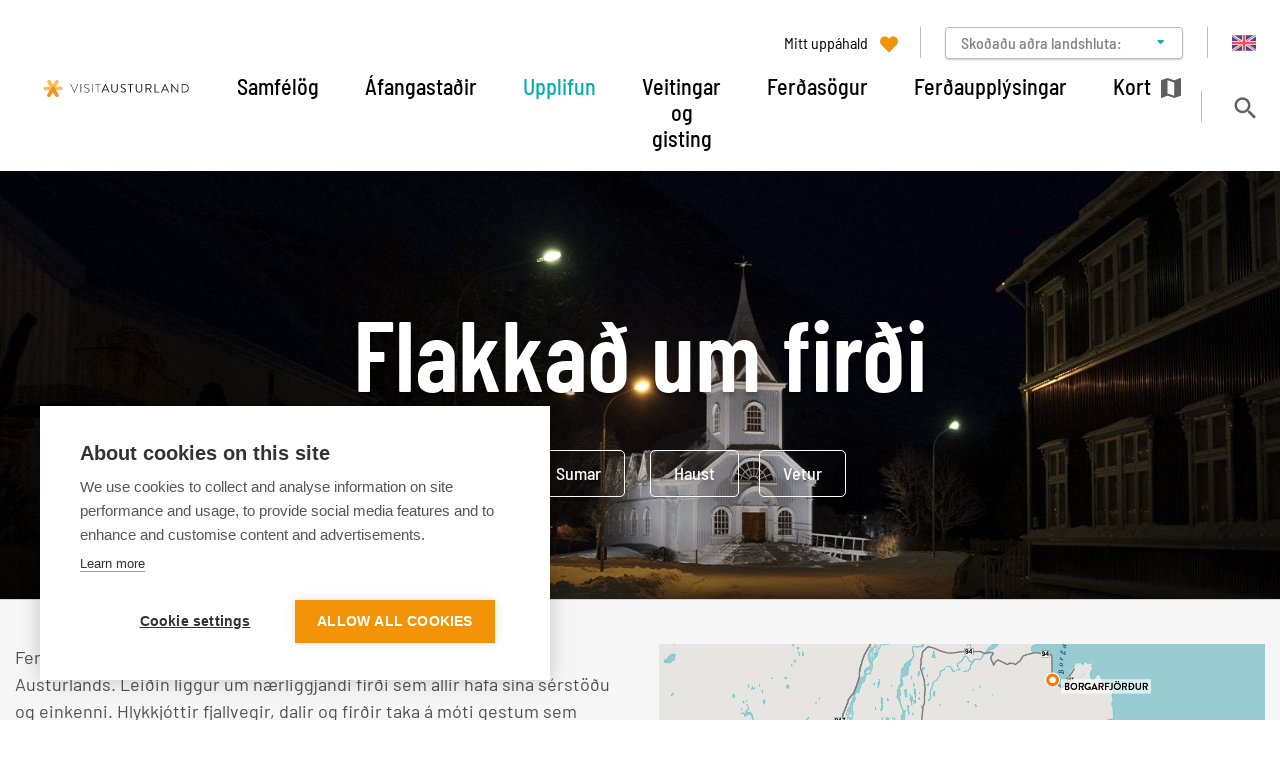

--- FILE ---
content_type: text/html; charset=UTF-8
request_url: https://www.east.is/is/upplifun/ferdaleidir/flakkad-um-firdi
body_size: 9044
content:
<!DOCTYPE html>
<!--
		Stefna ehf. - Moya Vefumsjónarkerfi
		- - - - - - - - - - - - - - - - - -
		http://www.moya.is
		Moya - útgáfa 1.16.2		- - - - - - - - - - - - - - - - - -
-->
<html xmlns="http://www.w3.org/1999/xhtml" lang="is">
<head>
	<meta http-equiv="X-UA-Compatible" content="IE=edge">
	<meta name="viewport" content="width=device-width, initial-scale=1.0">
	<meta name="description" content="Á Austurlandi er margt að skoða og upplifa. Við mælum með því að þið gefið ykkur að minnsta kosti þrjá daga í ferðina. Ef þið hafið ekki svo rúman tíma er " >
	<meta name="keywords" content="Flakkað um firði, ferðaleiðir, ferðaleiðir á Austurlandi, ferðast um Austurland, Austurland," >
	<meta charset="UTF-8">
	<meta name="author" content="Austurbrús SES / Áfangastaðurinn Austurland" >
	<meta name="generator" content="Moya 1.16.2" >
	<meta name="theme-color" content="#352079" >
	<meta name="apple-mobile-web-app-title" content="Visit Austurland" >
	<meta name="application-name" content="Visit Austurland" >
	<meta name="msapplication-config" content="/static/themes/mas/favicon/browserconfig.xml" >
	<meta property="og:title" content="Flakka&eth; um fir&eth;i">
	<meta property="og:image" content="https://www.east.is/static/sitemap/lg/d8ffeed7e3d3c3ba4aa3c73201c57e8c-ingviorn_blaakirkjan_dscf6133_1920x800.jpg?v=1767994706">
	<meta property="og:url" content="https://www.east.is/is/upplifun/ferdaleidir/flakkad-um-firdi">
	<meta property="og:site_name" content="Visit Austurland">
	<meta property="og:description" content="&Aacute; Austurlandi er margt a&eth; sko&eth;a og upplifa. Vi&eth; m&aelig;lum me&eth; &thorn;v&iacute; a&eth; &thorn;i&eth; gefi&eth; ykkur a&eth; minnsta kosti &thorn;rj&aacute; daga &iacute; fer&eth;ina. Ef &thorn;i&eth; hafi&eth; ekki svo r&uacute;man t&iacute;ma er alltaf h&aelig;gt a&eth; velja eina e&eth;a tv&aelig;r daglei&eth;ir e&eth;a &aacute;kve&eth;na sta&eth;i og koma aftur seinna, &thorn;a&eth; er alltaf s">
	<meta property="og:image:width" content="1920">
	<meta property="og:image:height" content="800">
	<meta property="og:locale" content="is_IS">
	<meta property="og:type" content="article">

	<title>Flakkað um firði | Visit Austurland</title>
	<!-- Google Tag Manager -->
	<script>(function(w,d,s,l,i){w[l]=w[l]||[];w[l].push({'gtm.start':
	new Date().getTime(),event:'gtm.js'});var f=d.getElementsByTagName(s)[0],
	j=d.createElement(s),dl=l!='dataLayer'?'&l='+l:'';j.async=true;j.src=
	'https://www.googletagmanager.com/gtm.js?id='+i+dl;f.parentNode.insertBefore(j,f);
	})(window,document,'script','dataLayer','GTM-WVMPGTN');</script>
	<!-- End Google Tag Manager -->
	<link href="/static/themes/mas/theme.css?v=e7078a5fc9" rel="stylesheet" media="all" type="text/css" />
	<link href="/is/feed" rel="alternate" type="application/rss+xml" title="RSS - Fréttir" >
	<link href="/favicon.ico" rel="icon" type="image/x-icon" >
	<link href="/favicon.ico" rel="shortcut icon" type="image/x-icon" >
	<link href="/static/themes/mas/favicon/apple-touch-icon.png" rel="apple-touch-icon" sizes="180x180" >
	<link href="/static/themes/mas/favicon/favicon-32x32.png" rel="icon" sizes="32x32" >
	<link href="/static/themes/mas/favicon/favicon-16x16.png" rel="icon" sizes="16x16" >
	<link href="/static/themes/mas/favicon/site.webmanifest" rel="manifest" >
	<link href="/static/themes/mas/favicon/safari-pinned-tab.svg" rel="mask-icon" color="#ffffff" >
	<style type="text/css" media="screen">
		<!--
		.bannerImage {background-image:url('/static/sitemap/md/d8ffeed7e3d3c3ba4aa3c73201c57e8c-ingviorn_blaakirkjan_dscf6133_1920x800.jpg?v=1');padding-bottom: 28.9%;}
		-->
	</style>
</head>
<body class="extras has-mega-menu bannerIntro noBreadcrumbs hasBelow hideright hasSubpageBanner" data-static-version="1767994706">
	<!-- Google Tag Manager (noscript) -->
	<noscript><iframe src="https://www.googletagmanager.com/ns.html?id=GTM-WVMPGTN"
	height="0" width="0" style="display:none;visibility:hidden"></iframe></noscript>
	<!-- End Google Tag Manager (noscript) -->	
	<div id="page">
		<header>
			<a href="#contentContainer" id="skipToMain">Fara í efni</a>
									<div class="contentWrap">
				<div class="logo">
					<a href="/is">
						<img src="/static/themes/mas/images/logo.svg" alt="" />
					</a>
				</div>
				<nav id="mainmenu"
					 data-moya-component="ext.mobilemenu"
					 data-clone="true"
					 data-mMenu="true"
					 data-homeButton="true"
					 data-qn="true"
					 data-qn-selector=".contentWrap"
					 aria-label="Valmynd">
					<ul class="menu mmLevel1 " id="mmm-5"><li class="ele-samfelog si level1 children first goto ord-1"><a href="/is/samfelog"><span>Samf&eacute;l&ouml;g</span></a><ul class="menu mmLevel2 " id="mmm-460"><li class="ele-vopnafjordur si level2 first ord-1"><a href="/is/samfelog/vopnafjordur"><span>Vopnafj&ouml;r&eth;ur</span></a></li><li class="ele-visit-fjardabyggd si level2 children ord-2"><a href="/is/samfelog/visit-fjardabyggd"><span>Fjar&eth;abygg&eth;</span></a><ul class="menu mmLevel3 " id="mmm-435"><li class="ele-breiddalsvik si level3 first ord-1"><a href="/is/samfelog/visit-fjardabyggd/breiddalsvik"><span>Brei&eth;dalsv&iacute;k</span></a></li><li class="ele-eskifjordur si level3 ord-2"><a href="/is/samfelog/visit-fjardabyggd/eskifjordur"><span>Eskifj&ouml;r&eth;ur</span></a></li><li class="ele-faskrudsfjordur si level3 ord-3"><a href="/is/samfelog/visit-fjardabyggd/faskrudsfjordur"><span>F&aacute;skr&uacute;&eth;sfj&ouml;r&eth;ur</span></a></li><li class="ele-mjoifjordur si level3 ord-4"><a href="/is/samfelog/visit-fjardabyggd/mjoifjordur"><span>Mj&oacute;ifj&ouml;r&eth;ur</span></a></li><li class="ele-neskaupstadur si level3 ord-5"><a href="/is/samfelog/visit-fjardabyggd/neskaupstadur"><span>Nor&eth;fj&ouml;r&eth;ur</span></a></li><li class="ele-reydarfjordur si level3 ord-6"><a href="/is/samfelog/visit-fjardabyggd/reydarfjordur"><span>Rey&eth;arfj&ouml;r&eth;ur</span></a></li><li class="ele-stodvarfjordur si level3 last ord-7"><a href="/is/samfelog/visit-fjardabyggd/stodvarfjordur"><span>St&ouml;&eth;varfj&ouml;r&eth;ur</span></a></li></ul></li><li class="ele-mulathing si level2 children ord-3"><a href="/is/samfelog/mulathing"><span>M&uacute;la&thorn;ing</span></a><ul class="menu mmLevel3 " id="mmm-458"><li class="ele-borgarfjordur-eystri si level3 first ord-1"><a href="/is/samfelog/mulathing/borgarfjordur-eystri"><span>Borgarfj&ouml;r&eth;ur eystri</span></a></li><li class="ele-djupivogur si level3 ord-2"><a href="/is/samfelog/mulathing/djupivogur"><span>Dj&uacute;pivogur</span></a></li><li class="ele-egilsstadir si level3 ord-3"><a href="/is/samfelog/mulathing/egilsstadir"><span>Egilssta&eth;ir</span></a></li><li class="ele-seydisfjordur si level3 children ord-4"><a href="/is/samfelog/mulathing/seydisfjordur"><span>Sey&eth;isfj&ouml;r&eth;ur</span></a><ul class="menu mmLevel4 " id="mmm-451"><li class="ele-seydisfjordur-upplifun-og-afthreying si level4 first last ord-1"><a href="/is/samfelog/mulathing/seydisfjordur/seydisfjordur-upplifun-og-afthreying"><span>Sey&eth;isfj&ouml;r&eth;ur - Upplifun og Af&thorn;reying</span></a></li></ul></li><li class="ele-hallormsstadur si level3 last ord-5"><a href="/is/samfelog/hallormsstadur"><span>Hallormssta&eth;ur</span></a></li></ul></li><li class="ele-fljotsdalur si level2 children last ord-4"><a href="/is/samfelog/fljotsdalur"><span>Flj&oacute;tsdalur og Hengifoss sv&aelig;&eth;i&eth;</span></a><ul class="menu mmLevel3 " id="mmm-453"><li class="ele-hallormsstadur si level3 first last ord-1"><a href="/is/samfelog/hallormsstadur"><span>Hallormssta&eth;ur</span></a></li></ul></li></ul></li><li class="ele-afangastadir si level1 children goto ord-2"><a href="/is/afangastadir"><span>&Aacute;fangasta&eth;ir</span></a><ul class="menu mmLevel2 " id="mmm-112"><li class="ele-nattura si level2 children first ord-1"><a href="/is/afangastadir/nattura"><span>N&aacute;tt&uacute;ra</span></a><ul class="menu mmLevel3 " id="mmm-131"><li class="ele-halendid si level3 first ord-1"><a href="/is/afangastadir/nattura/halendid"><span>H&aacute;lendi&eth;</span></a></li><li class="ele-fossar si level3 ord-2"><a href="/is/afangastadir/nattura/fossar"><span>Fossar</span></a></li><li class="ele-skogar si level3 ord-3"><a href="/is/afangastadir/nattura/skogar"><span>Sk&oacute;gar</span></a></li><li class="ele-dyralif si level3 ord-4"><a href="/is/afangastadir/nattura/dyralif"><span>D&yacute;ral&iacute;f</span></a></li><li class="ele-fjorur si level3 last ord-5"><a href="/is/afangastadir/nattura/fjorur"><span>Fj&ouml;rur</span></a></li></ul></li><li class="ele-kennileiti-sogustadir si level2 children ord-2"><a href="/is/afangastadir/kennileiti-sogustadir"><span>Kennileiti og s&ouml;gusta&eth;ir</span></a><ul class="menu mmLevel3 " id="mmm-132"><li class="ele-kirkjur si level3 first ord-1"><a href="/is/afangastadir/kennileiti-sogustadir/kirkjur"><span>Kirkjur</span></a></li><li class="ele-vitar si level3 ord-2"><a href="/is/afangastadir/kennileiti-sogustadir/vitar"><span>Vitar</span></a></li><li class="ele-utilistaverk si level3 ord-3"><a href="/is/afangastadir/kennileiti-sogustadir/utilistaverk"><span>&Uacute;tilistaverk</span></a></li><li class="ele-arkitektur si level3 ord-4"><a href="/is/afangastadir/kennileiti-sogustadir/arkitektur"><span>Arkitekt&uacute;r</span></a></li><li class="ele-sogufraegir-stadir si level3 last ord-5"><a href="/is/afangastadir/kennileiti-sogustadir/sogufraegir-stadir"><span>S&ouml;gufr&aelig;gir sta&eth;ir</span></a></li></ul></li><li class="ele-vinsaelir-afangastadir hide-right si level2 children ord-3"><a href="/is/afangastadir/vinsaelir-afangastadir"><span>Vins&aelig;lir &aacute;fangasta&eth;ir</span></a><ul class="menu mmLevel3 " id="mmm-167"><li class="ele-studlagil si level3 first ord-1"><a href="/is/stadur/studlagil"><span>Stu&eth;lagil</span></a></li><li class="ele-regnbogagatan si level3 ord-2"><a href="/is/stadur/regnbogagatan-seydisfirdi"><span>Regnbogagatan</span></a></li><li class="ele-hengifoss si level3 ord-3"><a href="/is/stadur/hengifoss"><span>Hengifoss</span></a></li><li class="ele-hafnarholmi si level3 ord-4"><a href="/is/stadur/hafnarholminn"><span>Hafnarh&oacute;lmi</span></a></li><li class="ele-holmanes si level3 ord-5"><a href="/is/stadur/holmanes"><span>H&oacute;lmanes</span></a></li><li class="ele-vok-baths si level3 last ord-6"><a href="/is/thjonusta/vok-baths"><span>V&ouml;k Baths</span></a></li></ul></li><li class="ele-baeir si level2 ord-4"><a href="/is/afangastadir/baeir"><span>Samf&eacute;l&ouml;g</span></a></li><li class="ele-gonguleidir si level2 ord-5"><a href="/is/afangastadir/gonguleidir"><span>G&ouml;ngulei&eth;ir</span></a></li><li class="ele-fjarri-fjoldanum si level2 ord-6"><a href="/is/afangastadir/fjarri-fjoldanum"><span>Fjarri fj&ouml;ldanum</span></a></li><li class="ele-fjolskyldan-ferdast si level2 last ord-7"><a href="/is/afangastadir/fjolskyldan-ferdast"><span>Fj&ouml;lskyldan fer&eth;ast</span></a></li></ul></li><li class="ele-upplifun si level1 selectedLevel1 children goto ord-3"><a href="/is/upplifun"><span>Upplifun</span></a><ul class="menu mmLevel2 " id="mmm-113"><li class="ele-afthreying si level2 children first ord-1"><a href="/is/upplifun/afthreying"><span>Af&thorn;reying</span></a><ul class="menu mmLevel3 " id="mmm-134"><li class="ele-fjolskylduvaent si level3 first ord-1"><a href="/is/upplifun/afthreying/fjolskylduvaent"><span>Fj&ouml;lskylduv&aelig;nt</span></a></li><li class="ele-baejarhatidir si level3 ord-2"><a href="/is/upplifun/afthreying/baejarhatidir"><span>B&aelig;jarh&aacute;t&iacute;&eth;ir</span></a></li><li class="ele-gonguferdir si level3 ord-3"><a href="/is/upplifun/afthreying/gonguferdir"><span>G&ouml;ngufer&eth;ir</span></a></li><li class="ele-skipulagdar-ferdir si level3 ord-4"><a href="/is/upplifun/afthreying/skipulagdar-ferdir"><span>Skipulag&eth;ar fer&eth;ir</span></a></li><li class="ele-verslanir si level3 last ord-5"><a href="/is/upplifun/afthreying/verslanir"><span>Verslanir</span></a></li></ul></li><li class="ele-menning-saga si level2 children ord-2"><a href="/is/upplifun/menning-saga"><span>Menning og listir</span></a><ul class="menu mmLevel3 " id="mmm-135"><li class="ele-listahatidir si level3 first ord-1"><a href="/is/upplifun/menning-saga/listahatidir"><span>Listah&aacute;t&iacute;&eth;ir</span></a></li><li class="ele-sofn-og-setur si level3 ord-2"><a href="/is/upplifun/menning-saga/sofn-og-setur"><span>S&ouml;fn og setur</span></a></li><li class="ele-menningarmidstodvar si level3 ord-3"><a href="/is/upplifun/menning-saga/menningarmidstodvar"><span>Menningarmi&eth;st&ouml;&eth;var</span></a></li><li class="ele-tonlistarhatidir si level3 ord-4"><a href="/is/upplifun/menning-saga/tonlistarhatidir"><span>T&oacute;nlistarh&aacute;t&iacute;&eth;ir</span></a></li><li class="ele-fjolskylduvaent si level3 last ord-5"><a href="/is/upplifun/menning-saga/fjolskylduvaent"><span>Fj&ouml;lskylduv&aelig;n menning</span></a></li></ul></li><li class="ele-ferdaleidir si level2 selectedLevel2 children ord-3"><a href="/is/upplifun/ferdaleidir"><span>Fer&eth;alei&eth;ir</span></a><ul class="menu mmLevel3 " id="mmm-205"><li class="ele-vid-ysta-haf si level3 first ord-1"><a href="/is/upplifun/ferdaleidir/vid-ysta-haf"><span>Vi&eth; ysta haf</span></a></li><li class="ele-flakkad-um-firdi si level3 selectedLevel3 active ord-2"><a href="/is/upplifun/ferdaleidir/flakkad-um-firdi"><span>Flakka&eth; um fir&eth;i</span></a></li><li class="ele-fljotsdalshringurinn si level3 ord-3"><a href="/is/upplifun/ferdaleidir/fljotsdalshringurinn"><span>Flj&oacute;tsdalshringurinn</span></a></li><li class="ele-austurstrondin si level3 ord-4"><a href="/is/upplifun/ferdaleidir/austurstrondin"><span>Austurstr&ouml;ndin</span></a></li><li class="ele-um-oraefi-og-dali si level3 last ord-5"><a href="/is/upplifun/ferdaleidir/um-oraefi-og-dali"><span>Um &ouml;r&aelig;fi og dali</span></a></li></ul></li><li class="ele-laugar-vellidan si level2 children ord-4"><a href="/is/upplifun/laugar-vellidan"><span>Ba&eth;sta&eth;ir</span></a><ul class="menu mmLevel3 " id="mmm-136"><li class="ele-sundlaugar si level3 first ord-1"><a href="/is/upplifun/laugar-vellidan/sundlaugar"><span>Sundlaugar</span></a></li><li class="ele-natturulaugar si level3 last ord-2"><a href="/is/upplifun/laugar-vellidan/natturulaugar"><span>N&aacute;tt&uacute;rulaugar</span></a></li></ul></li><li class="ele-sumar-afthreying si level2 ord-5"><a href="/is/upplifun/sumar-afthreying"><span>Sumar af&thorn;reying</span></a></li><li class="ele-vidburdir-a-austurlandi si level2 last ord-6"><a href="/is/upplifun/vidburdir-a-austurlandi"><span>Vi&eth;bur&eth;ir &aacute; Austurlandi</span></a></li></ul></li><li class="ele-gisting-veitingar si level1 children goto ord-4"><a href="/is/gisting-veitingar"><span>Veitingar og gisting</span></a><ul class="menu mmLevel2 " id="mmm-114"><li class="ele-matur-drykkur si level2 children first ord-1"><a href="/is/gisting-veitingar/matur-drykkur"><span>Matur og drykkur</span></a><ul class="menu mmLevel3 " id="mmm-116"><li class="ele-matur-ur-heradi si level3 first ord-1"><a href="/is/gisting-veitingar/matur-drykkur/matur-ur-heradi"><span>Matur &uacute;r h&eacute;ra&eth;i</span></a></li><li class="ele-veitingahus si level3 ord-2"><a href="/is/gisting-veitingar/matur-drykkur/veitingahus"><span>Veitingah&uacute;s</span></a></li><li class="ele-kaffihus si level3 ord-3"><a href="/is/gisting-veitingar/matur-drykkur/kaffihus"><span>Kaffih&uacute;s</span></a></li><li class="ele-barir-og-skemmtistadir si level3 last ord-4"><a href="/is/gisting-veitingar/matur-drykkur/barir-og-skemmtistadir"><span>Barir og skemmtista&eth;ir</span></a></li></ul></li><li class="ele-gisting si level2 children ord-2"><a href="/is/gisting-veitingar/gisting"><span>Gistista&eth;ir</span></a><ul class="menu mmLevel3 " id="mmm-117"><li class="ele-hotel si level3 first ord-1"><a href="/is/gisting-veitingar/gisting/hotel"><span>H&oacute;tel</span></a></li><li class="ele-gistiheimili si level3 ord-2"><a href="/is/gisting-veitingar/gisting/gistiheimili"><span>Gistiheimili</span></a></li><li class="ele-ibudir si level3 ord-3"><a href="/is/gisting-veitingar/gisting/ibudir"><span>&Iacute;b&uacute;&eth;ir</span></a></li><li class="ele-heimagisting si level3 ord-4"><a href="/is/gisting-veitingar/gisting/heimagisting"><span>Heimagisting</span></a></li><li class="ele-farfuglaheimili-og-hostel si level3 ord-5"><a href="/is/gisting-veitingar/gisting/farfuglaheimili-og-hostel"><span>Farfuglaheimili</span></a></li><li class="ele-sumarhus si level3 ord-6"><a href="/is/gisting-veitingar/gisting/sumarhus"><span>Sumarh&uacute;s</span></a></li><li class="ele-fjallaskalar si level3 last ord-7"><a href="/is/gisting-veitingar/gisting/fjallaskalar"><span>Fjallask&aacute;lar</span></a></li></ul></li><li class="ele-tjaldsvaedi si level2 children goto ord-3"><a href="/is/gisting-veitingar/tjaldsvaedi"><span>Tjaldsv&aelig;&eth;i</span></a><ul class="menu mmLevel3 " id="mmm-209"><li class="ele-tjaldsvaedi si level3 first ord-1"><a href="/is/gisting-veitingar/tjaldsvaedi/tjaldsvaedi"><span>Tjaldsv&aelig;&eth;i</span></a></li><li class="ele-husbilastaedi si level3 ord-2"><a href="/is/gisting-veitingar/tjaldsvaedi/husbilastaedi"><span>H&uacute;sb&iacute;last&aelig;&eth;i</span></a></li><li class="ele-hvar-ma-tjalda si level3 last ord-3"><a href="/is/gisting-veitingar/tjaldsvaedi/hvar-ma-tjalda"><span>Hvar m&aacute; tjalda?</span></a></li></ul></li><li class="ele-mataraudur-austurlands si level2 ord-4"><a href="http://www.austurland.is/mataraudur-austurlands"><span>Matarau&eth;ur Austurlands</span></a></li><li class="ele-tjaldais si level2 last ord-5"><a href="https://www.tjalda.is"><span>&Ouml;ll tjaldsv&aelig;&eth;i landsins</span></a></li></ul></li><li class="ele-ferdasogur si level1 ord-5"><a href="/is/ferdasogur"><span>Fer&eth;as&ouml;gur</span></a></li><li class="ele-ferdaupplysingar si level1 ord-6"><a href="/is/islenskt-vedur"><span>Fer&eth;auppl&yacute;singar</span></a></li><li class="ele-kort mapIcon si level1 last ord-7"><a href="/is/kort"><span>Kort</span></a></li></ul>				</nav>
				<button id="searchToggle"
						class="hidden-sm hidden-xs"
						aria-label="Opna leit"
						aria-haspopup="true"
						aria-controls="searchForm">
				</button>
			</div>

			<button id="mainmenuToggle"
					aria-label="Opna/loka valmynd"
					aria-haspopup="true"
					aria-controls="mainmenu">
				<span class="first"></span>
				<span class="middle"></span>
				<span class="last"></span>
			</button>

			<div id="qn">
				<div class="contentWrap">
					<div class="qn__favorites">
	<a href="/is/mitt-uppahald"><span>Mitt uppáhald</span></a>
</div>
<div class="qn__regions">
	<ul class="qn__regions-list">
		<li class="qn__regions-title">
			<span class="arrow">Skoðaðu aðra landshluta:</span>
		</li>
					<li>
				<a href="https://www.northiceland.is/is" target="_blank">Norðurland</a>
			</li>
					<li>
				<a href="https://www.east.is/is" target="_blank">Austurland</a>
			</li>
					<li>
				<a href="https://www.south.is/is" target="_blank">Suðurland</a>
			</li>
					<li>
				<a href="https://www.visitreykjanes.is/is" target="_blank">Reykjanes</a>
			</li>
					<li>
				<a href="https://www.west.is/is" target="_blank">Vesturland</a>
			</li>
					<li>
				<a href="https://www.westfjords.is/is" target="_blank">Vestfirðir</a>
			</li>
					<li>
				<a href="https://visitreykjavik.is/" target="_blank">Höfuðborgarsvæðið</a>
			</li>
			</ul>
</div>
<div class="qn__divisions">
	
<div id="divisions" class="box">
	
        <div class="boxText">
		<ul class="menu"><li class="is selected"><a href="/is"><span>Íslenska</span></a></li><li class="en"><a href="/en"><span>English</span></a></li></ul>
	</div>
</div>
</div>
				</div>
			</div>

			<div class="searchDrop">
				<button id="searchClose"
						aria-label="templateSearchClose"
						aria-controls="searchForm">
				</button>
				<div class="searchFormWrap">
					<form id="searchForm" name="searchForm" method="get" action="/is/leit" class="search__autocomplete">
<div id="elm_q" class="elm_text elm"><label for="q" class="noscreen optional">Leita á vef</label>

<span class="lmnt"><input type="text" name="q" id="q" value="" placeholder="Leita á vef..." class="text searchQ"></span></div>
<div id="elm_submit" class="elm_submit elm">
<input type="submit" id="searchSubmit" value="Leita"></div></form>				</div>
				<div class="travelSearch__box">
					<div class="contentWrap travelSearch"><p>Eða prófaðu að leita eftir flokki og/eða staðsetningu</p>
<form class="travelSearch__form" method="get" action="/is/moya/toy/travelSearch">
<div id="elm_category" class="elm elm_Category eType_select"><label for="category" class="optional">Leita af</label>

<span class="lmnt"><select name="category" id="category" class="select ">
    <option value="" label="hverju sem er">hverju sem er</option>
    <option value="afthreying" label="Afþreying">Afþreying</option>
    <option value="laugar-vellidan" label="Baðstaðir">Baðstaðir</option>
    <option value="gisting" label="Gististaðir">Gististaðir</option>
    <option value="kennileiti-sogustadir" label="Kennileiti og sögustaðir">Kennileiti og sögustaðir</option>
    <option value="matur-drykkur" label="Matur og drykkur">Matur og drykkur</option>
    <option value="menning-saga" label="Menning og listir">Menning og listir</option>
    <option value="mulathing" label="Múlaþing">Múlaþing</option>
    <option value="nattura" label="Náttúra">Náttúra</option>
    <option value="tjaldsvaedi" label="Tjaldsvæði">Tjaldsvæði</option>
    <option value="upplifun" label="Upplifun">Upplifun</option>
    <option value="gisting-veitingar" label="Veitingar og gisting">Veitingar og gisting</option>
    <option value="afangastadir" label="Áfangastaðir">Áfangastaðir</option>
</select></span></div>
<div id="elm_location" class="elm elm_Location eType_select"><label for="location" class="optional">Nálægt</label>

<span class="lmnt"><select name="location" id="location" class="select ">
    <option value="" label="hvar sem er">hvar sem er</option>
    <option value="borgarfjordur-eystri" label="Borgarfjörður eystri">Borgarfjörður eystri</option>
    <option value="breiddalsvik" label="Breiðdalsvík">Breiðdalsvík</option>
    <option value="djupivogur" label="Djúpivogur">Djúpivogur</option>
    <option value="egilsstadir" label="Egilsstaðir">Egilsstaðir</option>
    <option value="eskifjordur" label="Eskifjörður">Eskifjörður</option>
    <option value="faskrudsfjordur" label="Fáskrúðsfjörður">Fáskrúðsfjörður</option>
    <option value="mjoifjordur" label="Mjóifjörður">Mjóifjörður</option>
    <option value="neskaupstadur" label="Neskaupstaður">Neskaupstaður</option>
    <option value="reydarfjordur" label="Reyðarfjörður">Reyðarfjörður</option>
    <option value="seydisfjordur" label="Seyðisfjörður">Seyðisfjörður</option>
    <option value="stodvarfjordur" label="Stöðvarfjörður">Stöðvarfjörður</option>
    <option value="vopnafjordur" label="Vopnafjörður">Vopnafjörður</option>
    <option value="fljotsdalur" label="Fljótsdalur og nágrenni Hengifoss">Fljótsdalur og nágrenni Hengifoss</option>
</select></span></div>
<div class="elm_controls elm">
<input type="submit" name="searchBtn" id="searchBtn" value="Leita" class="btn btn-outline-primary"></div></form></div>
				</div>
			</div>

							<div id="banner" class="bannerImage">
					<div class="bannerWrap">
						<div class="wrap">
	<div class="image">
		<div class="bannerImage"></div>
	</div>
	<div class="content">
		<div class="contentWrap">
			<h1>Flakkað um firði</h1>
		</div>
				<div class="location">
			Seyðisfjörður
		</div>
			</div>
</div>

<div class="sitemap__intro">
		<div class="intro entryContent">
		<p><a class="button" href="/is/upplifun/ferdaleidir/flakkad-um-firdi/flakkad-um-firdi-vor">Vor</a> <a class="button" href="https://www.east.is/is/upplifun/ferdaleidir/flakkad-um-firdi/flakkad-um-firdi-sumar">Sumar</a> <a class="button" href="/is/upplifun/ferdaleidir/flakkad-um-firdi/flakkad-um-firdi-haust">Haust</a><a class="button" href="/is/upplifun/ferdaleidir/flakkad-um-firdi/flakkad-um-firdi-vetur">Vetur</a></p>
	</div>
		</div>
					</div>
				</div>
					</header>

				<div id="contentContainer" tabindex="-1">
							<div class="contentWrap">
				
				<div class="row">
					<main id="main">
																																		<div id="extras" class="box"><div class="boxText">
<div class="category__description"><div class="flex-row">
<div class="flex-column flex-width-desktop-50 flex-width-tablet-auto flex-width-mobile-100">
<p style="font-weight: 400;">Ferðaleiðin „<strong>Flakkað um firði</strong>“ hefst á <a href="https://www.east.is/is/afangastadir/samfelog/egilsstadir">Egilsstöðum</a>, þjónustukjarna Austurlands. Leiðin liggur um nærliggjandi firði sem allir hafa sína sérstöðu og einkenni. Hlykkjóttir fjallvegir, dalir og firðir taka á móti gestum sem leggja ferðaleiðina undir fót (eða dekk!) og hvetjum við fólk til að taka sér góðan tíma í að flakka um firði!</p>
<p style="font-weight: 400;">Í næsta nágrenni við Egilsstaði, handan Fjarðarheiðar er að finna <a href="https://www.east.is/is/afangastadir/samfelog/seydisfjordur">Seyðisfjörð</a>. Það skildi engan undra að Seyðisfjörður hefur í gegn um tíðina verið vinsæll áningarstaður ferðamanna, ekki eingöngu vegna náttúrufegurðarinnar sem umlykur bæinn heldur er hann ekki síður þekktur fyrir litríka og skapandi menningu sem þar ræður ríkjum. Sunnan við Seyðisfjörð, í næsta firði er hinn afskekkti <a href="https://www.east.is/is/afangastadir/samfelog/mjoifjordur">Mjóifjörður</a>. Vegurinn yfir í Mjóaförð er einungis aðgengilegur bílum yfir hlýjustu mánuðina en yfir veturinn gengur ferja á milli Mjóafjarðar og <a href="https://www.east.is/is/afangastadir/samfelog/neskaupstadur">Neskaupstaðar</a> einu sinni í viku. Frá Mjóafirði liggur leiðin á <a href="https://www.east.is/is/afangastadir/samfelog/reydarfjordur">Reyðarfjörð</a>. Keyrt er um og yfir Fagradal sem svo sannarlega ber nafn með rentu. Frá Reyðarfirði liggur leiðin á austur á <a href="https://www.east.is/is/afangastadir/samfelog/eskifjordur">Eskifjörð</a> og þaðan um jarðgöng áleiðis til Neskaupstaðar.</p>
<p style="font-weight: 400;">Það er af nógu að taka þegar flakkað er um firði og síbreytilegt landslagið kemur stöðugt á óvart. Fossarnir, gönguleiðirnar, gnæfandi fjöllin og strandlengjurnar skilja engan eftir ósnortin – hvort sem þú ert á hraðferð eða á rólegheita rúnti eru möguleikarnir allt að því endalausir. Á leiðinni er töluvert framboð á <a href="https://www.east.is/is/gisting-veitingar/gisting">gistingu</a> (allt frá hótelum og gistiheimilum yfir í tjaldsvæði og hostel) og gott úrval veitingastaða. Rík áhersla er lögð á notkun á staðbundnu hráefni á <a href="https://www.east.is/is/gisting-veitingar/matur-drykkur">veitingastöðum á Austurlandi</a>. Gæddu þér á sushi á Seyðisfirði eða nýveiddum og ferskum fiski í gömlu norsku síldarsjóhúsi á Eskifirði.</p>
<p style="font-weight: 400;">Náttúrufegurðin er ekki af skornum skammti og líkt og með bragðlaukana, verður enginn svikinn af allt að því endalausum náttúruperlum sem verða á vegi þeirra sem flakka um firði. Í Mjóafirði er að finna <a href="https://www.east.is/is/stadur/klifbrekkufossar">Klifbrekkufossa</a> sem, líkt og nafnið gefur til kynna, virðast klífa niður brekkurnar. Í <a href="https://www.east.is/is/stadur/vestdalur">Vestdal</a>, rétt utan við Seyðisfjörð er sömuleiðis fjöldinn allur af fossum sem gaman er að ganga á milli. Þegar þú hefur fengið nóg af fossaskoðun (er það hægt?) er tilvalið að rölta um friðlandið í <a href="https://www.east.is/is/afangastadir/vinsaelir-afangastadir/holmanes">Hólmanesi</a> rétt austan af Reyðarfirði. Þar er að finna fjölbreytt dýralíf ásamt ótrúlegri náttúrufegurð undir rótum <a href="https://www.east.is/is/stadur/holmatindur">Hólmatindar</a>.</p>
<p style="font-weight: 400;">Af nógu er að taka í afþreyingu og ættu allir að geta fundið eitthvað við sitt hæfi. Fjölbreyttar gönguleiðir eru á hverju strái og viljir þú velja þér annan fararskjót en tvo jafnfljóta er tilvalið að skella sér í reiðtúr, hvort sem það er við Egilsstaði eða Neskaupstað. <a href="https://www.east.is/is/upplifun/sumar-afthreying/golfvellir">Golfarar</a> gætu dvalið hér dögum saman og spilað á fjölbreyttum völlum fjarðanna og slakað svo á í notalegum <a href="https://www.east.is/is/upplifun/laugar-vellidan/sundlaugar">sundlaugum</a> í hverju bæjarfélagi. Á veturna er hægt að skipta kylfunum út fyrir skíði og renna sér í brekkum <a href="https://www.east.is/is/stadur/skidasvaedid-i-stafdal">Stafdals</a> og <a href="https://www.east.is/is/stadur/oddskard">Oddsskarðs</a>. Menning er í hávegum höfð á Austurlandi og fjöldinn allur af spennandi <a href="https://www.east.is/is/upplifun/menning-saga/sofn-og-setur">söfnum</a> og menningarminjum er að finna á leiðinni.</p>
<p><span style="font-weight: 400;">Við mælum með að taka góðan tíma í ferðalagið til að njóta sem best þess sem fyrir augu ber á leiðinni. Hægt er að útbúa eigin útgáfu af ferðaleiðinni með því að nota „Mitt uppáhald“ möguleikann hér á síðunni. Þannig getur þú skipulagt draumaferðalagið þitt um Austurland á þann hátt sem þér hentar best. Góða skemmtun! </span></p>
</div>
<p>&nbsp;</p>
<div class="flex-column flex-width-desktop-auto flex-width-tablet-auto flex-width-mobile-100">
<h2 style="text-align: left;"><img src="/static/files/Ferdaleidir-kort/travelroutes_fromfjordtofjord.png" alt="" width="1081" height="1081"></h2>
</div>
</div>
</div>

</div>
</div>
						
					</main>

									</div>
			</div>
							<div id="below">
					<div id="box_extras_items_223" class="box box_extras_items box_ord_2 first box_detailed"><div class="contentWrap"><div class="boxTitle"><h2>Sögur af svæðinu</h2></div><div class="boxText">
<div class="category__description"></div>

<div class="card fjordtofjord-interesting card__horizontal">
			<div class="card__item hasImage">
			<a href="/is/moya/extras/45/n4-uppskrift-ad-godum-degi" aria-labelledby="fjordtofjord-interesting-96" class="more"></a>
				<div class="left">
													<div class="image">
					<span>
						<img src="/static/extras/images/md/austurbru_seydisfjordur-brimnes-5566_srbg-900x643168.jpg?v=1" alt="">
					</span>
				</div>
											</div>
		<div class="right">
		<div class="content">
						<div class="title" id="fjordtofjord-interesting-96">N4: Uppskrift að góðum degi</div>
			<div class="description">Komdu með okkur að flakka um firði!</div>
							<div class="moreLinkWrapper">
																<div class="moreArrow"></div>
									</div>
					</div>
	</div>
</div>
	</div>
</div>
</div>
</div>

				</div>
					
		</div>

	</div>
	<footer>
			<div id="box_footer_2" class="box box_footer box_ord_1 first"><div class="contentWrap"><div class="boxText"><div class="moya__footer mas"><div class="row">
	<div class="footer__col footer__info">
		<div class="title">Visit Austurland</div>
		<div class="address">
			<ul class="menu">
				<li>Tjarnabraut 39e</li>
				<li>700 Egilsstaðir</li>
				<li></li>
			</ul>
		</div>
				<div class="email"><a href="mailto:austurland(at)austurland.is">austurland(at)austurland.is</a></div>
					</div>
	<div class="footer__col footer__social">
		<div class="title">Fylgdu okkur</div>
		    <p class="socialWrap">
                    <a class="social" href="https://www.facebook.com/VisitAusturland/" target="_blank" aria-label="Facebook"></a>
                    <a class="social" href="https://www.youtube.com/channel/UC01NJ1eR0WREEXCv9-F7sOA" target="_blank" aria-label="Youtube"></a>
                    <a class="social" href="https://www.instagram.com/visitausturland/" target="_blank" aria-label="Instagram"></a>
                    <a class="social" href="https://www.pinterest.com/visiteasticeland/" target="_blank" aria-label="Pinterest"></a>
                    <a class="social" href="https://www.tripadvisor.com/Tourism-g3676470-East_Region-Vacations.html" target="_blank" aria-label="Tripadvisor"></a>
            </p>
	</div>
	<div class="footer__col footer__content1">
		<div class="title">Um okkur</div>
		<ul>
<li><a href="https://www.east.is/is/starfsemi">Starfsemi&nbsp;</a></li>
<li><a href="/is/hafa-samband">Hafa samband</a></li>
<li><a href="/is/verkfaerakista">Verkfærakista</a></li>
</ul>
	</div>
	<div class="footer__col footer__content2">
		<div class="title">Aðrar markaðsstofur</div>
		<ul>
<li><a href="https://www.south.is" target="_blank" rel="noopener">south.is</a></li>
<li><a href="https://www.west.is" target="_blank" rel="noopener">west.is</a></li>
<li><a href="https://www.northiceland.is" target="_blank" rel="noopener">northiceland.is</a></li>
<li><a href="https://www.visitreykjavik.is" target="_blank" rel="noopener">visitreykjavik.is</a></li>
<li><a href="https://www.westfjords.is" target="_blank" rel="noopener">westfjords.is</a></li>
<li><a href="https://www.visiticeland.is" target="_blank" rel="noopener">visiticeland.com</a></li>
<li><a href="https://www.visitreykjanes.is" target="_blank" rel="noopener">visitreykjanes.is</a></li>
</ul>
	</div>
</div></div>
</div>
</div>
</div>
	</footer>

		<script src="//ajax.googleapis.com/ajax/libs/jquery/1.11.1/jquery.min.js"></script>
	<script src="//ajax.googleapis.com/ajax/libs/jqueryui/1.11.2/jquery-ui.min.js"></script>
		<script type="text/javascript" src="/_moya/javascripts/dist/bundle.min.js?v=1767994706"></script>	<script src="/static/themes/mas/js/moya.min.js?v=6356afbba6"></script>
	<script src="/static/themes/mas/js/site.min.js?v=921a650ffc"></script>
	
<script type="text/javascript">
<!--//--><![CDATA[//><!--
moya.division = 'is';
moya.lang = 'is';
moya.fancybox.init();
$(function() { $("a.fancybox").fancybox({ helpers:{ title:{ type:"inside" },media:true },openEffect:"elastic",closeEffect:"elastic" }); });
$(function() { $("a.slideshow").fancybox({ helpers:{ title:{ type:"inside" },buttons:true,media:true },openEffect:"elastic",closeEffect:"elastic",playSpeed:4000,prevEffect:"none",nextEffect:"none",closeBtn:false }); });
$(function() { $("img.responsive").responsiveImg(); });

//--><!]]>
</script>

</body>
</html>


--- FILE ---
content_type: text/css
request_url: https://www.east.is/static/themes/mas/theme.css?v=e7078a5fc9
body_size: 52553
content:
@charset "UTF-8";.fancybox-image,.fancybox-inner,.fancybox-nav,.fancybox-nav span,.fancybox-outer,.fancybox-skin,.fancybox-tmp,.fancybox-wrap,.fancybox-wrap iframe,.fancybox-wrap object{padding:0;margin:0;border:0;outline:none;vertical-align:top}.fancybox-wrap{position:absolute;top:0;left:0;z-index:8020}.fancybox-skin{position:relative;background:#f9f9f9;color:#444;text-shadow:none;border-radius:4px}.fancybox-opened{z-index:8030}.fancybox-opened .fancybox-skin{-webkit-box-shadow:0 10px 25px rgba(0,0,0,0.5);box-shadow:0 10px 25px rgba(0,0,0,0.5)}.fancybox-inner,.fancybox-outer{position:relative}.fancybox-inner{overflow:hidden}.fancybox-type-iframe .fancybox-inner{-webkit-overflow-scrolling:touch}.fancybox-error{color:#444;font:14px/20px Helvetica Neue,Helvetica,Arial,sans-serif;margin:0;padding:15px;white-space:nowrap}.fancybox-iframe,.fancybox-image{display:block;width:100%;height:100%}.fancybox-image{max-width:100%;max-height:100%}#fancybox-loading,.fancybox-close,.fancybox-next span,.fancybox-prev span{background-image:url(fancybox_sprite.png)}#fancybox-loading{position:fixed;top:50%;left:50%;margin-top:-22px;margin-left:-22px;background-position:0 -108px;opacity:0.8;cursor:pointer;z-index:8060}#fancybox-loading div{width:44px;height:44px;background:url(fancybox_loading.gif) 50% no-repeat}.fancybox-close{top:-18px;right:-18px;width:36px;height:36px}.fancybox-close,.fancybox-nav{position:absolute;cursor:pointer;z-index:8040}.fancybox-nav{top:0;width:40%;height:100%;text-decoration:none;background:transparent url(blank.gif);-webkit-tap-highlight-color:rgba(0,0,0,0)}.fancybox-prev{left:0}.fancybox-next{right:0}.fancybox-nav span{position:absolute;top:50%;width:36px;height:34px;margin-top:-18px;cursor:pointer;z-index:8040;visibility:hidden}.fancybox-prev span{left:10px;background-position:0 -36px}.fancybox-next span{right:10px;background-position:0 -72px}.fancybox-nav:hover span{visibility:visible}.fancybox-tmp{position:absolute;top:-99999px;left:-99999px;visibility:hidden;max-width:99999px;max-height:99999px;overflow:visible!important}.fancybox-lock{overflow:hidden}.fancybox-overlay{position:absolute;top:0;left:0;overflow:hidden;display:none;z-index:8010;background:url(fancybox_overlay.png)}.fancybox-overlay-fixed{position:fixed;bottom:0;right:0}.fancybox-lock .fancybox-overlay{overflow:auto;overflow-y:scroll}.fancybox-title{visibility:hidden;font:normal 13px/20px Helvetica Neue,Helvetica,Arial,sans-serif;position:relative;text-shadow:none;z-index:8050}.fancybox-opened .fancybox-title{visibility:visible}.fancybox-title-float-wrap{position:absolute;bottom:0;right:50%;margin-bottom:-35px;z-index:8050;text-align:center}.fancybox-title-float-wrap .child{display:inline-block;margin-right:-100%;padding:2px 20px;background:transparent;background:rgba(0,0,0,0.8);border-radius:15px;text-shadow:0 1px 2px #222;color:#FFF;font-weight:700;line-height:24px;white-space:nowrap}.fancybox-title-outside-wrap{position:relative;margin-top:10px;color:#fff}.fancybox-title-inside-wrap{padding-top:10px}.fancybox-title-over-wrap{position:absolute;bottom:0;left:0;color:#fff;padding:10px;background:#000;background:rgba(0,0,0,0.8)}#fancybox-buttons{position:fixed;left:0;width:100%;z-index:8050}#fancybox-buttons.top{top:10px}#fancybox-buttons.bottom{bottom:10px}#fancybox-buttons ul{display:block;width:166px;height:30px;margin:0 auto;padding:0;list-style:none;border:1px solid #111;border-radius:3px;-webkit-box-shadow:inset 0 0 0 1px rgba(255,255,255,0.05);box-shadow:inset 0 0 0 1px rgba(255,255,255,0.05);background:#323232;background:-webkit-gradient(linear,left top,left bottom,from(#444444),color-stop(50%,#343434),color-stop(50%,#292929),to(#333333));background:linear-gradient(top,#444444,#343434 50%,#292929 0,#333333);filter:progid:DXImageTransform.Microsoft.gradient(startColorstr="#444444",endColorstr="#222222",GradientType=0)}#fancybox-buttons ul li{float:left;margin:0;padding:0}#fancybox-buttons a{display:block;width:30px;height:30px;text-indent:-9999px;background-image:url(fancybox_buttons.png);background-repeat:no-repeat;outline:none;opacity:0.8}#fancybox-buttons a:hover{opacity:1}#fancybox-buttons a.btnPrev{background-position:5px 0}#fancybox-buttons a.btnNext{background-position:-33px 0;border-right:1px solid #3e3e3e}#fancybox-buttons a.btnPlay{background-position:0 -30px}#fancybox-buttons a.btnPlayOn{background-position:-30px -30px}#fancybox-buttons a.btnToggle{background-position:3px -60px;border-left:1px solid #111;border-right:1px solid #3e3e3e;width:35px}#fancybox-buttons a.btnToggleOn{background-position:-27px -60px}#fancybox-buttons a.btnClose{border-left:1px solid #111;width:35px;background-position:-56px 0px}#fancybox-buttons a.btnDisabled{opacity:0.4;cursor:default}.ui-helper-hidden{display:none}.ui-helper-hidden-accessible{border:0;clip:rect(0 0 0 0);height:1px;margin:-1px;overflow:hidden;padding:0;position:absolute;width:1px}.ui-helper-reset{margin:0;padding:0;border:0;outline:0;line-height:1.3;text-decoration:none;font-size:100%;list-style:none}.ui-helper-clearfix:after,.ui-helper-clearfix:before{content:"";display:table;border-collapse:collapse}.ui-helper-clearfix:after{clear:both}.ui-helper-clearfix{min-height:0}.ui-helper-zfix{width:100%;height:100%;top:0;left:0;position:absolute;opacity:0;filter:alpha(opacity=0)}.ui-front{z-index:100}.ui-state-disabled{cursor:default!important}.ui-icon{display:block;text-indent:-99999px;overflow:hidden;background-repeat:no-repeat}.ui-widget-overlay{position:fixed;top:0;left:0;width:100%;height:100%}.ui-resizable{position:relative}.ui-resizable-handle{position:absolute;font-size:0.1px;display:block}.ui-resizable-autohide .ui-resizable-handle,.ui-resizable-disabled .ui-resizable-handle{display:none}.ui-resizable-n{cursor:n-resize;height:7px;width:100%;top:-5px;left:0}.ui-resizable-s{cursor:s-resize;height:7px;width:100%;bottom:-5px;left:0}.ui-resizable-e{cursor:e-resize;width:7px;right:-5px;top:0;height:100%}.ui-resizable-w{cursor:w-resize;width:7px;left:-5px;top:0;height:100%}.ui-resizable-se{cursor:se-resize;width:12px;height:12px;right:1px;bottom:1px}.ui-resizable-sw{cursor:sw-resize;width:9px;height:9px;left:-5px;bottom:-5px}.ui-resizable-nw{cursor:nw-resize;width:9px;height:9px;left:-5px;top:-5px}.ui-resizable-ne{cursor:ne-resize;width:9px;height:9px;right:-5px;top:-5px}.ui-selectable-helper{position:absolute;z-index:100;border:1px dotted black}.ui-accordion .ui-accordion-header{display:block;cursor:pointer;position:relative;margin-top:2px;padding:0.5em 0.5em 0.5em 0.7em;min-height:0}.ui-accordion .ui-accordion-icons{padding-left:2.2em}.ui-accordion .ui-accordion-noicons{padding-left:0.7em}.ui-accordion .ui-accordion-icons .ui-accordion-icons{padding-left:2.2em}.ui-accordion .ui-accordion-header .ui-accordion-header-icon{position:absolute;left:0.5em;top:50%;margin-top:-8px}.ui-accordion .ui-accordion-content{padding:1em 2.2em;border-top:0;overflow:auto}.ui-autocomplete{position:absolute;top:0;left:0;cursor:default}.ui-button{display:inline-block;position:relative;padding:0;line-height:normal;margin-right:0.1em;cursor:pointer;vertical-align:middle;text-align:center;overflow:visible}.ui-button,.ui-button:active,.ui-button:hover,.ui-button:link,.ui-button:visited{text-decoration:none}.ui-button-icon-only{width:2.2em}button.ui-button-icon-only{width:2.4em}.ui-button-icons-only{width:3.4em}button.ui-button-icons-only{width:3.7em}.ui-button .ui-button-text{display:block;line-height:normal}.ui-button-text-only .ui-button-text{padding:0.4em 1em}.ui-button-icon-only .ui-button-text,.ui-button-icons-only .ui-button-text{padding:0.4em;text-indent:-9999999px}.ui-button-text-icon-primary .ui-button-text,.ui-button-text-icons .ui-button-text{padding:0.4em 1em 0.4em 2.1em}.ui-button-text-icon-secondary .ui-button-text,.ui-button-text-icons .ui-button-text{padding:0.4em 2.1em 0.4em 1em}.ui-button-text-icons .ui-button-text{padding-left:2.1em;padding-right:2.1em}input.ui-button{padding:0.4em 1em}.ui-button-icon-only .ui-icon,.ui-button-icons-only .ui-icon,.ui-button-text-icon-primary .ui-icon,.ui-button-text-icon-secondary .ui-icon,.ui-button-text-icons .ui-icon{position:absolute;top:50%;margin-top:-8px}.ui-button-icon-only .ui-icon{left:50%;margin-left:-8px}.ui-button-icons-only .ui-button-icon-primary,.ui-button-text-icon-primary .ui-button-icon-primary,.ui-button-text-icons .ui-button-icon-primary{left:0.5em}.ui-button-icons-only .ui-button-icon-secondary,.ui-button-text-icon-secondary .ui-button-icon-secondary,.ui-button-text-icons .ui-button-icon-secondary{right:0.5em}.ui-buttonset{margin-right:7px}.ui-buttonset .ui-button{margin-left:0;margin-right:-0.3em}button.ui-button::-moz-focus-inner,input.ui-button::-moz-focus-inner{border:0;padding:0}.ui-datepicker{width:17em;padding:0.2em 0.2em 0;display:none}.ui-datepicker .ui-datepicker-header{position:relative;padding:0.2em 0}.ui-datepicker .ui-datepicker-next,.ui-datepicker .ui-datepicker-prev{position:absolute;top:2px;width:1.8em;height:1.8em}.ui-datepicker .ui-datepicker-next-hover,.ui-datepicker .ui-datepicker-prev-hover{top:1px}.ui-datepicker .ui-datepicker-prev{left:2px}.ui-datepicker .ui-datepicker-next{right:2px}.ui-datepicker .ui-datepicker-prev-hover{left:1px}.ui-datepicker .ui-datepicker-next-hover{right:1px}.ui-datepicker .ui-datepicker-next span,.ui-datepicker .ui-datepicker-prev span{display:block;position:absolute;left:50%;margin-left:-8px;top:50%;margin-top:-8px}.ui-datepicker .ui-datepicker-title{margin:0 2.3em;line-height:1.8em;text-align:center}.ui-datepicker .ui-datepicker-title select{font-size:1em;margin:1px 0}.ui-datepicker select.ui-datepicker-month,.ui-datepicker select.ui-datepicker-year{width:49%}.ui-datepicker table{width:100%;font-size:0.9em;border-collapse:collapse;margin:0 0 0.4em}.ui-datepicker th{padding:0.7em 0.3em;text-align:center;font-weight:700;border:0}.ui-datepicker td{border:0;padding:1px}.ui-datepicker td a,.ui-datepicker td span{display:block;padding:0.2em;text-align:right;text-decoration:none}.ui-datepicker .ui-datepicker-buttonpane{background-image:none;margin:0.7em 0 0 0;padding:0 0.2em;border-left:0;border-right:0;border-bottom:0}.ui-datepicker .ui-datepicker-buttonpane button{float:right;margin:0.5em 0.2em 0.4em;cursor:pointer;padding:0.2em 0.6em 0.3em 0.6em;width:auto;overflow:visible}.ui-datepicker .ui-datepicker-buttonpane button.ui-datepicker-current{float:left}.ui-datepicker.ui-datepicker-multi{width:auto}.ui-datepicker-multi .ui-datepicker-group{float:left}.ui-datepicker-multi .ui-datepicker-group table{width:95%;margin:0 auto 0.4em}.ui-datepicker-multi-2 .ui-datepicker-group{width:50%}.ui-datepicker-multi-3 .ui-datepicker-group{width:33.3%}.ui-datepicker-multi-4 .ui-datepicker-group{width:25%}.ui-datepicker-multi .ui-datepicker-group-last .ui-datepicker-header,.ui-datepicker-multi .ui-datepicker-group-middle .ui-datepicker-header{border-left-width:0}.ui-datepicker-multi .ui-datepicker-buttonpane{clear:left}.ui-datepicker-row-break{clear:both;width:100%;font-size:0}.ui-datepicker-rtl{direction:rtl}.ui-datepicker-rtl .ui-datepicker-prev{right:2px;left:auto}.ui-datepicker-rtl .ui-datepicker-next{left:2px;right:auto}.ui-datepicker-rtl .ui-datepicker-prev:hover{right:1px;left:auto}.ui-datepicker-rtl .ui-datepicker-next:hover{left:1px;right:auto}.ui-datepicker-rtl .ui-datepicker-buttonpane{clear:right}.ui-datepicker-rtl .ui-datepicker-buttonpane button{float:left}.ui-datepicker-rtl .ui-datepicker-buttonpane button.ui-datepicker-current,.ui-datepicker-rtl .ui-datepicker-group{float:right}.ui-datepicker-rtl .ui-datepicker-group-last .ui-datepicker-header,.ui-datepicker-rtl .ui-datepicker-group-middle .ui-datepicker-header{border-right-width:0;border-left-width:1px}.ui-dialog{overflow:hidden;position:absolute;top:0;left:0;padding:0.2em;outline:0}.ui-dialog .ui-dialog-titlebar{padding:0.4em 1em;position:relative}.ui-dialog .ui-dialog-title{float:left;margin:0.1em 0;white-space:nowrap;width:90%;overflow:hidden;text-overflow:ellipsis}.ui-dialog .ui-dialog-titlebar-close{position:absolute;right:0.3em;top:50%;width:20px;margin:-10px 0 0 0;padding:1px;height:20px}.ui-dialog .ui-dialog-content{position:relative;border:0;padding:0.5em 1em;background:none;overflow:auto}.ui-dialog .ui-dialog-buttonpane{text-align:left;border-width:1px 0 0 0;background-image:none;margin-top:0.5em;padding:0.3em 1em 0.5em 0.4em}.ui-dialog .ui-dialog-buttonpane .ui-dialog-buttonset{float:right}.ui-dialog .ui-dialog-buttonpane button{margin:0.5em 0.4em 0.5em 0;cursor:pointer}.ui-dialog .ui-resizable-se{width:12px;height:12px;right:-5px;bottom:-5px;background-position:16px 16px}.ui-draggable .ui-dialog-titlebar{cursor:move}.ui-menu{list-style:none;padding:2px;margin:0;display:block;outline:none}.ui-menu .ui-menu{margin-top:-3px;position:absolute}.ui-menu .ui-menu-item{margin:0;padding:0;width:100%;list-style-image:url([data-uri])}.ui-menu .ui-menu-divider{margin:5px -2px 5px -2px;height:0;font-size:0;line-height:0;border-width:1px 0 0 0}.ui-menu .ui-menu-item a{text-decoration:none;display:block;padding:2px 0.4em;line-height:1.5;min-height:0;font-weight:400}.ui-menu .ui-menu-item a.ui-state-active,.ui-menu .ui-menu-item a.ui-state-focus{font-weight:400;margin:-1px}.ui-menu .ui-state-disabled{font-weight:400;margin:0.4em 0 0.2em;line-height:1.5}.ui-menu .ui-state-disabled a{cursor:default}.ui-menu-icons{position:relative}.ui-menu-icons .ui-menu-item a{position:relative;padding-left:2em}.ui-menu .ui-icon{position:absolute;top:0.2em;left:0.2em}.ui-menu .ui-menu-icon{position:static;float:right}.ui-progressbar{height:2em;text-align:left;overflow:hidden}.ui-progressbar .ui-progressbar-value{margin:-1px;height:100%}.ui-progressbar .ui-progressbar-overlay{background:url(images/animated-overlay.gif);height:100%;filter:alpha(opacity=25);opacity:0.25}.ui-progressbar-indeterminate .ui-progressbar-value{background-image:none}.ui-slider{position:relative;text-align:left}.ui-slider .ui-slider-handle{position:absolute;z-index:2;width:1.2em;height:1.2em;cursor:default}.ui-slider .ui-slider-range{position:absolute;z-index:1;font-size:0.7em;display:block;border:0;background-position:0 0}.ui-slider.ui-state-disabled .ui-slider-handle,.ui-slider.ui-state-disabled .ui-slider-range{-webkit-filter:inherit;filter:inherit}.ui-slider-horizontal{height:0.8em}.ui-slider-horizontal .ui-slider-handle{top:-0.3em;margin-left:-0.6em}.ui-slider-horizontal .ui-slider-range{top:0;height:100%}.ui-slider-horizontal .ui-slider-range-min{left:0}.ui-slider-horizontal .ui-slider-range-max{right:0}.ui-slider-vertical{width:0.8em;height:100px}.ui-slider-vertical .ui-slider-handle{left:-0.3em;margin-left:0;margin-bottom:-0.6em}.ui-slider-vertical .ui-slider-range{left:0;width:100%}.ui-slider-vertical .ui-slider-range-min{bottom:0}.ui-slider-vertical .ui-slider-range-max{top:0}.ui-spinner{position:relative;display:inline-block;overflow:hidden}.ui-spinner,.ui-spinner-input{padding:0;vertical-align:middle}.ui-spinner-input{border:none;background:none;color:inherit;margin:0.2em 0;margin-left:0.4em;margin-right:22px}.ui-spinner-button{width:16px;height:50%;font-size:0.5em;padding:0;margin:0;text-align:center;position:absolute;cursor:default;display:block;overflow:hidden;right:0}.ui-spinner a.ui-spinner-button{border-top:none;border-bottom:none;border-right:none}.ui-spinner .ui-icon{position:absolute;margin-top:-8px;top:50%;left:0}.ui-spinner-up{top:0}.ui-spinner-down{bottom:0}.ui-spinner .ui-icon-triangle-1-s{background-position:-65px -16px}.ui-tabs{position:relative;padding:0.2em}.ui-tabs .ui-tabs-nav{margin:0;padding:0.2em 0.2em 0}.ui-tabs .ui-tabs-nav li{list-style:none;float:left;position:relative;top:0;margin:1px 0.2em 0 0;border-bottom-width:0;padding:0;white-space:nowrap}.ui-tabs .ui-tabs-nav .ui-tabs-anchor{float:left;padding:0.5em 1em;text-decoration:none}.ui-tabs .ui-tabs-nav li.ui-tabs-active{margin-bottom:-1px;padding-bottom:1px}.ui-tabs .ui-tabs-nav li.ui-state-disabled .ui-tabs-anchor,.ui-tabs .ui-tabs-nav li.ui-tabs-active .ui-tabs-anchor,.ui-tabs .ui-tabs-nav li.ui-tabs-loading .ui-tabs-anchor{cursor:text}.ui-tabs-collapsible .ui-tabs-nav li.ui-tabs-active .ui-tabs-anchor{cursor:pointer}.ui-tabs .ui-tabs-panel{display:block;border-width:0;padding:1em 1.4em;background:none}.ui-tooltip{padding:8px;position:absolute;z-index:9999;max-width:300px;-webkit-box-shadow:0 0 5px #aaa;box-shadow:0 0 5px #aaa}body .ui-tooltip{border-width:2px}.ui-widget{font-family:Verdana,Arial,sans-serif;font-size:12px}.ui-widget .ui-widget{font-size:1em}.ui-widget button,.ui-widget input,.ui-widget select,.ui-widget textarea{font-family:Verdana,Arial,sans-serif;font-size:1em}.ui-widget-content{border:1px solid #ccc;background:#fff url(images/ui-bg_flat_75_ffffff_40x100.png) 50% 50% repeat-x;color:#222}.ui-widget-content a{color:#222}.ui-widget-header{border:1px solid #ccc;background:#e2e2e2 url(images/ui-bg_highlight-hard_75_e2e2e2_1x100.png) 50% 50% repeat-x;color:#222;font-weight:700}.ui-widget-header a{color:#222}.ui-state-default,.ui-widget-content .ui-state-default,.ui-widget-header .ui-state-default{border:1px solid #e2e2e2;background:#f2f2f2 url(images/ui-bg_highlight-hard_100_f2f2f2_1x100.png) 50% 50% repeat-x;font-weight:400;color:#555}.ui-state-default a,.ui-state-default a:link,.ui-state-default a:visited{color:#555;text-decoration:none}.ui-state-focus,.ui-state-hover,.ui-widget-content .ui-state-focus,.ui-widget-content .ui-state-hover,.ui-widget-header .ui-state-focus,.ui-widget-header .ui-state-hover{border:1px solid #ccc;background:#e2e2e2 url(images/ui-bg_highlight-hard_75_e2e2e2_1x100.png) 50% 50% repeat-x;font-weight:400;color:#212121}.ui-state-focus a,.ui-state-focus a:hover,.ui-state-focus a:link,.ui-state-focus a:visited,.ui-state-hover a,.ui-state-hover a:hover,.ui-state-hover a:link,.ui-state-hover a:visited{color:#212121;text-decoration:none}.ui-state-active,.ui-widget-content .ui-state-active,.ui-widget-header .ui-state-active{border:1px solid #ccc;background:#fff url(images/ui-bg_highlight-hard_65_ffffff_1x100.png) 50% 50% repeat-x;font-weight:400;color:#212121}.ui-state-active a,.ui-state-active a:link,.ui-state-active a:visited{color:#212121;text-decoration:none}.ui-state-highlight,.ui-widget-content .ui-state-highlight,.ui-widget-header .ui-state-highlight{border:1px solid #fcefa1;background:#fbf9ee url(images/ui-bg_glass_55_fbf9ee_1x400.png) 50% 50% repeat-x;color:#363636}.ui-state-highlight a,.ui-widget-content .ui-state-highlight a,.ui-widget-header .ui-state-highlight a{color:#363636}.ui-state-error,.ui-widget-content .ui-state-error,.ui-widget-header .ui-state-error{border:1px solid #cd0a0a;background:#fef1ec url(images/ui-bg_glass_95_fef1ec_1x400.png) 50% 50% repeat-x;color:#cd0a0a}.ui-state-error-text,.ui-state-error a,.ui-widget-content .ui-state-error-text,.ui-widget-content .ui-state-error a,.ui-widget-header .ui-state-error-text,.ui-widget-header .ui-state-error a{color:#cd0a0a}.ui-priority-primary,.ui-widget-content .ui-priority-primary,.ui-widget-header .ui-priority-primary{font-weight:700}.ui-priority-secondary,.ui-widget-content .ui-priority-secondary,.ui-widget-header .ui-priority-secondary{opacity:0.7;filter:alpha(opacity=70);font-weight:400}.ui-state-disabled,.ui-widget-content .ui-state-disabled,.ui-widget-header .ui-state-disabled{opacity:0.35;filter:alpha(opacity=35);background-image:none}.ui-state-disabled .ui-icon{filter:alpha(opacity=35)}.ui-icon{width:16px;height:16px}.ui-icon,.ui-widget-content .ui-icon,.ui-widget-header .ui-icon{background-image:url(images/ui-icons_222222_256x240.png)}.ui-state-default .ui-icon{background-image:url(images/ui-icons_888888_256x240.png)}.ui-state-active .ui-icon,.ui-state-focus .ui-icon,.ui-state-hover .ui-icon{background-image:url(images/ui-icons_454545_256x240.png)}.ui-state-highlight .ui-icon{background-image:url(images/ui-icons_2e83ff_256x240.png)}.ui-state-error-text .ui-icon,.ui-state-error .ui-icon{background-image:url(images/ui-icons_cd0a0a_256x240.png)}.ui-icon-blank{background-position:16px 16px}.ui-icon-carat-1-n{background-position:0 0}.ui-icon-carat-1-ne{background-position:-16px 0}.ui-icon-carat-1-e{background-position:-32px 0}.ui-icon-carat-1-se{background-position:-48px 0}.ui-icon-carat-1-s{background-position:-64px 0}.ui-icon-carat-1-sw{background-position:-80px 0}.ui-icon-carat-1-w{background-position:-96px 0}.ui-icon-carat-1-nw{background-position:-112px 0}.ui-icon-carat-2-n-s{background-position:-128px 0}.ui-icon-carat-2-e-w{background-position:-144px 0}.ui-icon-triangle-1-n{background-position:0 -16px}.ui-icon-triangle-1-ne{background-position:-16px -16px}.ui-icon-triangle-1-e{background-position:-32px -16px}.ui-icon-triangle-1-se{background-position:-48px -16px}.ui-icon-triangle-1-s{background-position:-64px -16px}.ui-icon-triangle-1-sw{background-position:-80px -16px}.ui-icon-triangle-1-w{background-position:-96px -16px}.ui-icon-triangle-1-nw{background-position:-112px -16px}.ui-icon-triangle-2-n-s{background-position:-128px -16px}.ui-icon-triangle-2-e-w{background-position:-144px -16px}.ui-icon-arrow-1-n{background-position:0 -32px}.ui-icon-arrow-1-ne{background-position:-16px -32px}.ui-icon-arrow-1-e{background-position:-32px -32px}.ui-icon-arrow-1-se{background-position:-48px -32px}.ui-icon-arrow-1-s{background-position:-64px -32px}.ui-icon-arrow-1-sw{background-position:-80px -32px}.ui-icon-arrow-1-w{background-position:-96px -32px}.ui-icon-arrow-1-nw{background-position:-112px -32px}.ui-icon-arrow-2-n-s{background-position:-128px -32px}.ui-icon-arrow-2-ne-sw{background-position:-144px -32px}.ui-icon-arrow-2-e-w{background-position:-160px -32px}.ui-icon-arrow-2-se-nw{background-position:-176px -32px}.ui-icon-arrowstop-1-n{background-position:-192px -32px}.ui-icon-arrowstop-1-e{background-position:-208px -32px}.ui-icon-arrowstop-1-s{background-position:-224px -32px}.ui-icon-arrowstop-1-w{background-position:-240px -32px}.ui-icon-arrowthick-1-n{background-position:0 -48px}.ui-icon-arrowthick-1-ne{background-position:-16px -48px}.ui-icon-arrowthick-1-e{background-position:-32px -48px}.ui-icon-arrowthick-1-se{background-position:-48px -48px}.ui-icon-arrowthick-1-s{background-position:-64px -48px}.ui-icon-arrowthick-1-sw{background-position:-80px -48px}.ui-icon-arrowthick-1-w{background-position:-96px -48px}.ui-icon-arrowthick-1-nw{background-position:-112px -48px}.ui-icon-arrowthick-2-n-s{background-position:-128px -48px}.ui-icon-arrowthick-2-ne-sw{background-position:-144px -48px}.ui-icon-arrowthick-2-e-w{background-position:-160px -48px}.ui-icon-arrowthick-2-se-nw{background-position:-176px -48px}.ui-icon-arrowthickstop-1-n{background-position:-192px -48px}.ui-icon-arrowthickstop-1-e{background-position:-208px -48px}.ui-icon-arrowthickstop-1-s{background-position:-224px -48px}.ui-icon-arrowthickstop-1-w{background-position:-240px -48px}.ui-icon-arrowreturnthick-1-w{background-position:0 -64px}.ui-icon-arrowreturnthick-1-n{background-position:-16px -64px}.ui-icon-arrowreturnthick-1-e{background-position:-32px -64px}.ui-icon-arrowreturnthick-1-s{background-position:-48px -64px}.ui-icon-arrowreturn-1-w{background-position:-64px -64px}.ui-icon-arrowreturn-1-n{background-position:-80px -64px}.ui-icon-arrowreturn-1-e{background-position:-96px -64px}.ui-icon-arrowreturn-1-s{background-position:-112px -64px}.ui-icon-arrowrefresh-1-w{background-position:-128px -64px}.ui-icon-arrowrefresh-1-n{background-position:-144px -64px}.ui-icon-arrowrefresh-1-e{background-position:-160px -64px}.ui-icon-arrowrefresh-1-s{background-position:-176px -64px}.ui-icon-arrow-4{background-position:0 -80px}.ui-icon-arrow-4-diag{background-position:-16px -80px}.ui-icon-extlink{background-position:-32px -80px}.ui-icon-newwin{background-position:-48px -80px}.ui-icon-refresh{background-position:-64px -80px}.ui-icon-shuffle{background-position:-80px -80px}.ui-icon-transfer-e-w{background-position:-96px -80px}.ui-icon-transferthick-e-w{background-position:-112px -80px}.ui-icon-folder-collapsed{background-position:0 -96px}.ui-icon-folder-open{background-position:-16px -96px}.ui-icon-document{background-position:-32px -96px}.ui-icon-document-b{background-position:-48px -96px}.ui-icon-note{background-position:-64px -96px}.ui-icon-mail-closed{background-position:-80px -96px}.ui-icon-mail-open{background-position:-96px -96px}.ui-icon-suitcase{background-position:-112px -96px}.ui-icon-comment{background-position:-128px -96px}.ui-icon-person{background-position:-144px -96px}.ui-icon-print{background-position:-160px -96px}.ui-icon-trash{background-position:-176px -96px}.ui-icon-locked{background-position:-192px -96px}.ui-icon-unlocked{background-position:-208px -96px}.ui-icon-bookmark{background-position:-224px -96px}.ui-icon-tag{background-position:-240px -96px}.ui-icon-home{background-position:0 -112px}.ui-icon-flag{background-position:-16px -112px}.ui-icon-calendar{background-position:-32px -112px}.ui-icon-cart{background-position:-48px -112px}.ui-icon-pencil{background-position:-64px -112px}.ui-icon-clock{background-position:-80px -112px}.ui-icon-disk{background-position:-96px -112px}.ui-icon-calculator{background-position:-112px -112px}.ui-icon-zoomin{background-position:-128px -112px}.ui-icon-zoomout{background-position:-144px -112px}.ui-icon-search{background-position:-160px -112px}.ui-icon-wrench{background-position:-176px -112px}.ui-icon-gear{background-position:-192px -112px}.ui-icon-heart{background-position:-208px -112px}.ui-icon-star{background-position:-224px -112px}.ui-icon-link{background-position:-240px -112px}.ui-icon-cancel{background-position:0 -128px}.ui-icon-plus{background-position:-16px -128px}.ui-icon-plusthick{background-position:-32px -128px}.ui-icon-minus{background-position:-48px -128px}.ui-icon-minusthick{background-position:-64px -128px}.ui-icon-close{background-position:-80px -128px}.ui-icon-closethick{background-position:-96px -128px}.ui-icon-key{background-position:-112px -128px}.ui-icon-lightbulb{background-position:-128px -128px}.ui-icon-scissors{background-position:-144px -128px}.ui-icon-clipboard{background-position:-160px -128px}.ui-icon-copy{background-position:-176px -128px}.ui-icon-contact{background-position:-192px -128px}.ui-icon-image{background-position:-208px -128px}.ui-icon-video{background-position:-224px -128px}.ui-icon-script{background-position:-240px -128px}.ui-icon-alert{background-position:0 -144px}.ui-icon-info{background-position:-16px -144px}.ui-icon-notice{background-position:-32px -144px}.ui-icon-help{background-position:-48px -144px}.ui-icon-check{background-position:-64px -144px}.ui-icon-bullet{background-position:-80px -144px}.ui-icon-radio-on{background-position:-96px -144px}.ui-icon-radio-off{background-position:-112px -144px}.ui-icon-pin-w{background-position:-128px -144px}.ui-icon-pin-s{background-position:-144px -144px}.ui-icon-play{background-position:0 -160px}.ui-icon-pause{background-position:-16px -160px}.ui-icon-seek-next{background-position:-32px -160px}.ui-icon-seek-prev{background-position:-48px -160px}.ui-icon-seek-end{background-position:-64px -160px}.ui-icon-seek-first,.ui-icon-seek-start{background-position:-80px -160px}.ui-icon-stop{background-position:-96px -160px}.ui-icon-eject{background-position:-112px -160px}.ui-icon-volume-off{background-position:-128px -160px}.ui-icon-volume-on{background-position:-144px -160px}.ui-icon-power{background-position:0 -176px}.ui-icon-signal-diag{background-position:-16px -176px}.ui-icon-signal{background-position:-32px -176px}.ui-icon-battery-0{background-position:-48px -176px}.ui-icon-battery-1{background-position:-64px -176px}.ui-icon-battery-2{background-position:-80px -176px}.ui-icon-battery-3{background-position:-96px -176px}.ui-icon-circle-plus{background-position:0 -192px}.ui-icon-circle-minus{background-position:-16px -192px}.ui-icon-circle-close{background-position:-32px -192px}.ui-icon-circle-triangle-e{background-position:-48px -192px}.ui-icon-circle-triangle-s{background-position:-64px -192px}.ui-icon-circle-triangle-w{background-position:-80px -192px}.ui-icon-circle-triangle-n{background-position:-96px -192px}.ui-icon-circle-arrow-e{background-position:-112px -192px}.ui-icon-circle-arrow-s{background-position:-128px -192px}.ui-icon-circle-arrow-w{background-position:-144px -192px}.ui-icon-circle-arrow-n{background-position:-160px -192px}.ui-icon-circle-zoomin{background-position:-176px -192px}.ui-icon-circle-zoomout{background-position:-192px -192px}.ui-icon-circle-check{background-position:-208px -192px}.ui-icon-circlesmall-plus{background-position:0 -208px}.ui-icon-circlesmall-minus{background-position:-16px -208px}.ui-icon-circlesmall-close{background-position:-32px -208px}.ui-icon-squaresmall-plus{background-position:-48px -208px}.ui-icon-squaresmall-minus{background-position:-64px -208px}.ui-icon-squaresmall-close{background-position:-80px -208px}.ui-icon-grip-dotted-vertical{background-position:0 -224px}.ui-icon-grip-dotted-horizontal{background-position:-16px -224px}.ui-icon-grip-solid-vertical{background-position:-32px -224px}.ui-icon-grip-solid-horizontal{background-position:-48px -224px}.ui-icon-gripsmall-diagonal-se{background-position:-64px -224px}.ui-icon-grip-diagonal-se{background-position:-80px -224px}.ui-corner-all,.ui-corner-left,.ui-corner-tl,.ui-corner-top{border-top-left-radius:2px}.ui-corner-all,.ui-corner-right,.ui-corner-top,.ui-corner-tr{border-top-right-radius:2px}.ui-corner-all,.ui-corner-bl,.ui-corner-bottom,.ui-corner-left{border-bottom-left-radius:2px}.ui-corner-all,.ui-corner-bottom,.ui-corner-br,.ui-corner-right{border-bottom-right-radius:2px}.ui-widget-overlay,.ui-widget-shadow{background:#aaa url(images/ui-bg_flat_0_aaaaaa_40x100.png) 50% 50% repeat-x;opacity:0.3;filter:alpha(opacity=30)}.ui-widget-shadow{margin:-8px 0 0 -8px;padding:8px;border-radius:8px}html{font-family:sans-serif;-ms-text-size-adjust:100%;-webkit-text-size-adjust:100%}body{margin:0}article,aside,details,figcaption,figure,footer,header,hgroup,main,menu,nav,section,summary{display:block}audio,canvas,progress,video{display:inline-block;vertical-align:baseline}audio:not([controls]){display:none;height:0}[hidden],template{display:none}a{background-color:transparent}a:active,a:hover{outline:0}abbr[title]{border-bottom:none;text-decoration:underline;-webkit-text-decoration:underline dotted;text-decoration:underline dotted}b,strong{font-weight:700}dfn{font-style:italic}h1{font-size:2em;margin:0.67em 0}mark{background:#ff0;color:#000}small{font-size:80%}sub,sup{font-size:75%;line-height:0;position:relative;vertical-align:baseline}sup{top:-0.5em}sub{bottom:-0.25em}img{border:0}svg:not(:root){overflow:hidden}figure{margin:1em 40px}hr{-webkit-box-sizing:content-box;box-sizing:content-box;height:0}pre{overflow:auto}code,kbd,pre,samp{font-family:monospace,monospace;font-size:1em}button,input,optgroup,select,textarea{color:inherit;font:inherit;margin:0}button{overflow:visible}button,select{text-transform:none}button,html input[type=button],input[type=reset],input[type=submit]{-webkit-appearance:button;cursor:pointer}button[disabled],html input[disabled]{cursor:default}button::-moz-focus-inner,input::-moz-focus-inner{border:0;padding:0}input{line-height:normal}input[type=checkbox],input[type=radio]{-webkit-box-sizing:border-box;box-sizing:border-box;padding:0}input[type=number]::-webkit-inner-spin-button,input[type=number]::-webkit-outer-spin-button{height:auto}input[type=search]{-webkit-appearance:textfield;-webkit-box-sizing:content-box;box-sizing:content-box}input[type=search]::-webkit-search-cancel-button,input[type=search]::-webkit-search-decoration{-webkit-appearance:none}fieldset{border:1px solid #c0c0c0;margin:0 2px;padding:0.35em 0.625em 0.75em}legend{border:0;padding:0}textarea{overflow:auto}optgroup{font-weight:700}table{border-collapse:collapse;border-spacing:0}td,th{padding:0}*,:after,:before{-webkit-box-sizing:border-box;box-sizing:border-box}html{font-size:10px;-webkit-tap-highlight-color:rgba(0,0,0,0)}body{font-family:Barlow,Helvetica,Arial,sans-serif;font-size:18px;line-height:1.5;color:#4f4f4f;background-color:#fff}button,input,select,textarea{font-family:inherit;font-size:inherit;line-height:inherit}a{color:#F39207}a,a:focus,a:hover{text-decoration:none}a:focus,a:hover{color:#c47606}a:focus{outline:5px auto -webkit-focus-ring-color;outline-offset:-2px}figure{margin:0}img{vertical-align:middle}.img-responsive{display:block;max-width:100%;height:auto}.img-rounded{border-radius:6px}.img-thumbnail{padding:4px;line-height:1.5;background-color:#fff;border:1px solid #ddd;border-radius:4px;-webkit-transition:all 0.2s ease-in-out;transition:all 0.2s ease-in-out;display:inline-block;max-width:100%;height:auto}.img-circle{border-radius:50%}hr{margin-top:27px;margin-bottom:27px;border:0;border-top:1px solid #eeeeee}.noscreen,.sr-only{position:absolute;width:1px;height:1px;padding:0;margin:-1px;overflow:hidden;clip:rect(0,0,0,0);border:0}.sr-only-focusable:active,.sr-only-focusable:focus{position:static;width:auto;height:auto;margin:0;overflow:visible;clip:auto}[role=button]{cursor:pointer}.h1,.h2,.h3,.h4,.h5,.h6,h1,h2,h3,h4,h5,h6{font-family:Barlow Semi Condensed,Helvetica,Arial,sans-serif;font-weight:500;line-height:1.1;color:#000}.h1 .small,.h1 small,.h2 .small,.h2 small,.h3 .small,.h3 small,.h4 .small,.h4 small,.h5 .small,.h5 small,.h6 .small,.h6 small,h1 .small,h1 small,h2 .small,h2 small,h3 .small,h3 small,h4 .small,h4 small,h5 .small,h5 small,h6 .small,h6 small{font-weight:400;line-height:1;color:#777777}.h1,.h2,.h3,h1,h2,h3{margin-top:27px;margin-bottom:13.5px}.h1 .small,.h1 small,.h2 .small,.h2 small,.h3 .small,.h3 small,h1 .small,h1 small,h2 .small,h2 small,h3 .small,h3 small{font-size:65%}.h4,.h5,.h6,h4,h5,h6{margin-top:13.5px;margin-bottom:13.5px}.h4 .small,.h4 small,.h5 .small,.h5 small,.h6 .small,.h6 small,h4 .small,h4 small,h5 .small,h5 small,h6 .small,h6 small{font-size:75%}.h1,h1{font-size:50px}.h2,h2{font-size:24px}.h3,h3{font-size:20px}.h4,.h5,h4,h5{font-size:18px}.h6,h6{font-size:16px}p{margin:0 0 13.5px}.lead{margin-bottom:27px;font-size:20px;font-weight:300;line-height:1.4}@media (min-width:768px){.lead{font-size:27px}}.small,small{font-size:88%}.mark,mark{padding:0.2em;background-color:#fcf8e3}.text-left{text-align:left}.text-right{text-align:right}.text-center{text-align:center}.text-justify{text-align:justify}.text-nowrap{white-space:nowrap}.text-lowercase{text-transform:lowercase}.text-uppercase{text-transform:uppercase}.text-capitalize{text-transform:capitalize}.text-muted{color:#777777}.text-primary{color:#F39207}a.text-primary:focus,a.text-primary:hover{color:#c17406}.text-success{color:#3c763d}a.text-success:focus,a.text-success:hover{color:#2b542c}.text-info{color:#31708f}a.text-info:focus,a.text-info:hover{color:#245269}.text-warning{color:#8a6d3b}a.text-warning:focus,a.text-warning:hover{color:#66512c}.text-danger{color:#a94442}a.text-danger:focus,a.text-danger:hover{color:#843534}.bg-primary{color:#fff;background-color:#F39207}a.bg-primary:focus,a.bg-primary:hover{background-color:#c17406}.bg-success{background-color:#dff0d8}a.bg-success:focus,a.bg-success:hover{background-color:#c1e2b3}.bg-info{background-color:#d9edf7}a.bg-info:focus,a.bg-info:hover{background-color:#afd9ee}.bg-warning{background-color:#fcf8e3}a.bg-warning:focus,a.bg-warning:hover{background-color:#f7ecb5}.bg-danger{background-color:#f2dede}a.bg-danger:focus,a.bg-danger:hover{background-color:#e4b9b9}.page-header{padding-bottom:12.5px;margin:54px 0 27px;border-bottom:1px solid #eeeeee}ol,ul{margin-top:0;margin-bottom:13.5px}ol ol,ol ul,ul ol,ul ul{margin-bottom:0}.list-inline,.list-unstyled{padding-left:0;list-style:none}.list-inline{margin-left:-5px}.list-inline>li{display:inline-block;padding-right:5px;padding-left:5px}dl{margin-top:0;margin-bottom:27px}dd,dt{line-height:1.5}dt{font-weight:700}dd{margin-left:0}@media (min-width:768px){.dl-horizontal dt{float:left;width:160px;clear:left;text-align:right;overflow:hidden;text-overflow:ellipsis;white-space:nowrap}.dl-horizontal dd{margin-left:180px}}abbr[data-original-title],abbr[title]{cursor:help}.initialism{font-size:90%;text-transform:uppercase}blockquote{padding:13.5px 27px;margin:0 0 27px;font-size:22.5px;border-left:5px solid #eeeeee}blockquote ol:last-child,blockquote p:last-child,blockquote ul:last-child{margin-bottom:0}blockquote .small,blockquote footer,blockquote small{display:block;font-size:80%;line-height:1.5;color:#777777}blockquote .small:before,blockquote footer:before,blockquote small:before{content:"\2014 \00A0"}.blockquote-reverse,blockquote.pull-right{padding-right:15px;padding-left:0;text-align:right;border-right:5px solid #eeeeee;border-left:0}.blockquote-reverse .small:before,.blockquote-reverse footer:before,.blockquote-reverse small:before,blockquote.pull-right .small:before,blockquote.pull-right footer:before,blockquote.pull-right small:before{content:""}.blockquote-reverse .small:after,.blockquote-reverse footer:after,.blockquote-reverse small:after,blockquote.pull-right .small:after,blockquote.pull-right footer:after,blockquote.pull-right small:after{content:"\00A0 \2014"}address{margin-bottom:27px;font-style:normal;line-height:1.5}.container{padding-right:15px;padding-left:15px;margin-right:auto;margin-left:auto}@media (min-width:768px){.container{width:750px}}@media (min-width:992px){.container{width:970px}}@media (min-width:1200px){.container{width:1170px}}.container-fluid{padding-right:15px;padding-left:15px;margin-right:auto;margin-left:auto}.row{margin-right:-15px;margin-left:-15px}.row-no-gutters{margin-right:0;margin-left:0}.row-no-gutters [class*=col-]{padding-right:0;padding-left:0}.col-lg-1,.col-lg-2,.col-lg-3,.col-lg-4,.col-lg-5,.col-lg-6,.col-lg-7,.col-lg-8,.col-lg-9,.col-lg-10,.col-lg-11,.col-lg-12,.col-md-1,.col-md-2,.col-md-3,.col-md-4,.col-md-5,.col-md-6,.col-md-7,.col-md-8,.col-md-9,.col-md-10,.col-md-11,.col-md-12,.col-sm-1,.col-sm-2,.col-sm-3,.col-sm-4,.col-sm-5,.col-sm-6,.col-sm-7,.col-sm-8,.col-sm-9,.col-sm-10,.col-sm-11,.col-sm-12,.col-xs-1,.col-xs-2,.col-xs-3,.col-xs-4,.col-xs-5,.col-xs-6,.col-xs-7,.col-xs-8,.col-xs-9,.col-xs-10,.col-xs-11,.col-xs-12{position:relative;min-height:1px;padding-right:15px;padding-left:15px}.col-xs-1,.col-xs-2,.col-xs-3,.col-xs-4,.col-xs-5,.col-xs-6,.col-xs-7,.col-xs-8,.col-xs-9,.col-xs-10,.col-xs-11,.col-xs-12{float:left}.col-xs-12{width:100%}.col-xs-11{width:91.66666667%}.col-xs-10{width:83.33333333%}.col-xs-9{width:75%}.col-xs-8{width:66.66666667%}.col-xs-7{width:58.33333333%}.col-xs-6{width:50%}.col-xs-5{width:41.66666667%}.col-xs-4{width:33.33333333%}.col-xs-3{width:25%}.col-xs-2{width:16.66666667%}.col-xs-1{width:8.33333333%}.col-xs-pull-12{right:100%}.col-xs-pull-11{right:91.66666667%}.col-xs-pull-10{right:83.33333333%}.col-xs-pull-9{right:75%}.col-xs-pull-8{right:66.66666667%}.col-xs-pull-7{right:58.33333333%}.col-xs-pull-6{right:50%}.col-xs-pull-5{right:41.66666667%}.col-xs-pull-4{right:33.33333333%}.col-xs-pull-3{right:25%}.col-xs-pull-2{right:16.66666667%}.col-xs-pull-1{right:8.33333333%}.col-xs-pull-0{right:auto}.col-xs-push-12{left:100%}.col-xs-push-11{left:91.66666667%}.col-xs-push-10{left:83.33333333%}.col-xs-push-9{left:75%}.col-xs-push-8{left:66.66666667%}.col-xs-push-7{left:58.33333333%}.col-xs-push-6{left:50%}.col-xs-push-5{left:41.66666667%}.col-xs-push-4{left:33.33333333%}.col-xs-push-3{left:25%}.col-xs-push-2{left:16.66666667%}.col-xs-push-1{left:8.33333333%}.col-xs-push-0{left:auto}.col-xs-offset-12{margin-left:100%}.col-xs-offset-11{margin-left:91.66666667%}.col-xs-offset-10{margin-left:83.33333333%}.col-xs-offset-9{margin-left:75%}.col-xs-offset-8{margin-left:66.66666667%}.col-xs-offset-7{margin-left:58.33333333%}.col-xs-offset-6{margin-left:50%}.col-xs-offset-5{margin-left:41.66666667%}.col-xs-offset-4{margin-left:33.33333333%}.col-xs-offset-3{margin-left:25%}.col-xs-offset-2{margin-left:16.66666667%}.col-xs-offset-1{margin-left:8.33333333%}.col-xs-offset-0{margin-left:0%}@media (min-width:768px){.col-sm-1,.col-sm-2,.col-sm-3,.col-sm-4,.col-sm-5,.col-sm-6,.col-sm-7,.col-sm-8,.col-sm-9,.col-sm-10,.col-sm-11,.col-sm-12{float:left}.col-sm-12{width:100%}.col-sm-11{width:91.66666667%}.col-sm-10{width:83.33333333%}.col-sm-9{width:75%}.col-sm-8{width:66.66666667%}.col-sm-7{width:58.33333333%}.col-sm-6{width:50%}.col-sm-5{width:41.66666667%}.col-sm-4{width:33.33333333%}.col-sm-3{width:25%}.col-sm-2{width:16.66666667%}.col-sm-1{width:8.33333333%}.col-sm-pull-12{right:100%}.col-sm-pull-11{right:91.66666667%}.col-sm-pull-10{right:83.33333333%}.col-sm-pull-9{right:75%}.col-sm-pull-8{right:66.66666667%}.col-sm-pull-7{right:58.33333333%}.col-sm-pull-6{right:50%}.col-sm-pull-5{right:41.66666667%}.col-sm-pull-4{right:33.33333333%}.col-sm-pull-3{right:25%}.col-sm-pull-2{right:16.66666667%}.col-sm-pull-1{right:8.33333333%}.col-sm-pull-0{right:auto}.col-sm-push-12{left:100%}.col-sm-push-11{left:91.66666667%}.col-sm-push-10{left:83.33333333%}.col-sm-push-9{left:75%}.col-sm-push-8{left:66.66666667%}.col-sm-push-7{left:58.33333333%}.col-sm-push-6{left:50%}.col-sm-push-5{left:41.66666667%}.col-sm-push-4{left:33.33333333%}.col-sm-push-3{left:25%}.col-sm-push-2{left:16.66666667%}.col-sm-push-1{left:8.33333333%}.col-sm-push-0{left:auto}.col-sm-offset-12{margin-left:100%}.col-sm-offset-11{margin-left:91.66666667%}.col-sm-offset-10{margin-left:83.33333333%}.col-sm-offset-9{margin-left:75%}.col-sm-offset-8{margin-left:66.66666667%}.col-sm-offset-7{margin-left:58.33333333%}.col-sm-offset-6{margin-left:50%}.col-sm-offset-5{margin-left:41.66666667%}.col-sm-offset-4{margin-left:33.33333333%}.col-sm-offset-3{margin-left:25%}.col-sm-offset-2{margin-left:16.66666667%}.col-sm-offset-1{margin-left:8.33333333%}.col-sm-offset-0{margin-left:0%}}@media (min-width:992px){.col-md-1,.col-md-2,.col-md-3,.col-md-4,.col-md-5,.col-md-6,.col-md-7,.col-md-8,.col-md-9,.col-md-10,.col-md-11,.col-md-12{float:left}.col-md-12{width:100%}.col-md-11{width:91.66666667%}.col-md-10{width:83.33333333%}.col-md-9{width:75%}.col-md-8{width:66.66666667%}.col-md-7{width:58.33333333%}.col-md-6{width:50%}.col-md-5{width:41.66666667%}.col-md-4{width:33.33333333%}.col-md-3{width:25%}.col-md-2{width:16.66666667%}.col-md-1{width:8.33333333%}.col-md-pull-12{right:100%}.col-md-pull-11{right:91.66666667%}.col-md-pull-10{right:83.33333333%}.col-md-pull-9{right:75%}.col-md-pull-8{right:66.66666667%}.col-md-pull-7{right:58.33333333%}.col-md-pull-6{right:50%}.col-md-pull-5{right:41.66666667%}.col-md-pull-4{right:33.33333333%}.col-md-pull-3{right:25%}.col-md-pull-2{right:16.66666667%}.col-md-pull-1{right:8.33333333%}.col-md-pull-0{right:auto}.col-md-push-12{left:100%}.col-md-push-11{left:91.66666667%}.col-md-push-10{left:83.33333333%}.col-md-push-9{left:75%}.col-md-push-8{left:66.66666667%}.col-md-push-7{left:58.33333333%}.col-md-push-6{left:50%}.col-md-push-5{left:41.66666667%}.col-md-push-4{left:33.33333333%}.col-md-push-3{left:25%}.col-md-push-2{left:16.66666667%}.col-md-push-1{left:8.33333333%}.col-md-push-0{left:auto}.col-md-offset-12{margin-left:100%}.col-md-offset-11{margin-left:91.66666667%}.col-md-offset-10{margin-left:83.33333333%}.col-md-offset-9{margin-left:75%}.col-md-offset-8{margin-left:66.66666667%}.col-md-offset-7{margin-left:58.33333333%}.col-md-offset-6{margin-left:50%}.col-md-offset-5{margin-left:41.66666667%}.col-md-offset-4{margin-left:33.33333333%}.col-md-offset-3{margin-left:25%}.col-md-offset-2{margin-left:16.66666667%}.col-md-offset-1{margin-left:8.33333333%}.col-md-offset-0{margin-left:0%}}@media (min-width:1200px){.col-lg-1,.col-lg-2,.col-lg-3,.col-lg-4,.col-lg-5,.col-lg-6,.col-lg-7,.col-lg-8,.col-lg-9,.col-lg-10,.col-lg-11,.col-lg-12{float:left}.col-lg-12{width:100%}.col-lg-11{width:91.66666667%}.col-lg-10{width:83.33333333%}.col-lg-9{width:75%}.col-lg-8{width:66.66666667%}.col-lg-7{width:58.33333333%}.col-lg-6{width:50%}.col-lg-5{width:41.66666667%}.col-lg-4{width:33.33333333%}.col-lg-3{width:25%}.col-lg-2{width:16.66666667%}.col-lg-1{width:8.33333333%}.col-lg-pull-12{right:100%}.col-lg-pull-11{right:91.66666667%}.col-lg-pull-10{right:83.33333333%}.col-lg-pull-9{right:75%}.col-lg-pull-8{right:66.66666667%}.col-lg-pull-7{right:58.33333333%}.col-lg-pull-6{right:50%}.col-lg-pull-5{right:41.66666667%}.col-lg-pull-4{right:33.33333333%}.col-lg-pull-3{right:25%}.col-lg-pull-2{right:16.66666667%}.col-lg-pull-1{right:8.33333333%}.col-lg-pull-0{right:auto}.col-lg-push-12{left:100%}.col-lg-push-11{left:91.66666667%}.col-lg-push-10{left:83.33333333%}.col-lg-push-9{left:75%}.col-lg-push-8{left:66.66666667%}.col-lg-push-7{left:58.33333333%}.col-lg-push-6{left:50%}.col-lg-push-5{left:41.66666667%}.col-lg-push-4{left:33.33333333%}.col-lg-push-3{left:25%}.col-lg-push-2{left:16.66666667%}.col-lg-push-1{left:8.33333333%}.col-lg-push-0{left:auto}.col-lg-offset-12{margin-left:100%}.col-lg-offset-11{margin-left:91.66666667%}.col-lg-offset-10{margin-left:83.33333333%}.col-lg-offset-9{margin-left:75%}.col-lg-offset-8{margin-left:66.66666667%}.col-lg-offset-7{margin-left:58.33333333%}.col-lg-offset-6{margin-left:50%}.col-lg-offset-5{margin-left:41.66666667%}.col-lg-offset-4{margin-left:33.33333333%}.col-lg-offset-3{margin-left:25%}.col-lg-offset-2{margin-left:16.66666667%}.col-lg-offset-1{margin-left:8.33333333%}.col-lg-offset-0{margin-left:0%}}fieldset{min-width:0;margin:0}fieldset,legend{padding:0;border:0}legend{display:block;width:100%;margin-bottom:27px;font-size:27px;line-height:inherit;color:#333333;border-bottom:1px solid #e5e5e5}label{display:inline-block;max-width:100%;margin-bottom:5px;font-weight:700}input[type=search]{-webkit-box-sizing:border-box;box-sizing:border-box;-webkit-appearance:none;-moz-appearance:none;appearance:none}input[type=checkbox],input[type=radio]{margin:4px 0 0;margin-top:1px\9;line-height:normal}fieldset[disabled] input[type=checkbox],fieldset[disabled] input[type=radio],input[type=checkbox].disabled,input[type=checkbox][disabled],input[type=radio].disabled,input[type=radio][disabled]{cursor:not-allowed}input[type=file]{display:block}input[type=range]{display:block;width:100%}select[multiple],select[size]{height:auto}input[type=checkbox]:focus,input[type=file]:focus,input[type=radio]:focus{outline:5px auto -webkit-focus-ring-color;outline-offset:-2px}output{display:block;padding-top:7px;font-size:18px;line-height:1.5;color:#555555}.form-control,input[type=password],input[type=text],select,textarea{display:block;width:100%;height:41px;padding:6px 12px;font-size:18px;line-height:1.5;color:#555555;background-color:#fff;background-image:none;border:1px solid #ccc;border-radius:4px;-webkit-box-shadow:inset 0 1px 1px rgba(0,0,0,0.075);box-shadow:inset 0 1px 1px rgba(0,0,0,0.075);-webkit-transition:border-color .15s ease-in-out,box-shadow .15s ease-in-out;-webkit-transition:border-color .15s ease-in-out,-webkit-box-shadow .15s ease-in-out;transition:border-color .15s ease-in-out,-webkit-box-shadow .15s ease-in-out;transition:border-color .15s ease-in-out,box-shadow .15s ease-in-out;transition:border-color .15s ease-in-out,box-shadow .15s ease-in-out,-webkit-box-shadow .15s ease-in-out}.form-control:focus{border-color:rgba(243,146,7,0.4);outline:0;-webkit-box-shadow:inset 0 1px 1px rgba(0,0,0,.075),0 0 8px rgba(243,146,7,0.6);box-shadow:inset 0 1px 1px rgba(0,0,0,.075),0 0 8px rgba(243,146,7,0.6)}.form-control::-moz-placeholder{color:#999;opacity:1}.form-control:-ms-input-placeholder{color:#999}.form-control::-webkit-input-placeholder{color:#999}.form-control::-ms-expand{background-color:transparent;border:0}.form-control[disabled],.form-control[readonly],fieldset[disabled] .form-control{background-color:#eeeeee;opacity:1}.form-control[disabled],fieldset[disabled] .form-control{cursor:not-allowed}textarea.form-control{height:auto}@media screen and (-webkit-min-device-pixel-ratio:0){input[type=date].form-control,input[type=datetime-local].form-control,input[type=month].form-control,input[type=time].form-control{line-height:41px}.input-group-sm input[type=date],.input-group-sm input[type=datetime-local],.input-group-sm input[type=month],.input-group-sm input[type=time],input[type=date].input-sm,input[type=datetime-local].input-sm,input[type=month].input-sm,input[type=time].input-sm{line-height:36px}.input-group-lg input[type=date],.input-group-lg input[type=datetime-local],.input-group-lg input[type=month],.input-group-lg input[type=time],input[type=date].input-lg,input[type=datetime-local].input-lg,input[type=month].input-lg,input[type=time].input-lg{line-height:53px}}.form-group{margin-bottom:15px}.checkbox,.radio{position:relative;display:block;margin-top:10px;margin-bottom:10px}.checkbox.disabled label,.radio.disabled label,fieldset[disabled] .checkbox label,fieldset[disabled] .radio label{cursor:not-allowed}.checkbox label,.radio label{min-height:27px;padding-left:20px;margin-bottom:0;font-weight:400;cursor:pointer}.checkbox-inline input[type=checkbox],.checkbox input[type=checkbox],.radio-inline input[type=radio],.radio input[type=radio]{position:absolute;margin-top:4px\9;margin-left:-20px}.checkbox+.checkbox,.radio+.radio{margin-top:-5px}.checkbox-inline,.radio-inline{position:relative;display:inline-block;padding-left:20px;margin-bottom:0;font-weight:400;vertical-align:middle;cursor:pointer}.checkbox-inline.disabled,.radio-inline.disabled,fieldset[disabled] .checkbox-inline,fieldset[disabled] .radio-inline{cursor:not-allowed}.checkbox-inline+.checkbox-inline,.radio-inline+.radio-inline{margin-top:0;margin-left:10px}.form-control-static{min-height:45px;padding-top:7px;padding-bottom:7px;margin-bottom:0}.form-control-static.input-lg,.form-control-static.input-sm{padding-right:0;padding-left:0}.input-sm{height:36px;padding:5px 10px;font-size:16px;line-height:1.5;border-radius:3px}select.input-sm{height:36px;line-height:36px}select[multiple].input-sm,textarea.input-sm{height:auto}.form-group-sm .form-control{height:36px;padding:5px 10px;font-size:16px;line-height:1.5;border-radius:3px}.form-group-sm select.form-control{height:36px;line-height:36px}.form-group-sm select[multiple].form-control,.form-group-sm textarea.form-control{height:auto}.form-group-sm .form-control-static{height:36px;min-height:43px;padding:6px 10px;font-size:16px;line-height:1.5}.input-lg{height:53px;padding:10px 16px;font-size:23px;line-height:1.3333333;border-radius:6px}select.input-lg{height:53px;line-height:53px}select[multiple].input-lg,textarea.input-lg{height:auto}.form-group-lg .form-control{height:53px;padding:10px 16px;font-size:23px;line-height:1.3333333;border-radius:6px}.form-group-lg select.form-control{height:53px;line-height:53px}.form-group-lg select[multiple].form-control,.form-group-lg textarea.form-control{height:auto}.form-group-lg .form-control-static{height:53px;min-height:50px;padding:11px 16px;font-size:23px;line-height:1.3333333}.has-feedback{position:relative}.has-feedback .form-control{padding-right:51.25px}.form-control-feedback{position:absolute;top:0;right:0;z-index:2;display:block;width:41px;height:41px;line-height:41px;text-align:center;pointer-events:none}.form-group-lg .form-control+.form-control-feedback,.input-group-lg+.form-control-feedback,.input-lg+.form-control-feedback{width:53px;height:53px;line-height:53px}.form-group-sm .form-control+.form-control-feedback,.input-group-sm+.form-control-feedback,.input-sm+.form-control-feedback{width:36px;height:36px;line-height:36px}.has-success .checkbox,.has-success .checkbox-inline,.has-success.checkbox-inline label,.has-success.checkbox label,.has-success .control-label,.has-success .help-block,.has-success .radio,.has-success .radio-inline,.has-success.radio-inline label,.has-success.radio label{color:#3c763d}.has-success .form-control{border-color:#3c763d;-webkit-box-shadow:inset 0 1px 1px rgba(0,0,0,0.075);box-shadow:inset 0 1px 1px rgba(0,0,0,0.075)}.has-success .form-control:focus{border-color:#2b542c;-webkit-box-shadow:inset 0 1px 1px rgba(0,0,0,0.075),0 0 6px #67b168;box-shadow:inset 0 1px 1px rgba(0,0,0,0.075),0 0 6px #67b168}.has-success .input-group-addon{color:#3c763d;background-color:#dff0d8;border-color:#3c763d}.has-success .form-control-feedback{color:#3c763d}.has-warning .checkbox,.has-warning .checkbox-inline,.has-warning.checkbox-inline label,.has-warning.checkbox label,.has-warning .control-label,.has-warning .help-block,.has-warning .radio,.has-warning .radio-inline,.has-warning.radio-inline label,.has-warning.radio label{color:#8a6d3b}.has-warning .form-control{border-color:#8a6d3b;-webkit-box-shadow:inset 0 1px 1px rgba(0,0,0,0.075);box-shadow:inset 0 1px 1px rgba(0,0,0,0.075)}.has-warning .form-control:focus{border-color:#66512c;-webkit-box-shadow:inset 0 1px 1px rgba(0,0,0,0.075),0 0 6px #c0a16b;box-shadow:inset 0 1px 1px rgba(0,0,0,0.075),0 0 6px #c0a16b}.has-warning .input-group-addon{color:#8a6d3b;background-color:#fcf8e3;border-color:#8a6d3b}.has-warning .form-control-feedback{color:#8a6d3b}.has-error .checkbox,.has-error .checkbox-inline,.has-error.checkbox-inline label,.has-error.checkbox label,.has-error .control-label,.has-error .help-block,.has-error .radio,.has-error .radio-inline,.has-error.radio-inline label,.has-error.radio label{color:#a94442}.has-error .form-control{border-color:#a94442;-webkit-box-shadow:inset 0 1px 1px rgba(0,0,0,0.075);box-shadow:inset 0 1px 1px rgba(0,0,0,0.075)}.has-error .form-control:focus{border-color:#843534;-webkit-box-shadow:inset 0 1px 1px rgba(0,0,0,0.075),0 0 6px #ce8483;box-shadow:inset 0 1px 1px rgba(0,0,0,0.075),0 0 6px #ce8483}.has-error .input-group-addon{color:#a94442;background-color:#f2dede;border-color:#a94442}.has-error .form-control-feedback{color:#a94442}.has-feedback label~.form-control-feedback{top:32px}.has-feedback label.sr-only~.form-control-feedback{top:0}.help-block{display:block;margin-top:5px;margin-bottom:10px;color:#8f8f8f}@media (min-width:768px){.form-inline .form-group{display:inline-block;margin-bottom:0;vertical-align:middle}.form-inline .form-control{display:inline-block;width:auto;vertical-align:middle}.form-inline .form-control-static{display:inline-block}.form-inline .input-group{display:inline-table;vertical-align:middle}.form-inline .input-group .form-control,.form-inline .input-group .input-group-addon,.form-inline .input-group .input-group-btn{width:auto}.form-inline .input-group>.form-control{width:100%}.form-inline .control-label{margin-bottom:0;vertical-align:middle}.form-inline .checkbox,.form-inline .radio{display:inline-block;margin-top:0;margin-bottom:0;vertical-align:middle}.form-inline .checkbox label,.form-inline .radio label{padding-left:0}.form-inline .checkbox input[type=checkbox],.form-inline .radio input[type=radio]{position:relative;margin-left:0}.form-inline .has-feedback .form-control-feedback{top:0}}.form-horizontal .checkbox,.form-horizontal .checkbox-inline,.form-horizontal .radio,.form-horizontal .radio-inline{padding-top:7px;margin-top:0;margin-bottom:0}.form-horizontal .checkbox,.form-horizontal .radio{min-height:34px}.form-horizontal .form-group{margin-right:-15px;margin-left:-15px}@media (min-width:768px){.form-horizontal .control-label{padding-top:7px;margin-bottom:0;text-align:right}}.form-horizontal .has-feedback .form-control-feedback{right:15px}@media (min-width:768px){.form-horizontal .form-group-lg .control-label{padding-top:11px;font-size:23px}}@media (min-width:768px){.form-horizontal .form-group-sm .control-label{padding-top:6px;font-size:16px}}.btn,.button,.calendar .viewAll>a,.entriesFooter a,.outlinedButton,button#cancel,button.cancel,button.delete,button.save_design,input.cancel,input.delete,input.submit,input[type=submit]{display:inline-block;margin-bottom:0;font-weight:500;text-align:center;white-space:nowrap;vertical-align:middle;-ms-touch-action:manipulation;touch-action:manipulation;cursor:pointer;background-image:none;border:1px solid transparent;padding:6px 12px;font-size:18px;line-height:1.5;border-radius:4px;-webkit-user-select:none;-moz-user-select:none;-ms-user-select:none;user-select:none}.btn.active.focus,.btn.active:focus,.btn.focus,.btn:active.focus,.btn:active:focus,.btn:focus{outline:5px auto -webkit-focus-ring-color;outline-offset:-2px}.btn.focus,.btn:focus,.btn:hover,.button:hover,.calendar .viewAll>a:hover,.entriesFooter a:hover,.outlinedButton:hover,button#cancel:hover,button.cancel:hover,button.delete:hover,button.save_design:hover,input.cancel:hover,input.delete:hover,input.submit:hover,input[type=submit]:hover{color:#000;text-decoration:none}.btn.active,.btn:active{background-image:none;outline:0;-webkit-box-shadow:inset 0 3px 5px rgba(0,0,0,0.125);box-shadow:inset 0 3px 5px rgba(0,0,0,0.125)}.btn.disabled,.btn[disabled],fieldset[disabled] .btn{cursor:not-allowed;filter:alpha(opacity=65);opacity:0.65;-webkit-box-shadow:none;box-shadow:none}a.btn.disabled,fieldset[disabled] a.btn{pointer-events:none}.btn-default,button#cancel,button.cancel,button.delete,input.cancel,input.delete{color:#000;background-color:transparent;border-color:#000}.btn-default.focus,.btn-default:focus,.btn-default:hover,button#cancel:hover,button.cancel:hover,button.delete:hover,input.cancel:hover,input.delete:hover{color:#000;background-color:rgba(0,0,0,0);border-color:#000000}.btn-default.active,.btn-default:active,.open>.dropdown-toggle.btn-default{color:#000;background-color:rgba(0,0,0,0);background-image:none;border-color:#000000}.btn-default.active.focus,.btn-default.active:focus,.btn-default.active:hover,.btn-default:active.focus,.btn-default:active:focus,.btn-default:active:hover,.open>.dropdown-toggle.btn-default.focus,.open>.dropdown-toggle.btn-default:focus,.open>.dropdown-toggle.btn-default:hover{color:#000;background-color:rgba(0,0,0,0);border-color:#000000}.btn-default.disabled.focus,.btn-default.disabled:focus,.btn-default.disabled:hover,.btn-default[disabled].focus,.btn-default[disabled]:focus,.btn-default[disabled]:hover,fieldset[disabled] .btn-default.focus,fieldset[disabled] .btn-default:focus,fieldset[disabled] .btn-default:hover{background-color:transparent;border-color:#000}.btn-default .badge{color:transparent;background-color:#000}.btn-primary,.button,button.save_design,input.submit,input[type=submit]{color:#fff;background-color:#05ACB3;border-color:transparent}.btn-primary.focus,.btn-primary:focus,.btn-primary:hover,.button:hover,button.save_design:hover,input.submit:hover,input[type=submit]:hover{color:#fff;background-color:#047c81;border-color:rgba(0,0,0,0)}.btn-primary.active,.btn-primary:active,.open>.dropdown-toggle.btn-primary{color:#fff;background-color:#047c81;background-image:none;border-color:rgba(0,0,0,0)}.btn-primary.active.focus,.btn-primary.active:focus,.btn-primary.active:hover,.btn-primary:active.focus,.btn-primary:active:focus,.btn-primary:active:hover,.open>.dropdown-toggle.btn-primary.focus,.open>.dropdown-toggle.btn-primary:focus,.open>.dropdown-toggle.btn-primary:hover{color:#fff;background-color:#035b5f;border-color:rgba(0,0,0,0)}.btn-primary.disabled.focus,.btn-primary.disabled:focus,.btn-primary.disabled:hover,.btn-primary[disabled].focus,.btn-primary[disabled]:focus,.btn-primary[disabled]:hover,fieldset[disabled] .btn-primary.focus,fieldset[disabled] .btn-primary:focus,fieldset[disabled] .btn-primary:hover{background-color:#05ACB3;border-color:transparent}.btn-primary .badge{color:#05ACB3;background-color:#fff}.btn-success{color:#fff;background-color:#5cb85c;border-color:#4cae4c}.btn-success.focus,.btn-success:focus{color:#fff;background-color:#449d44;border-color:#255625}.btn-success:hover{color:#fff;background-color:#449d44;border-color:#398439}.btn-success.active,.btn-success:active,.open>.dropdown-toggle.btn-success{color:#fff;background-color:#449d44;background-image:none;border-color:#398439}.btn-success.active.focus,.btn-success.active:focus,.btn-success.active:hover,.btn-success:active.focus,.btn-success:active:focus,.btn-success:active:hover,.open>.dropdown-toggle.btn-success.focus,.open>.dropdown-toggle.btn-success:focus,.open>.dropdown-toggle.btn-success:hover{color:#fff;background-color:#398439;border-color:#255625}.btn-success.disabled.focus,.btn-success.disabled:focus,.btn-success.disabled:hover,.btn-success[disabled].focus,.btn-success[disabled]:focus,.btn-success[disabled]:hover,fieldset[disabled] .btn-success.focus,fieldset[disabled] .btn-success:focus,fieldset[disabled] .btn-success:hover{background-color:#5cb85c;border-color:#4cae4c}.btn-success .badge{color:#5cb85c;background-color:#fff}.btn-info{color:#fff;background-color:transparent;border-color:#fff}.btn-info.focus,.btn-info:focus{color:#fff;background-color:rgba(0,0,0,0);border-color:#bfbfbf}.btn-info:hover{color:#fff;background-color:rgba(0,0,0,0);border-color:#e0e0e0}.btn-info.active,.btn-info:active,.open>.dropdown-toggle.btn-info{color:#fff;background-color:rgba(0,0,0,0);background-image:none;border-color:#e0e0e0}.btn-info.active.focus,.btn-info.active:focus,.btn-info.active:hover,.btn-info:active.focus,.btn-info:active:focus,.btn-info:active:hover,.open>.dropdown-toggle.btn-info.focus,.open>.dropdown-toggle.btn-info:focus,.open>.dropdown-toggle.btn-info:hover{color:#fff;background-color:rgba(0,0,0,0);border-color:#bfbfbf}.btn-info.disabled.focus,.btn-info.disabled:focus,.btn-info.disabled:hover,.btn-info[disabled].focus,.btn-info[disabled]:focus,.btn-info[disabled]:hover,fieldset[disabled] .btn-info.focus,fieldset[disabled] .btn-info:focus,fieldset[disabled] .btn-info:hover{background-color:transparent;border-color:#fff}.btn-info .badge{color:transparent;background-color:#fff}.btn-warning{color:#fff;background-color:#f0ad4e;border-color:#eea236}.btn-warning.focus,.btn-warning:focus{color:#fff;background-color:#ec971f;border-color:#985f0d}.btn-warning:hover{color:#fff;background-color:#ec971f;border-color:#d58512}.btn-warning.active,.btn-warning:active,.open>.dropdown-toggle.btn-warning{color:#fff;background-color:#ec971f;background-image:none;border-color:#d58512}.btn-warning.active.focus,.btn-warning.active:focus,.btn-warning.active:hover,.btn-warning:active.focus,.btn-warning:active:focus,.btn-warning:active:hover,.open>.dropdown-toggle.btn-warning.focus,.open>.dropdown-toggle.btn-warning:focus,.open>.dropdown-toggle.btn-warning:hover{color:#fff;background-color:#d58512;border-color:#985f0d}.btn-warning.disabled.focus,.btn-warning.disabled:focus,.btn-warning.disabled:hover,.btn-warning[disabled].focus,.btn-warning[disabled]:focus,.btn-warning[disabled]:hover,fieldset[disabled] .btn-warning.focus,fieldset[disabled] .btn-warning:focus,fieldset[disabled] .btn-warning:hover{background-color:#f0ad4e;border-color:#eea236}.btn-warning .badge{color:#f0ad4e;background-color:#fff}.btn-danger{color:#fff;background-color:#d9534f;border-color:#d43f3a}.btn-danger.focus,.btn-danger:focus{color:#fff;background-color:#c9302c;border-color:#761c19}.btn-danger:hover{color:#fff;background-color:#c9302c;border-color:#ac2925}.btn-danger.active,.btn-danger:active,.open>.dropdown-toggle.btn-danger{color:#fff;background-color:#c9302c;background-image:none;border-color:#ac2925}.btn-danger.active.focus,.btn-danger.active:focus,.btn-danger.active:hover,.btn-danger:active.focus,.btn-danger:active:focus,.btn-danger:active:hover,.open>.dropdown-toggle.btn-danger.focus,.open>.dropdown-toggle.btn-danger:focus,.open>.dropdown-toggle.btn-danger:hover{color:#fff;background-color:#ac2925;border-color:#761c19}.btn-danger.disabled.focus,.btn-danger.disabled:focus,.btn-danger.disabled:hover,.btn-danger[disabled].focus,.btn-danger[disabled]:focus,.btn-danger[disabled]:hover,fieldset[disabled] .btn-danger.focus,fieldset[disabled] .btn-danger:focus,fieldset[disabled] .btn-danger:hover{background-color:#d9534f;border-color:#d43f3a}.btn-danger .badge{color:#d9534f;background-color:#fff}.btn-link{font-weight:400;color:#F39207;border-radius:0}.btn-link,.btn-link.active,.btn-link:active,.btn-link[disabled],fieldset[disabled] .btn-link{background-color:transparent;-webkit-box-shadow:none;box-shadow:none}.btn-link,.btn-link:active,.btn-link:focus,.btn-link:hover{border-color:transparent}.btn-link:focus,.btn-link:hover{color:#c47606;text-decoration:none;background-color:transparent}.btn-link[disabled]:focus,.btn-link[disabled]:hover,fieldset[disabled] .btn-link:focus,fieldset[disabled] .btn-link:hover{color:#777777;text-decoration:none}.btn-lg{padding:10px 16px;font-size:23px;line-height:1.3333333;border-radius:6px}.btn-sm{padding:5px 10px}.btn-sm,.btn-xs{font-size:16px;line-height:1.5;border-radius:3px}.btn-xs{padding:1px 5px}.btn-block{display:block;width:100%}.btn-block+.btn-block{margin-top:5px}input[type=button].btn-block,input[type=reset].btn-block,input[type=submit].btn-block{width:100%}.pagination{display:inline-block;padding-left:0;margin:27px 0;border-radius:4px}.pagination>li{display:inline}.pagination>li>a,.pagination>li>span{position:relative;float:left;padding:6px 12px;margin-left:-1px;line-height:1.5;color:#F39207;text-decoration:none;background-color:#fff;border:1px solid #ddd}.pagination>li>a:focus,.pagination>li>a:hover,.pagination>li>span:focus,.pagination>li>span:hover{z-index:2;color:#c47606;background-color:#eeeeee;border-color:#ddd}.pagination>li:first-child>a,.pagination>li:first-child>span{margin-left:0;border-top-left-radius:4px;border-bottom-left-radius:4px}.pagination>li:last-child>a,.pagination>li:last-child>span{border-top-right-radius:4px;border-bottom-right-radius:4px}.pagination>.active>a,.pagination>.active>a:focus,.pagination>.active>a:hover,.pagination>.active>span,.pagination>.active>span:focus,.pagination>.active>span:hover{z-index:3;color:#fff;cursor:default;background-color:#F39207;border-color:#F39207}.pagination>.disabled>a,.pagination>.disabled>a:focus,.pagination>.disabled>a:hover,.pagination>.disabled>span,.pagination>.disabled>span:focus,.pagination>.disabled>span:hover{color:#777777;cursor:not-allowed;background-color:#fff;border-color:#ddd}.pagination-lg>li>a,.pagination-lg>li>span{padding:10px 16px;font-size:23px;line-height:1.3333333}.pagination-lg>li:first-child>a,.pagination-lg>li:first-child>span{border-top-left-radius:6px;border-bottom-left-radius:6px}.pagination-lg>li:last-child>a,.pagination-lg>li:last-child>span{border-top-right-radius:6px;border-bottom-right-radius:6px}.pagination-sm>li>a,.pagination-sm>li>span{padding:5px 10px;font-size:16px;line-height:1.5}.pagination-sm>li:first-child>a,.pagination-sm>li:first-child>span{border-top-left-radius:3px;border-bottom-left-radius:3px}.pagination-sm>li:last-child>a,.pagination-sm>li:last-child>span{border-top-right-radius:3px;border-bottom-right-radius:3px}#gallery .entries:after,#gallery .entries:before,#tube .entries:after,#tube .entries:before,.calendar .event__boxes:after,.calendar .event__boxes:before,.calendar .eventList:after,.calendar .eventList:before,.clearfix:after,.clearfix:before,.container-fluid:after,.container-fluid:before,.container:after,.container:before,.dl-horizontal dd:after,.dl-horizontal dd:before,.flex-row:after,.flex-row:before,.form-horizontal .form-group:after,.form-horizontal .form-group:before,.row:after,.row:before,body.notfound main .boxText:after,body.notfound main .boxText:before{display:table;content:" "}#gallery .entries:after,#tube .entries:after,.calendar .event__boxes:after,.calendar .eventList:after,.clearfix:after,.container-fluid:after,.container:after,.dl-horizontal dd:after,.flex-row:after,.form-horizontal .form-group:after,.row:after,body.notfound main .boxText:after{clear:both}#gallery .entries:after,#gallery .entries:before,#tube .entries:after,#tube .entries:before,.calendar .event__boxes:after,.calendar .event__boxes:before,.calendar .eventList:after,.calendar .eventList:before,.clearfix:after,.clearfix:before,.container-fluid:after,.container-fluid:before,.container:after,.container:before,.dl-horizontal dd:after,.dl-horizontal dd:before,.flex-row:after,.flex-row:before,.form-horizontal .form-group:after,.form-horizontal .form-group:before,.row:after,.row:before,body.notfound main .boxText:after,body.notfound main .boxText:before{content:" ";display:block}#gallery .entries:after,#tube .entries:after,.calendar .event__boxes:after,.calendar .eventList:after,.clearfix:after,.container-fluid:after,.container:after,.dl-horizontal dd:after,.flex-row:after,.form-horizontal .form-group:after,.row:after,body.notfound main .boxText:after{clear:both}.center-block{display:block;margin-right:auto;margin-left:auto}.pull-right{float:right!important}.pull-left{float:left!important}.hide{display:none!important}.show{display:block!important}.invisible{visibility:hidden}.text-hide{font:0/0 a;color:transparent;text-shadow:none;background-color:transparent;border:0}.hidden,body.hideright aside{display:none!important}.affix{position:fixed}@-ms-viewport{width:device-width}.visible-lg,.visible-lg-block,.visible-lg-inline,.visible-lg-inline-block,.visible-md,.visible-md-block,.visible-md-inline,.visible-md-inline-block,.visible-sm,.visible-sm-block,.visible-sm-inline,.visible-sm-inline-block,.visible-xs,.visible-xs-block,.visible-xs-inline,.visible-xs-inline-block{display:none!important}@media (max-width:767px){.visible-xs{display:block!important}table.visible-xs{display:table!important}tr.visible-xs{display:table-row!important}td.visible-xs,th.visible-xs{display:table-cell!important}}@media (max-width:767px){.visible-xs-block{display:block!important}}@media (max-width:767px){.visible-xs-inline{display:inline!important}}@media (max-width:767px){.visible-xs-inline-block{display:inline-block!important}}@media (min-width:768px) and (max-width:991px){.visible-sm{display:block!important}table.visible-sm{display:table!important}tr.visible-sm{display:table-row!important}td.visible-sm,th.visible-sm{display:table-cell!important}}@media (min-width:768px) and (max-width:991px){.visible-sm-block{display:block!important}}@media (min-width:768px) and (max-width:991px){.visible-sm-inline{display:inline!important}}@media (min-width:768px) and (max-width:991px){.visible-sm-inline-block{display:inline-block!important}}@media (min-width:992px) and (max-width:1199px){.visible-md{display:block!important}table.visible-md{display:table!important}tr.visible-md{display:table-row!important}td.visible-md,th.visible-md{display:table-cell!important}}@media (min-width:992px) and (max-width:1199px){.visible-md-block{display:block!important}}@media (min-width:992px) and (max-width:1199px){.visible-md-inline{display:inline!important}}@media (min-width:992px) and (max-width:1199px){.visible-md-inline-block{display:inline-block!important}}@media (min-width:1200px){.visible-lg{display:block!important}table.visible-lg{display:table!important}tr.visible-lg{display:table-row!important}td.visible-lg,th.visible-lg{display:table-cell!important}}@media (min-width:1200px){.visible-lg-block{display:block!important}}@media (min-width:1200px){.visible-lg-inline{display:inline!important}}@media (min-width:1200px){.visible-lg-inline-block{display:inline-block!important}}@media (max-width:767px){.hidden-xs{display:none!important}}@media (min-width:768px) and (max-width:991px){.hidden-sm{display:none!important}}@media (min-width:992px) and (max-width:1199px){.hidden-md{display:none!important}}@media (min-width:1200px){.hidden-lg{display:none!important}}.visible-print{display:none!important}@media print{.visible-print{display:block!important}table.visible-print{display:table!important}tr.visible-print{display:table-row!important}td.visible-print,th.visible-print{display:table-cell!important}}.visible-print-block{display:none!important}@media print{.visible-print-block{display:block!important}}.visible-print-inline{display:none!important}@media print{.visible-print-inline{display:inline!important}}.visible-print-inline-block{display:none!important}@media print{.visible-print-inline-block{display:inline-block!important}}@media print{.hidden-print{display:none!important}}.embed-responsive{position:relative;display:block;height:0;padding:0;overflow:hidden}.embed-responsive .embed-responsive-item,.embed-responsive embed,.embed-responsive iframe,.embed-responsive object,.embed-responsive video{position:absolute;top:0;bottom:0;left:0;width:100%;height:100%;border:0}.embed-responsive-16by9{padding-bottom:56.25%}.embed-responsive-4by3{padding-bottom:75%}table{background-color:transparent}table col[class*=col-]{position:static;display:table-column;float:none}table td[class*=col-],table th[class*=col-]{position:static;display:table-cell;float:none}caption{padding-top:8px;padding-bottom:8px;color:#777777}caption,th{text-align:left}.table{width:100%;max-width:100%;margin-bottom:27px}.table>tbody>tr>td,.table>tbody>tr>th,.table>tfoot>tr>td,.table>tfoot>tr>th,.table>thead>tr>td,.table>thead>tr>th{padding:8px;line-height:1.5;vertical-align:top;border-top:1px solid rgba(0,0,0,0.8)}.table>thead>tr>th{vertical-align:bottom;border-bottom:2px solid rgba(0,0,0,0.8)}.table>caption+thead>tr:first-child>td,.table>caption+thead>tr:first-child>th,.table>colgroup+thead>tr:first-child>td,.table>colgroup+thead>tr:first-child>th,.table>thead:first-child>tr:first-child>td,.table>thead:first-child>tr:first-child>th{border-top:0}.table>tbody+tbody{border-top:2px solid rgba(0,0,0,0.8)}.table .table{background-color:#fff}.table-condensed>tbody>tr>td,.table-condensed>tbody>tr>th,.table-condensed>tfoot>tr>td,.table-condensed>tfoot>tr>th,.table-condensed>thead>tr>td,.table-condensed>thead>tr>th{padding:5px}.table-bordered,.table-bordered>tbody>tr>td,.table-bordered>tbody>tr>th,.table-bordered>tfoot>tr>td,.table-bordered>tfoot>tr>th,.table-bordered>thead>tr>td,.table-bordered>thead>tr>th{border:1px solid rgba(0,0,0,0.8)}.table-bordered>thead>tr>td,.table-bordered>thead>tr>th{border-bottom-width:2px}.table-striped>tbody>tr:nth-of-type(odd){background-color:rgba(0,0,0,0.2)}.table-hover>tbody>tr:hover,.table>tbody>tr.active>td,.table>tbody>tr.active>th,.table>tbody>tr>td.active,.table>tbody>tr>th.active,.table>tfoot>tr.active>td,.table>tfoot>tr.active>th,.table>tfoot>tr>td.active,.table>tfoot>tr>th.active,.table>thead>tr.active>td,.table>thead>tr.active>th,.table>thead>tr>td.active,.table>thead>tr>th.active{background-color:#f5f5f5}.table-hover>tbody>tr.active:hover>td,.table-hover>tbody>tr.active:hover>th,.table-hover>tbody>tr:hover>.active,.table-hover>tbody>tr>td.active:hover,.table-hover>tbody>tr>th.active:hover{background-color:#e8e8e8}.table>tbody>tr.success>td,.table>tbody>tr.success>th,.table>tbody>tr>td.success,.table>tbody>tr>th.success,.table>tfoot>tr.success>td,.table>tfoot>tr.success>th,.table>tfoot>tr>td.success,.table>tfoot>tr>th.success,.table>thead>tr.success>td,.table>thead>tr.success>th,.table>thead>tr>td.success,.table>thead>tr>th.success{background-color:#dff0d8}.table-hover>tbody>tr.success:hover>td,.table-hover>tbody>tr.success:hover>th,.table-hover>tbody>tr:hover>.success,.table-hover>tbody>tr>td.success:hover,.table-hover>tbody>tr>th.success:hover{background-color:#d0e9c6}.table>tbody>tr.info>td,.table>tbody>tr.info>th,.table>tbody>tr>td.info,.table>tbody>tr>th.info,.table>tfoot>tr.info>td,.table>tfoot>tr.info>th,.table>tfoot>tr>td.info,.table>tfoot>tr>th.info,.table>thead>tr.info>td,.table>thead>tr.info>th,.table>thead>tr>td.info,.table>thead>tr>th.info{background-color:#d9edf7}.table-hover>tbody>tr.info:hover>td,.table-hover>tbody>tr.info:hover>th,.table-hover>tbody>tr:hover>.info,.table-hover>tbody>tr>td.info:hover,.table-hover>tbody>tr>th.info:hover{background-color:#c4e3f3}.table>tbody>tr.warning>td,.table>tbody>tr.warning>th,.table>tbody>tr>td.warning,.table>tbody>tr>th.warning,.table>tfoot>tr.warning>td,.table>tfoot>tr.warning>th,.table>tfoot>tr>td.warning,.table>tfoot>tr>th.warning,.table>thead>tr.warning>td,.table>thead>tr.warning>th,.table>thead>tr>td.warning,.table>thead>tr>th.warning{background-color:#fcf8e3}.table-hover>tbody>tr.warning:hover>td,.table-hover>tbody>tr.warning:hover>th,.table-hover>tbody>tr:hover>.warning,.table-hover>tbody>tr>td.warning:hover,.table-hover>tbody>tr>th.warning:hover{background-color:#faf2cc}.table>tbody>tr.danger>td,.table>tbody>tr.danger>th,.table>tbody>tr>td.danger,.table>tbody>tr>th.danger,.table>tfoot>tr.danger>td,.table>tfoot>tr.danger>th,.table>tfoot>tr>td.danger,.table>tfoot>tr>th.danger,.table>thead>tr.danger>td,.table>thead>tr.danger>th,.table>thead>tr>td.danger,.table>thead>tr>th.danger{background-color:#f2dede}.table-hover>tbody>tr.danger:hover>td,.table-hover>tbody>tr.danger:hover>th,.table-hover>tbody>tr:hover>.danger,.table-hover>tbody>tr>td.danger:hover,.table-hover>tbody>tr>th.danger:hover{background-color:#ebcccc}.table-responsive{min-height:0.01%;overflow-x:auto}@media screen and (max-width:767px){.table-responsive{width:100%;margin-bottom:20.25px;overflow-y:hidden;-ms-overflow-style:-ms-autohiding-scrollbar;border:1px solid rgba(0,0,0,0.8)}.table-responsive>.table{margin-bottom:0}.table-responsive>.table>tbody>tr>td,.table-responsive>.table>tbody>tr>th,.table-responsive>.table>tfoot>tr>td,.table-responsive>.table>tfoot>tr>th,.table-responsive>.table>thead>tr>td,.table-responsive>.table>thead>tr>th{white-space:nowrap}.table-responsive>.table-bordered{border:0}.table-responsive>.table-bordered>tbody>tr>td:first-child,.table-responsive>.table-bordered>tbody>tr>th:first-child,.table-responsive>.table-bordered>tfoot>tr>td:first-child,.table-responsive>.table-bordered>tfoot>tr>th:first-child,.table-responsive>.table-bordered>thead>tr>td:first-child,.table-responsive>.table-bordered>thead>tr>th:first-child{border-left:0}.table-responsive>.table-bordered>tbody>tr>td:last-child,.table-responsive>.table-bordered>tbody>tr>th:last-child,.table-responsive>.table-bordered>tfoot>tr>td:last-child,.table-responsive>.table-bordered>tfoot>tr>th:last-child,.table-responsive>.table-bordered>thead>tr>td:last-child,.table-responsive>.table-bordered>thead>tr>th:last-child{border-right:0}.table-responsive>.table-bordered>tbody>tr:last-child>td,.table-responsive>.table-bordered>tbody>tr:last-child>th,.table-responsive>.table-bordered>tfoot>tr:last-child>td,.table-responsive>.table-bordered>tfoot>tr:last-child>th{border-bottom:0}}@media print{*,:after,:before{color:#000!important;text-shadow:none!important;background:transparent!important;-webkit-box-shadow:none!important;box-shadow:none!important}a,a:visited{text-decoration:underline}a[href]:after{content:" (" attr(href) ")"}abbr[title]:after{content:" (" attr(title) ")"}a[href^="#"]:after,a[href^="javascript:"]:after{content:""}blockquote,pre{border:1px solid #999;page-break-inside:avoid}thead{display:table-header-group}img,tr{page-break-inside:avoid}img{max-width:100%!important}h2,h3,p{orphans:3;widows:3}h2,h3{page-break-after:avoid}.navbar{display:none}.btn>.caret,.dropup>.btn>.caret{border-top-color:#000!important}.label{border:1px solid #000}.table{border-collapse:collapse!important}.table td,.table th{background-color:#fff!important}.table-bordered td,.table-bordered th{border:1px solid #ddd!important}}.fa,.fab,.fad,.fal,.far,.fas{-moz-osx-font-smoothing:grayscale;-webkit-font-smoothing:antialiased;display:inline-block;font-style:normal;font-variant:normal;text-rendering:auto;line-height:1}.fa-rotate-90{-ms-filter:"progid:DXImageTransform.Microsoft.BasicImage(rotation=1)";-webkit-transform:rotate(90deg);transform:rotate(90deg)}.fa-rotate-180{-ms-filter:"progid:DXImageTransform.Microsoft.BasicImage(rotation=2)";-webkit-transform:rotate(180deg);transform:rotate(180deg)}.fa-rotate-270{-ms-filter:"progid:DXImageTransform.Microsoft.BasicImage(rotation=3)";-webkit-transform:rotate(270deg);transform:rotate(270deg)}.fa-flip-horizontal{-ms-filter:"progid:DXImageTransform.Microsoft.BasicImage(rotation=0, mirror=1)";-webkit-transform:scaleX(-1);transform:scaleX(-1)}.fa-flip-vertical{-webkit-transform:scaleY(-1);transform:scaleY(-1)}.fa-flip-both,.fa-flip-horizontal.fa-flip-vertical,.fa-flip-vertical{-ms-filter:"progid:DXImageTransform.Microsoft.BasicImage(rotation=2, mirror=1)"}.fa-flip-both,.fa-flip-horizontal.fa-flip-vertical{-webkit-transform:scale(-1);transform:scale(-1)}:root .fa-flip-both,:root .fa-flip-horizontal,:root .fa-flip-vertical,:root .fa-rotate-90,:root .fa-rotate-180,:root .fa-rotate-270{-webkit-filter:none;filter:none}.noscreen,.sr-only{border:0;clip:rect(0,0,0,0);height:1px;margin:-1px;overflow:hidden;padding:0;position:absolute;width:1px}.sr-only-focusable:active,.sr-only-focusable:focus{position:static;width:auto;height:auto;margin:0;overflow:visible;clip:auto}@font-face{font-family:Font Awesome\ 5 Brands;font-style:normal;font-weight:400;src:url(https://use.fontawesome.com/releases/v5.3.1/webfonts/fa-brands-400.eot);src:url(https://use.fontawesome.com/releases/v5.3.1/webfonts/fa-brands-400.eot#iefix) format("embedded-opentype"),url(https://use.fontawesome.com/releases/v5.3.1/webfonts/fa-brands-400.woff2) format("woff2"),url(https://use.fontawesome.com/releases/v5.3.1/webfonts/fa-brands-400.woff) format("woff"),url(https://use.fontawesome.com/releases/v5.3.1/webfonts/fa-brands-400.ttf) format("truetype"),url(https://use.fontawesome.com/releases/v5.3.1/webfonts/fa-brands-400.svg#fontawesome) format("svg")}@font-face{font-family:Font Awesome\ 5 Free;font-style:normal;font-weight:400;src:url(https://use.fontawesome.com/releases/v5.3.1/webfonts/fa-regular-400.eot);src:url(https://use.fontawesome.com/releases/v5.3.1/webfonts/fa-regular-400.eot#iefix) format("embedded-opentype"),url(https://use.fontawesome.com/releases/v5.3.1/webfonts/fa-regular-400.woff2) format("woff2"),url(https://use.fontawesome.com/releases/v5.3.1/webfonts/fa-regular-400.woff) format("woff"),url(https://use.fontawesome.com/releases/v5.3.1/webfonts/fa-regular-400.ttf) format("truetype"),url(https://use.fontawesome.com/releases/v5.3.1/webfonts/fa-regular-400.svg#fontawesome) format("svg")}@font-face{font-family:Font Awesome\ 5 Free;font-style:normal;font-weight:900;src:url(https://use.fontawesome.com/releases/v5.3.1/webfonts/fa-solid-900.eot);src:url(https://use.fontawesome.com/releases/v5.3.1/webfonts/fa-solid-900.eot#iefix) format("embedded-opentype"),url(https://use.fontawesome.com/releases/v5.3.1/webfonts/fa-solid-900.woff2) format("woff2"),url(https://use.fontawesome.com/releases/v5.3.1/webfonts/fa-solid-900.woff) format("woff"),url(https://use.fontawesome.com/releases/v5.3.1/webfonts/fa-solid-900.ttf) format("truetype"),url(https://use.fontawesome.com/releases/v5.3.1/webfonts/fa-solid-900.svg#fontawesome) format("svg")}.fab:before{-moz-osx-font-smoothing:grayscale;-webkit-font-smoothing:antialiased;display:inline-block;font-style:normal;font-variant:normal;text-rendering:auto;line-height:1;font-family:Font Awesome\ 5 Brands}.fa:before,.fas:before{font-weight:900!important}.fa:before,.far:before,.fas:before{-moz-osx-font-smoothing:grayscale;-webkit-font-smoothing:antialiased;display:inline-block;font-style:normal;font-variant:normal;text-rendering:auto;line-height:1;font-family:Font Awesome\ 5 Free}.far:before{font-weight:400}#employees.box .staff div.content ul.extra li:before,#search #elm_submit:before,#search ol.items .type:before,#sortList .ui-sortable-handle:before,div.elm_datePicker .lmnt:before,div.sortOptions a.title:before{-moz-osx-font-smoothing:grayscale;-webkit-font-smoothing:antialiased;display:inline-block;font-style:normal;font-variant:normal;text-rendering:auto;line-height:1;font-family:Font Awesome\ 5 Free;font-weight:900!important}div.fancybox-outer .fancybox-nav.fancybox-prev span:before{content:"\f053"}div.fancybox-outer .fancybox-nav.fancybox-next span:before{content:"\f054"}div.fancybox-outer .fancybox-nav span:before{-moz-osx-font-smoothing:grayscale;-webkit-font-smoothing:antialiased;display:inline-block;font-style:normal;font-variant:normal;text-rendering:auto;line-height:1;font-family:Font Awesome\ 5 Free;font-weight:900!important;width:100%;font-size:25px!important;padding-top:12px}body#tinymce .fa,body#tinymce .fab,body#tinymce .far,body#tinymce .fas{display:inherit;line-height:inherit}.thin{width:1%}.column{float:left}.w50{width:49%}.w33{width:33%}.menu,.toolbar{margin:0;list-style:none outside}.horizontal li,.toolbar li{display:inline;margin-right:1em}.required{color:#822}.required:after{content:" *"}.altRow2{background:#f7f7f7;border-top:1px solid #eee;border-bottom:1px solid #eee}.listAll{width:100%}.listAll td,.listAll th{padding:4px}.listAll th{text-align:left}.toolCol{text-align:right;width:1%;white-space:nowrap}#rusl,.rusl{display:none}#captcha,.captchaImg,label.inline{display:block}label.inline{float:left;width:120px;clear:left}ul.categories{list-style:none;display:inline;margin:0}.waiting{position:relative}.waiting .overlay{text-align:center;width:100%;height:100%;z-index:100;background:#fff url(/_w/elrte/images/loading.gif) no-repeat 50% 200px;position:absolute;top:0;left:0;visibility:visible}.waiting li{list-style:none}#userAttributes{width:50%}#userAttributes td{padding:4px}#userAttributes input{width:100%}.ui-front{z-index:200020!important}.ui-widget-overlay.ui-front{z-index:200010!important}.ui-front.el-finder-dialog{z-index:400010!important}.paginationControl{margin:20px 0}.paginationControl .pagerContent>a,.paginationControl .pagerContent>span{display:inline-block;padding:4px 10px;background:#f3f3f3}#search .debug{display:none}#search #searchForm{position:relative;width:50%}@media (max-width:768px){#search #searchForm{width:100%}}#search #elm_q label{display:none}#search #elm_q input{width:100%;height:41px}#search #elm_t{display:none}#search #elm_submit{position:absolute;top:0;right:0;margin:0;width:41px;height:41px}#search #elm_submit:before{position:absolute;right:0;content:"\f002";-moz-osx-font-smoothing:grayscale;-webkit-font-smoothing:antialiased;display:inline-block;font-style:normal;font-variant:normal;font-weight:400;line-height:1;color:#F39207;text-align:center;width:100%;height:100%;line-height:41px;font-size:120%}#search #elm_submit input{position:absolute;right:0;background:none;padding:0;width:41px;height:41px;font:0/0 a;color:transparent;text-shadow:none;background-color:transparent;border:0}#search .term{color:#000;border-bottom:1px solid #ccc;border-top:1px solid #ccc;margin:7px 0 14px;float:left;width:100%;line-height:37px}#search .term:after,#search .term:before{display:table;content:" "}#search .term:after{clear:both}#search .term:after,#search .term:before{display:table;content:" "}#search .term:after{clear:both}#search .term:after,#search .term:before{content:" ";display:block}#search .term:after{clear:both}#search .term:after,#search .term:before{content:" ";display:block}#search .term:after{clear:both}#search .term span{font-weight:700}#search .term .time{float:right}#search .searchResults .debug{font-size:75%;color:#999;text-align:right}#search .searchResults .debug span{display:inline-block;margin-right:10px}#search .searchResults>ol>li{display:block;border-bottom:1px solid #ccc;padding-bottom:15px;margin-bottom:15px}#search .searchResults>ol>li:after,#search .searchResults>ol>li:before{display:table;content:" "}#search .searchResults>ol>li:after{clear:both}#search .searchResults>ol>li:after,#search .searchResults>ol>li:before{display:table;content:" "}#search .searchResults>ol>li:after{clear:both}#search .searchResults>ol>li:after,#search .searchResults>ol>li:before{content:" ";display:block}#search .searchResults>ol>li:after{clear:both}#search .searchResults>ol>li:after,#search .searchResults>ol>li:before{content:" ";display:block}#search .searchResults>ol>li:after{clear:both}#search .searchResults>ol>li:last-child{border-bottom:0;margin-bottom:0}#search .searchResults .rank,#search .searchResults>ol>li>br{display:none}#search .searchResults .img{width:25%;float:left;margin-right:15px}@media (max-width:768px){#search .searchResults .img{float:none;margin-right:0;margin-bottom:15px;width:100%}}#search .searchResults .img img{display:block;max-width:100%;height:auto}#search .searchResults .title{font-size:120%;margin-bottom:5px}#search .searchResults em{font-weight:700;font-style:normal}#search .searchResults .albumImages{list-style:none outside;padding:0;margin:0 -2px;padding-top:15px;overflow:hidden}#search .searchResults .albumImages>li{position:relative;float:left;width:25%;min-height:1px;padding-right:15px;padding-left:15px;padding:0 2px 0;margin-bottom:4px}@media (min-width:768px){#search .searchResults .albumImages>li{float:left;width:8.33333333%}}#search .searchResults .albumImages img{display:block;max-width:100%;height:auto;width:100%}.ui-tabs{margin-bottom:1em}.sortable{list-style:none;margin:0;overflow:auto;padding:10px;border:1px solid #e3e3e3}.sortable.horizontal li{float:left}legend{font-size:1.3em;font-weight:400;padding-bottom:10px;margin-top:20px}fieldset{margin-bottom:20px}label{font-weight:400}textarea{width:100%;min-height:120px;border:1px solid #ccc}form dd{margin:0 0 10px}form ul.errors{list-style:none;border:1px solid #73000e;width:50%;padding:4px 8px;font-size:10px;background:#f8caca;margin:0}input[type=password],input[type=text],select,textarea{display:inline;width:auto;min-height:41px;min-width:250px;max-width:100%}input[type=password]:focus,input[type=text]:focus,select:focus,textarea:focus{border-color:rgba(243,146,7,0.4);outline:0;-webkit-box-shadow:inset 0 1px 1px rgba(0,0,0,.075),0 0 8px rgba(243,146,7,0.6);box-shadow:inset 0 1px 1px rgba(0,0,0,.075),0 0 8px rgba(243,146,7,0.6)}input[type=password]::-moz-placeholder,input[type=text]::-moz-placeholder,select::-moz-placeholder,textarea::-moz-placeholder{color:#999;opacity:1}input[type=password]:-ms-input-placeholder,input[type=text]:-ms-input-placeholder,select:-ms-input-placeholder,textarea:-ms-input-placeholder{color:#999}input[type=password]::-webkit-input-placeholder,input[type=text]::-webkit-input-placeholder,select::-webkit-input-placeholder,textarea::-webkit-input-placeholder{color:#999}input[type=password].headline,input[type=text].headline,select.headline,textarea.headline{font-size:1.3em;padding:8px;width:100%;min-height:46px}select[multiple],select[size],textarea{height:auto}input[type=checkbox],input[type=radio]{margin-right:10px}.checkbox,.radio{display:inline;margin:0}.labelled{color:#999}small.description{display:block;margin-top:2px}.page.admin .ui-tabs-panel fieldset .eType_checkbox{overflow:hidden}.page.admin .ui-tabs-panel fieldset .eType_checkbox .lmnt{padding:0!important}.page.admin .ui-tabs-panel fieldset .eType_checkbox label{line-height:20px}#main .elm label,.moya_form .elm label{display:block}#main .elm.elm.elm_radio .lmnt label,#main .elm.elm.eType_checkbox label,#main .elm.elm.eType_radio .lmnt label,#main .elm.elm_checkbox .lmnt label,#main .elm.elm_checkbox label,.moya_form .elm.elm.elm_radio .lmnt label,.moya_form .elm.elm.eType_checkbox label,.moya_form .elm.elm.eType_radio .lmnt label,.moya_form .elm.elm_checkbox .lmnt label,.moya_form .elm.elm_checkbox label{display:inline}.message .error,.message .fatalerror,.message .notice,.message .success,.message .warning{border-style:solid;border-width:1px;padding:12px 12px 12px 48px;color:#111}.message .fatalerror{background:#411419 url(/_moya/images/modules/Stop.png) no-repeat 8px 50%;border-color:#8e111e;font-weight:700;color:#fff}.message .error{background:#f8caca url(/_moya/images/modules/Close.png) no-repeat 8px 50%;border-color:#73000e}.message .success{background:#cec url(/_moya/images/modules/Confirm.png) no-repeat 8px 50%;border-color:#52894e}.message .warning{background:#fbf4de url(/_moya/images/modules/Warning.png) no-repeat 8px 50%;border-color:#e0d2a3}.message .notice{background:#dbe5f4 url(/_moya/images/modules/Info.png) no-repeat 8px 50%;border-color:#5e7b8f}.ui-datepicker.ui-widget-content{padding:20px;background:#303030;border:0;border-radius:5px;color:#fff;width:340px;max-width:90%;z-index:20!important}.ui-datepicker.ui-widget-content .ui-state-default{background:none;border:0;color:#fff;text-align:center;font-size:15px}.ui-datepicker.ui-widget-content .ui-state-hover{background:#fff;color:#303030}.ui-datepicker.ui-widget-content .ui-datepicker-today a{color:#fff;background:#666}.ui-datepicker.ui-widget-content .ui-state-active{background:#F39207;color:#fff}.ui-datepicker.ui-widget-content td a,.ui-datepicker.ui-widget-content td span{padding:4px}.ui-datepicker.ui-widget-content .ui-datepicker-title{margin:0 2.3em;line-height:22px;text-align:center;color:#fff;font-size:20px;font-weight:400;text-transform:uppercase}.ui-datepicker.ui-widget-content .ui-datepicker-header{padding:6px 0;border:0;background:none;margin-bottom:10px}.ui-datepicker.ui-widget-content th{padding:4px 2px;text-align:center;font-weight:400;border:0;font-size:14px;text-transform:uppercase;border-bottom:1px solid #707070}.ui-datepicker.ui-widget-content .ui-datepicker-next,.ui-datepicker.ui-widget-content .ui-datepicker-prev{display:block;width:25px;height:25px;top:4px;background:none;border:0;cursor:pointer}.ui-datepicker.ui-widget-content .ui-datepicker-next span,.ui-datepicker.ui-widget-content .ui-datepicker-prev span{display:none}.ui-datepicker.ui-widget-content .ui-datepicker-prev{left:5px}.ui-datepicker.ui-widget-content .ui-datepicker-prev:after{-webkit-transform:rotate(135deg);transform:rotate(135deg);margin-left:8px}.ui-datepicker.ui-widget-content .ui-datepicker-next{right:5px}.ui-datepicker.ui-widget-content .ui-datepicker-next:after{-webkit-transform:rotate(-45deg);transform:rotate(-45deg);margin-right:8px}.ui-datepicker.ui-widget-content .ui-datepicker-next:after,.ui-datepicker.ui-widget-content .ui-datepicker-prev:after{content:"";display:block;width:15px;height:15px;border:2px solid #fff;border-top:0;border-left:0;margin-top:5px}.ui-datepicker.ui-widget-content select.ui-datepicker-month,.ui-datepicker.ui-widget-content select.ui-datepicker-year{background:#303030;color:#fff;border:1px solid #404040}.ui-datepicker.ui-widget-content select.ui-datepicker-month option,.ui-datepicker.ui-widget-content select.ui-datepicker-year option{color:#fff}.fancybox-skin{padding:10px!important;border-radius:0}.fancybox-nav.fancybox-prev span{left:0}.fancybox-nav.fancybox-prev span:before{content:"\f104";font:normal normal normal 14px/1 FontAwesome}.fancybox-nav.fancybox-next span{right:0}.fancybox-nav.fancybox-next span:before{content:"\f105";font:normal normal normal 14px/1 FontAwesome}.fancybox-nav span{width:50px;height:50px;margin-top:-25px;background:#fff;visibility:visible;filter:alpha(opacity=70);opacity:0.7;-webkit-transition:all 0.4s ease;transition:all 0.4s ease}.fancybox-nav span:before{font-size:30px!important;color:#000;text-align:center;display:block;padding:8px 0 0}.fancybox-nav:hover span{filter:alpha(opacity=100);opacity:1}.fancybox-title{font-size:16px;font-family:Barlow,Helvetica,Arial,sans-serif;color:#000;padding:25px 10px 20px}.flex-row{display:-webkit-box;display:-ms-flexbox;display:flex;-webkit-box-orient:horizontal;-webkit-box-direction:normal;-ms-flex-flow:row wrap;flex-flow:row wrap;margin-right:-15px;margin-left:-15px}.flex-row .flex-column{padding-right:15px;padding-left:15px}.flex-row .flex-column.flex-width-auto,.flex-row .flex-column.flex-width-desktop-auto{-webkit-box-flex:1;-ms-flex:1;flex:1}@media (max-width:991px){.flex-row .flex-column.flex-width-tablet-auto{width:auto;-webkit-box-flex:1;-ms-flex:1;flex:1}}@media (max-width:767px){.flex-row .flex-column.flex-width-mobile-auto{width:auto;-webkit-box-flex:1;-ms-flex:1;flex:1}}@media (min-width:992px){.flex-row .flex-column.flex-width-10,.flex-row .flex-column.flex-width-desktop-10{width:10%}}@media (max-width:991px) and (min-width:768px){.flex-row .flex-column.flex-width-tablet-10{width:10%;-webkit-box-flex:initial;-ms-flex:initial;flex:initial}}@media (max-width:767px){.flex-row .flex-column.flex-width-mobile-10{width:10%;-webkit-box-flex:initial;-ms-flex:initial;flex:initial}}@media (min-width:992px){.flex-row .flex-column.flex-width-20,.flex-row .flex-column.flex-width-desktop-20{width:20%}}@media (max-width:991px) and (min-width:768px){.flex-row .flex-column.flex-width-tablet-20{width:20%;-webkit-box-flex:initial;-ms-flex:initial;flex:initial}}@media (max-width:767px){.flex-row .flex-column.flex-width-mobile-20{width:20%;-webkit-box-flex:initial;-ms-flex:initial;flex:initial}}@media (min-width:992px){.flex-row .flex-column.flex-width-30,.flex-row .flex-column.flex-width-desktop-30{width:30%}}@media (max-width:991px) and (min-width:768px){.flex-row .flex-column.flex-width-tablet-30{width:30%;-webkit-box-flex:initial;-ms-flex:initial;flex:initial}}@media (max-width:767px){.flex-row .flex-column.flex-width-mobile-30{width:30%;-webkit-box-flex:initial;-ms-flex:initial;flex:initial}}@media (min-width:992px){.flex-row .flex-column.flex-width-40,.flex-row .flex-column.flex-width-desktop-40{width:40%}}@media (max-width:991px) and (min-width:768px){.flex-row .flex-column.flex-width-tablet-40{width:40%;-webkit-box-flex:initial;-ms-flex:initial;flex:initial}}@media (max-width:767px){.flex-row .flex-column.flex-width-mobile-40{width:40%;-webkit-box-flex:initial;-ms-flex:initial;flex:initial}}@media (min-width:992px){.flex-row .flex-column.flex-width-50,.flex-row .flex-column.flex-width-desktop-50{width:50%}}@media (max-width:991px) and (min-width:768px){.flex-row .flex-column.flex-width-tablet-50{width:50%;-webkit-box-flex:initial;-ms-flex:initial;flex:initial}}@media (max-width:767px){.flex-row .flex-column.flex-width-mobile-50{width:50%;-webkit-box-flex:initial;-ms-flex:initial;flex:initial}}@media (min-width:992px){.flex-row .flex-column.flex-width-60,.flex-row .flex-column.flex-width-desktop-60{width:60%}}@media (max-width:991px) and (min-width:768px){.flex-row .flex-column.flex-width-tablet-60{width:60%;-webkit-box-flex:initial;-ms-flex:initial;flex:initial}}@media (max-width:767px){.flex-row .flex-column.flex-width-mobile-60{width:60%;-webkit-box-flex:initial;-ms-flex:initial;flex:initial}}@media (min-width:992px){.flex-row .flex-column.flex-width-70,.flex-row .flex-column.flex-width-desktop-70{width:70%}}@media (max-width:991px) and (min-width:768px){.flex-row .flex-column.flex-width-tablet-70{width:70%;-webkit-box-flex:initial;-ms-flex:initial;flex:initial}}@media (max-width:767px){.flex-row .flex-column.flex-width-mobile-70{width:70%;-webkit-box-flex:initial;-ms-flex:initial;flex:initial}}@media (min-width:992px){.flex-row .flex-column.flex-width-80,.flex-row .flex-column.flex-width-desktop-80{width:80%}}@media (max-width:991px) and (min-width:768px){.flex-row .flex-column.flex-width-tablet-80{width:80%;-webkit-box-flex:initial;-ms-flex:initial;flex:initial}}@media (max-width:767px){.flex-row .flex-column.flex-width-mobile-80{width:80%;-webkit-box-flex:initial;-ms-flex:initial;flex:initial}}@media (min-width:992px){.flex-row .flex-column.flex-width-90,.flex-row .flex-column.flex-width-desktop-90{width:90%}}@media (max-width:991px) and (min-width:768px){.flex-row .flex-column.flex-width-tablet-90{width:90%;-webkit-box-flex:initial;-ms-flex:initial;flex:initial}}@media (max-width:767px){.flex-row .flex-column.flex-width-mobile-90{width:90%;-webkit-box-flex:initial;-ms-flex:initial;flex:initial}}@media (min-width:992px){.flex-row .flex-column.flex-width-100,.flex-row .flex-column.flex-width-desktop-100{width:100%}}@media (max-width:991px) and (min-width:768px){.flex-row .flex-column.flex-width-tablet-100{width:100%;-webkit-box-flex:initial;-ms-flex:initial;flex:initial}}@media (max-width:767px){.flex-row .flex-column.flex-width-mobile-100{width:100%;-webkit-box-flex:initial;-ms-flex:initial;flex:initial}}br.clear{clear:both}ul.menu{padding:0}div#auth{max-width:320px}div#auth,div#auth input.text{width:100%}#employees .content:after,#employees .content:before{display:table;content:" "}#employees .content:after{clear:both}#employees .content:after,#employees .content:before{display:table;content:" "}#employees .content:after{clear:both}#employees .content:after,#employees .content:before{content:" ";display:block}#employees .content:after{clear:both}#employees .content:after,#employees .content:before{content:" ";display:block}#employees .content:after{clear:both}#boxman_sections{overflow:hidden}#boxman_sections .boxman_template{width:100%!important;max-width:300px}.mceLayout a,.mceLayout td,.mceLayout th,.mceLayout tr{-webkit-box-sizing:content-box!important;box-sizing:content-box!important}body#tinymce table{width:100%;table-layout:fixed}body#tinymce table td{font-size:1em;font-family:inherit}.menu,.strevda ul,.toolbar{padding:0}@media print{.noprint{display:none!important}}.elm_datePicker .lmnt{position:relative;display:inline-block}.elm_datePicker .lmnt:before{content:"\f133";font:normal normal normal 14px/1 FontAwesome;position:absolute;right:10px;top:13px;font-size:24px;color:#F39207}.elm_datePicker input.hasDatepicker{background:none}.elm_datePicker .ui-datepicker-trigger{position:absolute;left:0;width:100%;height:100%;opacity:0}.ui-datepicker select{min-width:inherit;min-height:inherit;height:inherit;padding:inherit;background:inherit;color:inherit;border:inherit;border-radius:inherit;-webkit-box-shadow:inherit;box-shadow:inherit;line-height:inherit;-webkit-transition:inherit;transition:inherit}.ui-datepicker select option{color:#4f4f4f}.el-finder-dialog input{min-width:0}.el-finder-cwd div input{min-width:0;min-height:0;height:auto;line-height:normal;font-size:inherit}.el-finder-dialog{font-size:15px!important}input[type=file]{max-width:100%}#grid-news-form td.inCalendar,#grid-news-form th.inCalendar,#newstabs li[aria-controls=newstabs_calendar],#newstabs li[aria-controls=newstabs_dagatal]{display:none}#fancybox-loading,.fancybox-close{background-image:url(images/fancybox_sprite.png)}#fancybox-loading div{background:url(images/fancybox_loading.gif) 50% no-repeat}.fancybox-nav{background:transparent url(images/blank.gif)}.fancybox-overlay{background:url(images/fancybox_overlay.png)}#fancybox-buttons a{background-image:url(images/fancybox_buttons.png)}.strevda ul{list-style:none;margin:0}.strevda li{position:relative}.strevda .typetag{font-size:9px;text-transform:uppercase;background:#eee;background:rgba(0,0,0,0.1);color:#666;padding:1px 4px;position:absolute;top:-14px;left:0}.strevda .typetag.type2{background:#ff9;background:rgba(255,255,120,0.4);color:#990}.box_galleryimage .potd img{width:100%}#gallery img.tiny{max-width:64px}#gallery br.clear{display:none}#gallery .thumbs{margin-left:-2px;margin-right:-2px;overflow:hidden}#gallery .entry .info{margin-bottom:10px}#gallery .entry .info ul{padding:0;margin:0;list-style:none outside;overflow:hidden}#gallery .entry .info li{float:left;margin-right:5px}#gallery .entry .info li:before{content:"|";margin-right:5px}#gallery .entry .info li:first-child:before{display:none}#gallery .entry .info li:last-child{margin-right:0}#gallery .entry .image{float:left;width:25%;padding-left:2px;padding-right:2px;margin-bottom:4px}@media (max-width:768px){#gallery .entry .image{width:50%}}@media (max-width:480px){#gallery .entry .image{width:100%}}#gallery .entry .image img{width:100%}#gallery .entry .description{margin-bottom:20px}#gallery .entries .entry{border-bottom:1px solid #ccc;padding-bottom:27px;margin-bottom:27px}#gallery .entries .entry:after,#gallery .entries .entry:before{display:table;content:" "}#gallery .entries .entry:after{clear:both}#gallery .entries .entry:after,#gallery .entries .entry:before{display:table;content:" "}#gallery .entries .entry:after{clear:both}#gallery .entries .entry:after,#gallery .entries .entry:before{content:" ";display:block}#gallery .entries .entry:after{clear:both}#gallery .entries .entry:after,#gallery .entries .entry:before{content:" ";display:block}#gallery .entries .entry:after{clear:both}#gallery .entries h4{margin-top:0;margin-bottom:0}#gallery .entries .image{padding:0;margin-right:20px}#gallery .entries .title>ul{margin:0;margin-bottom:10px;list-style:none;font-size:12px;color:#999;overflow:hidden;display:block}#gallery .entries .title>ul li{float:left;padding:0 6px}#gallery .entries .title>ul li:first-child{padding-left:0}#gallery .entry .info hr{margin:16px 0 20px}#gallery.single .back{display:none}#gallery.single .image{text-align:center;margin-top:14px}#gallery .sortableAlbums{max-height:400px;list-style:none outside;margin:0;padding:0}#gallery .sortableAlbums li{min-height:48px}#gallery .quickOrder{text-align:right;width:98%}#gallery .ordType{display:block;border:1px solid #E3E3E3;border-bottom:none}#gallery .ordType .radio{margin:0 5px 0 5px;vertical-align:middle}#gallery #sortList{border-top:none}#imageManip .before img{width:100%}#imageManip .rotate li:first-child{float:left}#imageManip .rotate li:last-child{float:right}#imageManip .clear{clear:both;margin-top:30px}#gallery .entry .info{display:none}#gallery .entries{margin-right:-15px;margin-left:-15px}#gallery .entries .entry{float:left;width:50%;position:relative;min-height:1px;padding-right:15px;padding-left:15px;border:0;margin-top:0}@media (min-width:768px){#gallery .entries .entry{float:left;width:33.33333333%}}@media (min-width:992px){#gallery .entries .entry{float:left;width:25%}}@media (max-width:480px){#gallery .entries .entry{position:relative;float:left;width:100%;min-height:1px;padding-right:15px;padding-left:15px}}#gallery .entries .entry .image{float:none;width:100%;margin:0 0 10px}#gallery .entries .entry .title h4{font-weight:700}#gallery .entries .entry .title h4 a{display:block;display:-webkit-box;height:46.8px;font-size:18px;line-height:1.3;-webkit-line-clamp:2;-webkit-box-orient:vertical;overflow:hidden;text-overflow:ellipsis}#gallery .entries .entry .content{display:none}#formbuilder .grid .invisible{color:#aaa}#formbuilder .status{border-top:1px dotted #ddd;border-bottom:1px dotted #ddd;margin-bottom:20px;color:#333;font-size:90%;padding:10px 0}#formbuilder .status .bold{font-weight:700}.elm_emailAddress .size_small,div.elm_text .size_small{width:100px}.elm_emailAddress .size_medium,div.elm_text .size_medium{width:200px}#moya_form_fyrirspurnir div.elm_emailAddress .size_large,#moya_form_fyrirspurnir div.elm_emailAddress .size_medium,#moya_form_fyrirspurnir div.elm_text .size_large,#moya_form_fyrirspurnir div.elm_text .size_medium,#moya_form_fyrirspurnir select,#moya_form_fyrirspurnir textarea,.elm_emailAddress .size_large,.moya_form div.elm_datePicker input.hasDatepicker,div.elm_text .size_large{width:300px}div.elm_textarea .size_small{height:100px}div.elm_textarea .size_medium{height:200px}div.elm_textarea .size_large{height:300px}div.elm_radio span.lmnt label{display:inline;border:none;height:auto}div.elm_captcha .captchaImg{margin-bottom:5px}div.elm{margin-bottom:10px}#formbuilder div.elm label{display:block}div.elm label.hidden{display:none}div.elm_checkbox label{display:inline}div.elm .error{font-size:10px;background-color:#f8caca;border:1px solid #73000e;padding:2px}div.elm_controls{margin-top:10px}#formbuilder div.elm_controls{clear:left}.elm_multiCheckbox br{display:none}@media (min-width:992px){fieldset.col2{float:left;width:48%;margin-right:2%}}fieldset.col1{clear:left}fieldset.hideLegend legend{display:none}fieldset.hideBorder{border:none;padding:0}form div.error{border:1px solid #73000e;width:50%;padding:4px 8px;font-size:10px;background:#f8caca;margin:0}textarea#multiOptions{min-height:150px}#formbuilder a#fallback{display:none}#formbuilder .loader{text-align:center}#formbuilder .loader h3{font-weight:700;width:400px;text-align:center;margin:0 auto}#formbuilder .loader img{margin-top:50px;margin-bottom:30px}#formbuilder .elm_payment{overflow:auto}#formbuilder .elm_payment label.quantity{clear:both;float:left;margin-right:10px}#formbuilder .elm_payment input{float:left;width:35px}#formbuilder .elm_payment .price{float:left}.search__autocomplete .results{position:relative}.search__autocomplete .results .wrap{position:absolute;top:1px;left:-1px;right:-1px;z-index:1;background:#fff;border-left:1px solid #e4e4e4;border-right:1px solid #e4e4e4}.search__autocomplete .results ul{list-style:none;padding:0;margin:0;max-height:500px;overflow-y:auto}.search__autocomplete .header{display:block;background:#f7f7f7;border-bottom:1px solid #e4e4e4}.search__autocomplete .header .result__label{display:block;overflow:hidden;color:#000}.search__autocomplete .header .result__title{display:block;font-size:18px;font-weight:600;padding-left:20px;padding-top:20px;padding-bottom:19px}@media (min-width:768px){.search__autocomplete .header .result__title{float:left}}@media (min-width:768px){.search__autocomplete .header .result__seeAll{padding:18px 20px 21px;border-left:1px solid #e4e4e4;float:right}}@media (max-width:767px){.search__autocomplete .header .result__seeAll{display:block;border:0;padding-left:18px}}.search__autocomplete .header .result__seeAll span{font-weight:700}.search__autocomplete .header .result__seeAll:hover{color:#F39207}.search__autocomplete .result{border-bottom:1px solid #e4e4e4}.search__autocomplete .result.active{background:#f3f3f3}.search__autocomplete .result a{display:-webkit-box;display:-ms-flexbox;display:flex}.search__autocomplete .result .result__label{padding:10px;border-left:1px solid #e4e4e4}.search__autocomplete .result__type{-webkit-box-flex:1;-ms-flex:1;flex:1;display:-webkit-box;display:-ms-flexbox;display:flex;-webkit-box-pack:center;-ms-flex-pack:center;justify-content:center;-webkit-box-align:center;-ms-flex-align:center;align-items:center;font-size:18px;color:#F39207;min-width:60px;max-width:60px;text-align:center}@media (max-width:767px){.search__autocomplete .result__type{min-width:40px;max-width:40px}}.search__autocomplete .result__type:before{-moz-osx-font-smoothing:grayscale;-webkit-font-smoothing:antialiased;display:inline-block;font-style:normal;font-variant:normal;text-rendering:auto;line-height:1;font-family:Font Awesome\ 5 Free;font-weight:900!important;content:"\f0a9"}.search__autocomplete .type-news .result__type:before{content:"\f1ea"}.search__autocomplete .type-meeting .result__type:before{content:"\f0e3"}.search__autocomplete .type-employees .result__type:before{content:"\f007"}.search__autocomplete .type-file .result__type:before{content:"\f15b"}.search__autocomplete .type-calendar .result__type:before{content:"\f133"}.search__autocomplete .type-gallery .result__type:before{content:"\f083"}.search__autocomplete .type-extras .result__type:before,.search__autocomplete .type-page .result__type:before{content:"\f0c6"}.search__autocomplete a{color:#F39207}.search__autocomplete a:focus,.search__autocomplete a:hover{color:#c47606}@font-face{font-family:Barlow;font-style:normal;font-weight:400;src:url(https://fonts.gstatic.com/s/barlow/v13/7cHpv4kjgoGqM7E_DMs8.ttf) format("truetype")}@font-face{font-family:Barlow;font-style:normal;font-weight:500;src:url(https://fonts.gstatic.com/s/barlow/v13/7cHqv4kjgoGqM7E3_-gs51op.ttf) format("truetype")}@font-face{font-family:Barlow;font-style:normal;font-weight:600;src:url(https://fonts.gstatic.com/s/barlow/v13/7cHqv4kjgoGqM7E30-8s51op.ttf) format("truetype")}@font-face{font-family:Barlow Condensed;font-style:normal;font-weight:400;src:url(https://fonts.gstatic.com/s/barlowcondensed/v13/HTx3L3I-JCGChYJ8VI-L6OO_au7B6xHT3w.ttf) format("truetype")}@font-face{font-family:Barlow Condensed;font-style:normal;font-weight:500;src:url(https://fonts.gstatic.com/s/barlowcondensed/v13/HTxwL3I-JCGChYJ8VI-L6OO_au7B4-Lwz3bWvA.ttf) format("truetype")}@font-face{font-family:Barlow Condensed;font-style:normal;font-weight:600;src:url(https://fonts.gstatic.com/s/barlowcondensed/v13/HTxwL3I-JCGChYJ8VI-L6OO_au7B4873z3bWvA.ttf) format("truetype")}@font-face{font-family:Barlow Semi Condensed;font-style:normal;font-weight:400;src:url(https://fonts.gstatic.com/s/barlowsemicondensed/v16/wlpvgxjLBV1hqnzfr-F8sEYMB0Yybp0mudRXeIqv.ttf) format("truetype")}@font-face{font-family:Barlow Semi Condensed;font-style:normal;font-weight:500;src:url(https://fonts.gstatic.com/s/barlowsemicondensed/v16/wlpigxjLBV1hqnzfr-F8sEYMB0Yybp0mudRfi6m_B2sg.ttf) format("truetype")}@font-face{font-family:Barlow Semi Condensed;font-style:normal;font-weight:600;src:url(https://fonts.gstatic.com/s/barlowsemicondensed/v16/wlpigxjLBV1hqnzfr-F8sEYMB0Yybp0mudRfp66_B2sg.ttf) format("truetype")}@font-face{font-family:Roboto Slab;font-style:normal;font-weight:400;src:url(https://fonts.gstatic.com/s/robotoslab/v36/BngbUXZYTXPIvIBgJJSb6s3BzlRRfKOFbvjojISmb2Rm.ttf) format("truetype")}@font-face{font-family:Roboto Slab;font-style:normal;font-weight:700;src:url(https://fonts.gstatic.com/s/robotoslab/v36/BngbUXZYTXPIvIBgJJSb6s3BzlRRfKOFbvjoa4Omb2Rm.ttf) format("truetype")}#news .entries,#news .news__entries,#qn:not(.mobileQn) .qn__regions .qn__regions-list,#search .searchResults>ol,#tinymce ul,.box_newsheadlines .entries,.box_newsheadlines .news__entries,.entry__view .albumImages,.entryContent ul,.moya__footer.mas ul,.sidebar__info,.sidebar__info .addressWrapper,.toy__social,ol.reset,ul.reset{padding:0;margin:0;list-style:none}ol.reset li:before,ul.reset li:before{display:none!important}a.reset{text-decoration:none}.contentWrap{position:relative;display:block;width:100%;max-width:1500px;padding-right:15px;padding-left:15px;margin-right:auto;margin-left:auto}.removeSelectArrow select{-webkit-appearance:none;-moz-appearance:none;text-indent:1px;text-overflow:""}.removeSelectArrow select::-ms-expand{display:none}.outlinedButton{font-family:Barlow Semi Condensed,Helvetica,Arial,sans-serif;font-size:16px;color:#F39207;font-weight:600;text-transform:uppercase;padding:10px 12px;border:1px solid #F39207;background-color:#fff}.outlinedButton:hover{color:#fff;background-color:#F39207}.changeCheckbox{border:1px solid #BDBDBD;background-color:#fff;-webkit-box-sizing:border-box;box-sizing:border-box;width:22px;height:22px;content:"";display:block;position:absolute;left:0;top:-1px;-webkit-transition:border 0.4s ease;transition:border 0.4s ease}.filterButtons{background:#fff;color:#000;border:1px solid #fff;border-radius:100px;padding:9px;min-width:100px;margin:0 10px 10px 0;-webkit-transition:all 0.4s ease;transition:all 0.4s ease}.filterButtons.selected,.filterButtons:hover{background:var(--color-second);color:#fff;border-color:var(--color-second)}@media (min-width:768px){.mceAlignRight{float:right!important;clear:right;margin:0 0 27px 30px}.mceAlignLeft{float:left!important;clear:left;margin:0 30px 27px 0}}@media (max-width:767px){.mceAlignLeft,.mceAlignRight{display:block;margin:0 0 15px}}.btn,.button,.calendar .viewAll>a,.entriesFooter a,.outlinedButton,button#cancel,button.cancel,button.delete,button.save_design,input.cancel,input.delete,input.submit,input[type=submit]{white-space:inherit;-webkit-transition:background 0.4s ease,color 0.4s ease;transition:background 0.4s ease,color 0.4s ease}.btn.btn-outline-primary,.btn.btn-primary{font-family:Barlow Semi Condensed,Helvetica,Arial,sans-serif;font-size:20px}.btn.btn-outline-primary:hover,.btn.btn-primary:hover,.toy__favoritesToolbox .toggler.selected{background-color:var(--color-first)}.btn.btn-outline-primary{color:var(--color-second);border:1px solid var(--color-second);background-color:#fff}.btn.btn-outline-primary:hover,.toy__favoritesToolbox .toggler.selected{color:#fff;background-color:var(--color-second)}.btn.more__link{position:relative;font-family:Barlow Condensed,Helvetica,Arial,sans-serif;font-size:20px;color:var(--color-second);padding-right:30px;padding-left:0}.btn.more__link:before{-moz-osx-font-smoothing:grayscale;-webkit-font-smoothing:antialiased;display:inline-block;font-style:normal;font-variant:normal;text-rendering:auto;line-height:1;font-family:Font Awesome\ 5 Free;font-weight:900!important;content:"\f061";position:absolute;top:12px;right:0;font-size:19px;color:var(--color-second);-webkit-transition:color 0.4s ease;transition:color 0.4s ease}.btn.more__link:hover,.btn.more__link:hover:before{color:var(--color-first)}.btn.btn-primary.map{position:relative;padding-right:45px}.btn.btn-primary.map:after{position:absolute;top:14px;right:18px;width:19px;height:18px;content:"";-webkit-mask-size:cover;mask-size:cover;background-color:#fff;-webkit-mask:url(/static/local/toy/svg/icon_direction.svg);mask:url(/static/local/toy/svg/icon_direction.svg)}.btn.btnTwo{background-color:rgba(255,255,255,0);color:#000000;-webkit-box-shadow:0 0 5px rgba(0,0,0,0.5);box-shadow:0 0 5px rgba(0,0,0,0.5);border:1px solid #000000}.btn.btnTwo:hover{background-color:var(--color-first);-webkit-box-shadow:0 0 8px rgba(0,0,0,0.5);box-shadow:0 0 8px rgba(0,0,0,0.5)}.btn.btnThree,.btn.btnTwo:hover{color:#FFFFFF;border:1px solid #FFFFFF}.btn.btnThree{background-color:rgba(0,0,0,0.6);-webkit-box-shadow:0 0 5px rgba(0,0,0,0.5);box-shadow:0 0 5px rgba(0,0,0,0.5)}.btn.btnThree:hover{color:#000000;background-color:var(--color-first);-webkit-box-shadow:0 0 8px rgba(0,0,0,0.5);box-shadow:0 0 8px rgba(0,0,0,0.5);border:1px solid #000000}.btn.btn-small{font-size:14px;text-transform:none;padding:8px 16px 9px}body:not(.tabbing) :active,body:not(.tabbing) :focus{outline:none!important}body.tabbing :active,body.tabbing :focus{outline-width:2px!important;outline-style:solid!important;outline-color:var(--color-second);outline-offset:-2px}#skipToMain{position:absolute;z-index:99;top:0;left:0;display:none;padding:8px 15px 9px;font-weight:700;color:#fff;pointer-events:none;background:var(--color-first);outline-color:#fff;opacity:0;-webkit-transition:opacity 0.4s ease;transition:opacity 0.4s ease}.tabbing #skipToMain{display:block}#skipToMain:focus{pointer-events:auto;opacity:1}.loggedIn #skipToMain{top:31px}.moya_form div.elm_datePicker .lmnt:before{top:10px}.moya_form div.elm_datePicker input.hasDatepicker{background:#fff}.moya_form div.elm_radio span.lmnt label{background:transparent}.moya_form label,.moya_form label.required{color:#4f4f4f}.moya_form label.required:after{color:#cc0000}.form-control,input[type=password],input[type=text],select,textarea{height:auto}#moya_form_fyrirspurnir div.elm_emailAddress .size_large,#moya_form_fyrirspurnir div.elm_emailAddress .size_medium,#moya_form_fyrirspurnir div.elm_text .size_large,#moya_form_fyrirspurnir div.elm_text .size_medium,#moya_form_fyrirspurnir select,#moya_form_fyrirspurnir textarea{width:100%;max-width:400px}@media (min-width:768px){#moya_form_fyrirspurnir label{float:left;width:120px;margin-right:12px;text-align:right}}@media (min-width:768px){#moya_form_fyrirspurnir .elm_controls,#moya_form_fyrirspurnir .elm_recaptcha{margin-left:132px}}table tr{vertical-align:top}table.table1,table.table2{font-family:Barlow Semi Condensed,Helvetica,Arial,sans-serif;width:100%;margin-top:30px;margin-bottom:30px;font-size:20px;font-weight:400;color:#5f5f5f}table.table1 td,table.table1 th,table.table2 td,table.table2 th{padding:20px 8px 21px}table.table1 td *,table.table1 th *,table.table2 td *,table.table2 th *{margin-bottom:0}table.table1 td *+*,table.table1 th *+*,table.table2 td *+*,table.table2 th *+*{margin-top:10px}table.table1 tr:hover:not(:first-of-type),table.table2 tr:hover:not(:first-of-type){color:var(--color-first);-webkit-transform:translateY(-1px);transform:translateY(-1px);background-color:#fdfdfd;-webkit-box-shadow:0px 0px 20px rgba(0,0,0,0.15);box-shadow:0px 0px 20px rgba(0,0,0,0.15)}table.table1 tr{-webkit-transition:all 0.6s ease;transition:all 0.6s ease}table.table1 tr:nth-of-type(2n){background-color:rgba(196,196,196,0.2)}table.table1 th{font-size:18px;font-weight:500;color:#000;text-transform:uppercase;background-color:transparent;border-bottom:2px solid var(--color-first)}.table-responsive{clear:both;padding:0 20px;margin:30px -20px 0}@media (max-width:479px){.table-responsive{padding:10px;margin:0}}.table-responsive table{margin-top:0}blockquote{padding:20px 15px;margin:40px 0 30px 30px;background:#ececec;border-left:10px solid #ccc}blockquote:before{-moz-osx-font-smoothing:grayscale;-webkit-font-smoothing:antialiased;display:inline-block;font-style:normal;font-variant:normal;text-rendering:auto;line-height:1;font-family:Font Awesome\ 5 Free;font-weight:900!important;content:"\f10d";display:block;margin-top:-35px;margin-bottom:10px;font-size:2em;color:#ccc;text-transform:uppercase}.fa-search:before{content:"\f002"}.fa-times:before{content:"\f00d"}.fa-angle-left:before{content:"\f104"}.fa-angle-right:before{content:"\f105"}.accordion{position:relative;border-top:1px solid #ccc;border-bottom:1px solid #ccc;margin-bottom:-1px}.accordion:after,.accordion:before{display:table;content:" "}.accordion:after{clear:both}.accordion:after,.accordion:before{display:table;content:" "}.accordion:after{clear:both}.accordion:after,.accordion:before{content:" ";display:block}.accordion:after{clear:both}.accordion:after,.accordion:before{content:" ";display:block}.accordion:after{clear:both}.accordion:first-of-type{margin-top:38px}.accordion:last-of-type{margin-bottom:53px}@media print{.accordion:not(:first-of-type){padding-top:15px}}.accordion>:first-child{font-size:20px;font-weight:700;margin:0!important;color:#000;line-height:1}.accordion>:first-child a{display:block;color:inherit!important}@media print{.accordion>:first-child a:after{display:none}}.accordion>:first-child:after,.accordion>:first-child:before{content:"";position:absolute;width:16px;height:2px;background:#F39207;-webkit-transition:-webkit-transform 0.4s ease;transition:-webkit-transform 0.4s ease;transition:transform 0.4s ease;transition:transform 0.4s ease,-webkit-transform 0.4s ease;pointer-events:none}@media print{.accordion>:first-child:after,.accordion>:first-child:before{display:none!important}}.accordion>:first-child:before{left:16px;top:23px}@media (max-width:767px){.accordion>:first-child:before{left:6px}}.accordion>:first-child:after{left:16px;top:23px;-webkit-transform:rotate(90deg);transform:rotate(90deg)}@media (max-width:767px){.accordion>:first-child:after{left:6px}}@media only screen{.open.accordion>:first-child:before{-webkit-transform:rotate(225deg);transform:rotate(225deg)}}.open.accordion>:first-child:after{-webkit-transform:rotate(315deg);transform:rotate(315deg)}.accordion:not(.ready)>:first-child{position:relative}.accordion.ready>:first-child a,.accordion:not(.ready)>:first-child{padding:22px 53px 23px 20px}@media (max-width:767px){.accordion.ready>:first-child a,.accordion:not(.ready)>:first-child{padding-left:10px}}@media print{.accordion.ready>:first-child a,.accordion:not(.ready)>:first-child{padding-left:0;text-decoration:none}}@media only screen{.accordion>:not(:first-child):not(.wrap){padding-left:20px;padding-right:53px}}@media only screen and (max-width:767px){.accordion>:not(:first-child):not(.wrap){padding-left:10px;padding-right:43px}}body:not(#tinymce) .accordion>:not(:first-child):not(.wrap){display:none}.accordion .wrap>:last-child{margin-bottom:20px}@media only screen{.accordion .wrap{overflow:hidden;padding-left:20px;padding-right:53px}}@media only screen and (max-width:767px){.accordion .wrap{padding-left:10px;padding-right:43px}}.accordion:not(.open){cursor:pointer}.accordion.ready .wrap{-webkit-transition:max-height 0.4s ease;transition:max-height 0.4s ease}@media print{.accordion.ready .wrap{max-height:none!important}}@media only screen{.accordion:not(.open) .wrap{max-height:0!important}}.tabbing .accordion:not(.open) .wrap[style]{display:none}.accordion>:first-child:before{left:auto;right:16px}@media (max-width:767px){.accordion>:first-child:before{right:6px}}.accordion>:first-child:after{left:auto;right:16px}@media (max-width:767px){.accordion>:first-child:after{right:6px}}@media print{.accordion.ready>:first-child a,.accordion:not(.ready)>:first-child{padding-left:20px;padding-right:0}}.accordion{margin-bottom:10px;border-radius:5px;border:0;background:#fff;-webkit-box-shadow:0px 4px 10px rgba(0,0,0,0.3);box-shadow:0px 4px 10px rgba(0,0,0,0.3)}.accordion:first-of-type{margin-top:30px}.accordion:last-of-type{margin-bottom:30px}.accordion.open{padding-bottom:35px}.accordion>:first-child{font-family:Barlow Semi Condensed,Helvetica,Arial,sans-serif;font-size:24px;font-weight:500}.accordion>:first-child a{color:#333!important}.accordion>:first-child:after,.accordion>:first-child:before{width:18px;background:var(--color-second)}.accordion>:first-child:after,.accordion>:first-child:before{top:33px;right:23px}.open.accordion>:first-child a{color:var(--color-first)!important}.open.accordion>:first-child:after,.open.accordion>:first-child:before{background-color:var(--color-first)}.accordion.ready>:first-child a,.accordion:not(.ready)>:first-child{padding:22px 53px 23px 20px}@media only screen{.accordion .wrap{padding-left:42px;padding-right:67px}}@media only screen and (max-width:767px){.accordion .wrap{padding-left:20px;padding-right:53px}}.owl-carousel{display:none;width:100%;-webkit-tap-highlight-color:transparent;position:relative;z-index:1}.owl-carousel .owl-stage{position:relative;-ms-touch-action:pan-Y;touch-action:manipulation;-moz-backface-visibility:hidden}.owl-carousel .owl-stage:after{content:".";display:block;clear:both;visibility:hidden;line-height:0;height:0}.owl-carousel .owl-stage-outer{position:relative;overflow:hidden;-webkit-transform:translateZ(0px)}.owl-carousel .owl-item,.owl-carousel .owl-wrapper{-webkit-backface-visibility:hidden;-moz-backface-visibility:hidden;-ms-backface-visibility:hidden;-webkit-transform:translateZ(0);-moz-transform:translateZ(0);-ms-transform:translateZ(0)}.owl-carousel .owl-item{position:relative;min-height:1px;float:left;-webkit-backface-visibility:hidden;-webkit-tap-highlight-color:transparent;-webkit-touch-callout:none}.owl-carousel .owl-item img{display:block;width:100%}.owl-carousel .owl-dots.disabled,.owl-carousel .owl-nav.disabled{display:none}.owl-carousel .owl-dot,.owl-carousel .owl-nav .owl-next,.owl-carousel .owl-nav .owl-prev{cursor:pointer;-webkit-user-select:none;-moz-user-select:none;-ms-user-select:none;user-select:none}.owl-carousel .owl-nav button.owl-next,.owl-carousel .owl-nav button.owl-prev,.owl-carousel button.owl-dot{background:none;color:inherit;border:none;padding:0!important;font:inherit}.owl-carousel.owl-loaded{display:block}.owl-carousel.owl-loading{opacity:0;display:block}.owl-carousel.owl-hidden{opacity:0}.owl-carousel.owl-refresh .owl-item{visibility:hidden}.owl-carousel.owl-drag .owl-item{-ms-touch-action:pan-y;touch-action:pan-y;-webkit-user-select:none;-moz-user-select:none;-ms-user-select:none;user-select:none}.owl-carousel.owl-grab{cursor:move;cursor:-webkit-grab;cursor:grab}.owl-carousel.owl-rtl{direction:rtl}.owl-carousel.owl-rtl .owl-item{float:right}.no-js .owl-carousel{display:block}.owl-carousel .animated{-webkit-animation-duration:1000ms;animation-duration:1000ms;-webkit-animation-fill-mode:both;animation-fill-mode:both}.owl-carousel .owl-animated-in{z-index:0}.owl-carousel .owl-animated-out{z-index:1}.owl-carousel .fadeOut{-webkit-animation-name:fadeOut;animation-name:fadeOut}@-webkit-keyframes fadeOut{0%{opacity:1}to{opacity:0}}@keyframes fadeOut{0%{opacity:1}to{opacity:0}}.owl-height{-webkit-transition:height 500ms ease-in-out;transition:height 500ms ease-in-out}.owl-carousel .owl-item .owl-lazy{opacity:0;-webkit-transition:opacity 400ms ease;transition:opacity 400ms ease}.owl-carousel .owl-item .owl-lazy:not([src]),.owl-carousel .owl-item .owl-lazy[src^=""]{max-height:0}.owl-carousel .owl-item img.owl-lazy{-webkit-transform-style:preserve-3d;transform-style:preserve-3d}.owl-carousel .owl-video-wrapper{position:relative;height:100%;background:#000}.owl-carousel .owl-video-play-icon{position:absolute;height:80px;width:80px;left:50%;top:50%;margin-left:-40px;margin-top:-40px;background:url(owl.video.play.png) no-repeat;cursor:pointer;z-index:1;-webkit-backface-visibility:hidden;-webkit-transition:-webkit-transform 100ms ease;transition:-webkit-transform 100ms ease;transition:transform 100ms ease;transition:transform 100ms ease,-webkit-transform 100ms ease}.owl-carousel .owl-video-play-icon:hover{-webkit-transform:scale(1.3);transform:scale(1.3)}.owl-carousel .owl-video-playing .owl-video-play-icon,.owl-carousel .owl-video-playing .owl-video-tn{display:none}.owl-carousel .owl-video-tn{opacity:0;height:100%;background-position:50%;background-repeat:no-repeat;background-size:contain;-webkit-transition:opacity 400ms ease;transition:opacity 400ms ease}.owl-carousel .owl-video-frame{position:relative;z-index:1;height:100%;width:100%}.slick-loading .slick-list{background:#fff url(images/ajax-loader.gif) 50% no-repeat}.slick-next,.slick-prev{position:absolute;display:block;height:20px;width:20px;line-height:0px;font-size:0px;cursor:pointer;top:50%;-webkit-transform:translateY(-50%);transform:translateY(-50%);padding:0;border:none}.slick-next,.slick-next:focus,.slick-next:hover,.slick-prev,.slick-prev:focus,.slick-prev:hover{background:transparent;color:transparent;outline:none}.slick-next:focus:before,.slick-next:hover:before,.slick-prev:focus:before,.slick-prev:hover:before{opacity:1}.slick-next.slick-disabled:before,.slick-prev.slick-disabled:before{opacity:0.25}.slick-next:before,.slick-prev:before{font-family:slick;font-size:20px;line-height:1;color:white;opacity:0.75;-webkit-font-smoothing:antialiased;-moz-osx-font-smoothing:grayscale}@font-face{font-family:slick;font-weight:400;font-style:normal;src:url(fonts/slick.eot);src:url(fonts/slick.eot?#iefix) format("embedded-opentype"),url(fonts/slick.woff) format("woff"),url(fonts/slick.ttf) format("truetype"),url(fonts/slick.svg#slick) format("svg")}.slick-prev{left:-25px}[dir=rtl] .slick-prev{left:auto;right:-25px}.slick-prev:before{content:"←"}[dir=rtl] .slick-prev:before{content:"→"}.slick-next{right:-25px}[dir=rtl] .slick-next{left:-25px;right:auto}.slick-next:before{content:"→"}[dir=rtl] .slick-next:before{content:"←"}.slick-dotted .slick-slider{margin-bottom:30px}.slick-dots{position:absolute;bottom:-25px;list-style:none;display:block;text-align:center;padding:0;margin:0;width:100%}.slick-dots li{position:relative;display:inline-block;margin:0 5px;padding:0}.slick-dots li,.slick-dots li button{height:20px;width:20px;cursor:pointer}.slick-dots li button{border:0;background:transparent;display:block;outline:none;line-height:0px;font-size:0px;color:transparent;padding:5px}.slick-dots li button:focus,.slick-dots li button:hover{outline:none}.slick-dots li button:focus:before,.slick-dots li button:hover:before{opacity:1}.slick-dots li button:before{position:absolute;top:0;left:0;content:"•";width:20px;height:20px;font-family:slick;font-size:6px;line-height:20px;text-align:center;color:black;opacity:0.25;-webkit-font-smoothing:antialiased;-moz-osx-font-smoothing:grayscale}.slick-dots li.slick-active button:before{color:black;opacity:0.75}.slick-slider{-webkit-box-sizing:border-box;box-sizing:border-box;-webkit-touch-callout:none;-webkit-user-select:none;-moz-user-select:none;-ms-user-select:none;user-select:none;-ms-touch-action:pan-y;touch-action:pan-y;-webkit-tap-highlight-color:transparent}.slick-list,.slick-slider{position:relative;display:block}.slick-list{overflow:hidden;margin:0;padding:0}.slick-list:focus{outline:none}.slick-list.dragging{cursor:pointer;cursor:hand}.slick-slider .slick-list,.slick-slider .slick-track{-webkit-transform:translateZ(0);transform:translateZ(0)}.slick-track{position:relative;left:0;top:0;display:block;margin-left:auto;margin-right:auto}.slick-track:after,.slick-track:before{content:"";display:table}.slick-track:after{clear:both}.slick-loading .slick-track{visibility:hidden}.slick-slide{float:left;height:100%;min-height:1px;display:none}[dir=rtl] .slick-slide{float:right}.slick-slide img{display:block}.slick-slide.slick-loading img{display:none}.slick-slide.dragging img{pointer-events:none}.slick-initialized .slick-slide{display:block}.slick-loading .slick-slide{visibility:hidden}.slick-vertical .slick-slide{display:block;height:auto;border:1px solid transparent}.slick-arrow.slick-hidden{display:none}html{height:101%}body{display:-webkit-box;display:-ms-flexbox;display:flex;-ms-flex-direction:column;flex-direction:column;min-width:305px;min-height:100vh;-webkit-font-smoothing:antialiased;-webkit-box-orient:vertical}body#tinymce,body.mceContentBody{display:block;-webkit-box-orient:initial;-webkit-box-direction:initial;-ms-flex-direction:initial;flex-direction:row}.mm-page{display:-webkit-box;display:-ms-flexbox;display:flex;-ms-flex-direction:column;flex-direction:column;min-height:100vh;-webkit-box-orient:vertical}#page{-webkit-box-flex:1;-ms-flex:1 0 auto;flex:1 0 auto;position:relative}body:not(.frontpage) #page{background-color:#f6f6f6}@media (-ms-high-contrast:none),screen and (-ms-high-contrast:active){#page{min-height:92vh}}@media only screen and (max-width:991px){#page{padding-top:65px}}#contentContainer{padding-bottom:135px}body.frontpage #contentContainer,body.hasBelow #contentContainer{padding-bottom:0}@media (max-width:991px){body:not(.frontpage) #contentContainer{padding-top:20px;padding-bottom:40px}}#contentContainer>.contentWrap:after,#contentContainer>.contentWrap:before{display:table;content:" "}#contentContainer>.contentWrap:after{clear:both}#contentContainer>.contentWrap:after,#contentContainer>.contentWrap:before{display:table;content:" "}#contentContainer>.contentWrap:after{clear:both}#contentContainer>.contentWrap:after,#contentContainer>.contentWrap:before{content:" ";display:block}#contentContainer>.contentWrap:after{clear:both}#contentContainer>.contentWrap:after,#contentContainer>.contentWrap:before{content:" ";display:block}#contentContainer>.contentWrap:after{clear:both}.frontpage #contentContainer>.contentWrap{max-width:none}main{position:relative;min-height:1px;padding-right:15px;padding-left:15px}@media (min-width:992px){main{float:left;width:75%}}body.hideright main{position:relative;min-height:1px;padding-right:15px;padding-left:15px}@media (min-width:992px){body.hideright main{float:left;width:100%}}body.frontpage main{position:relative;min-height:1px;padding-right:0;padding-left:0}@media (min-width:992px){body.frontpage main{float:left;width:100%}}@media print{main{padding-left:0;padding-right:0}}.noBreadcrumbs main>.box:first-child{padding-top:30px}aside{position:relative;min-height:1px;padding-right:15px;padding-left:15px}@media (min-width:992px){aside{float:left;width:25%}}@media print{aside{display:none!important}}#aboveMain{border-top:1px solid rgba(53,32,121,0.2);border-bottom:1px solid rgba(53,32,121,0.2);background:#fff;padding:55px 0;margin-bottom:30px}@media (max-width:767px){#aboveMain{padding:30px 0}}header{background-color:#fff;border-bottom:1px solid;border-bottom-color:rgba(53,32,121,0.2)}@media (max-width:767px){header{margin-bottom:20px}}@media (min-width:992px){body:not(.frontpage) header{margin-bottom:14px}}header>.contentWrap{max-width:none}@media (min-width:992px){header>.contentWrap{display:-webkit-box;display:-ms-flexbox;display:flex;-webkit-box-align:center;-ms-flex-align:center;align-items:center;min-height:161px;padding:0 43px}}@media (min-width:992px) and (max-width:1199px){header>.contentWrap{padding:0 43px 0 15px}}@media (max-width:991px){header>.contentWrap{position:fixed;z-index:10;top:0;left:0;width:100%;height:65px;background:#fff;-webkit-box-shadow:0px 4px 4px rgba(0,0,0,0.1);box-shadow:0px 4px 4px rgba(0,0,0,0.1)}body.loggedIn header>.contentWrap{top:31px}}header>.contentWrap .logo{z-index:99}footer{position:relative;-ms-flex-negative:0;flex-shrink:0;margin-bottom:-2%;color:#000;border-top:1px solid #e0e0e0;background:#f9f9f9}@media (-ms-high-contrast:none),screen and (-ms-high-contrast:active){footer{min-height:8vh}}footer a{color:#000}footer a:hover{color:var(--color-second)}.moya__footer{min-height:290px}.moya__footer.mas .row{display:-webkit-box;display:-ms-flexbox;display:flex;-ms-flex-wrap:wrap;flex-wrap:wrap;margin:51px -15px 0 0}@media (max-width:991px){.moya__footer.mas .row{margin:51px 0 71px}}@media (max-width:767px){.moya__footer.mas .row{-webkit-box-orient:vertical;-webkit-box-direction:normal;-ms-flex-direction:column;flex-direction:column}}.moya__footer.mas .footer__col{-webkit-box-flex:1;-ms-flex:1;flex:1;max-width:370px;padding:0 15px}@media (min-width:768px) and (max-width:991px){.moya__footer.mas .footer__col{-webkit-box-flex:unset;-ms-flex:unset;flex:unset;max-width:unset;width:50%}.moya__footer.mas .footer__col.footer__info,.moya__footer.mas .footer__col.footer__social{padding-bottom:30px;border-bottom:1px solid #e0e0e0}.moya__footer.mas .footer__col.footer__content1,.moya__footer.mas .footer__col.footer__content2{padding-top:30px}}.moya__footer.mas .footer__col .title{font-family:Barlow Semi Condensed,Helvetica,Arial,sans-serif;font-size:20px;font-weight:500;text-transform:uppercase;margin-bottom:10px}@media (max-width:767px){.moya__footer.mas .footer__col .title{margin-top:49px}}.moya__footer.mas .footer__info .title{position:relative;top:-5px;font-size:24px;text-transform:none;margin-bottom:5px}@media (max-width:767px){.moya__footer.mas .footer__info .title{margin-top:10px}}.moya__footer.mas .footer__info ul{margin-bottom:12px}.moya__footer.mas .footer__info .email,.moya__footer.mas .footer__info li{margin-bottom:3px}.moya__footer.mas .footer__info .email a{color:#F39207}.moya__footer.mas .footer__info .email a:hover{color:#05ACB3}.moya__footer.mas .footer__social .socialWrap{display:-webkit-box;display:-ms-flexbox;display:flex;-ms-flex-wrap:wrap;flex-wrap:wrap;max-width:240px;margin:26px 0 0}.moya__footer.mas li{margin-bottom:14px}.moya__footer.mas li:last-of-type{margin-bottom:0}.moya__footer.mas .footer__content1{max-width:250px}@media (max-width:991px){.moya__footer.mas .footer__content1{max-width:unset}}.moya__footer.mas .footer__content2 ul{display:grid;grid-row-gap:15px;grid-auto-flow:row;grid-template-columns:repeat(2,minmax(0,1fr))}@media (min-width:991px) and (max-width:1200px){.moya__footer.mas .footer__content2 ul{grid-template-columns:repeat(1,minmax(0,1fr));margin-bottom:51px}}@media (max-width:767px){.moya__footer.mas .footer__content2 ul{grid-template-columns:repeat(1,minmax(0,1fr));display:-webkit-box;display:-ms-flexbox;display:flex;-webkit-box-orient:vertical;-webkit-box-direction:normal;-ms-flex-direction:column;flex-direction:column;margin-bottom:30px}}.moya__footer.mas .footer__content2 li{position:relative;padding:0 15px;margin-bottom:0}.moya__footer.mas .footer__content2 li:before{-moz-osx-font-smoothing:grayscale;-webkit-font-smoothing:antialiased;display:inline-block;font-style:normal;font-variant:normal;text-rendering:auto;line-height:1;font-family:Font Awesome\ 5 Free;font-weight:900!important;content:"\f054";position:absolute;top:9px;left:0;font-size:11px;color:#F39207;-webkit-transition:color 0.4s ease;transition:color 0.4s ease}.moya__footer.mas .footer__content2 li:hover:before{color:#05ACB3}.moya__footer.mas .footer__content2 li a{max-width:160px;display:block;display:-webkit-box;overflow:hidden;max-height:27px;font-size:18px;line-height:1.5;text-overflow:ellipsis;-webkit-line-clamp:1;-webkit-box-orient:vertical}.moya__footer a.social{display:-webkit-box;display:-ms-flexbox;display:flex;-webkit-box-pack:center;-ms-flex-pack:center;justify-content:center;-webkit-box-align:center;-ms-flex-align:center;align-items:center;width:60px;height:60px;color:var(--color-first);border:2px solid;border-radius:50%;margin-bottom:20px}.moya__footer a.social:hover{color:var(--color-second);background-color:#fff}.moya__footer a.social:not(:last-child){margin-right:20px}.moya__footer a.social:before{font-size:22px}.moya__footer a.social[href*=facebook]:before{content:"\f39e"}.moya__footer a.social[href*=facebook]:before,.moya__footer a.social[href*=twitter]:before{-moz-osx-font-smoothing:grayscale;-webkit-font-smoothing:antialiased;display:inline-block;font-style:normal;font-variant:normal;text-rendering:auto;line-height:1;font-family:Font Awesome\ 5 Brands}.moya__footer a.social[href*=twitter]:before{content:"\f099"}.moya__footer a.social[href*=instagram]:before{content:"\f16d"}.moya__footer a.social[href*=instagram]:before,.moya__footer a.social[href*=pinterest]:before{-moz-osx-font-smoothing:grayscale;-webkit-font-smoothing:antialiased;display:inline-block;font-style:normal;font-variant:normal;text-rendering:auto;line-height:1;font-family:Font Awesome\ 5 Brands}.moya__footer a.social[href*=pinterest]:before{content:"\f0d2"}.moya__footer a.social[href*=youtube]:before{content:"\f167"}.moya__footer a.social[href*=tripadvisor]:before,.moya__footer a.social[href*=youtube]:before{-moz-osx-font-smoothing:grayscale;-webkit-font-smoothing:antialiased;display:inline-block;font-style:normal;font-variant:normal;text-rendering:auto;line-height:1;font-family:Font Awesome\ 5 Brands}.moya__footer a.social[href*=tripadvisor]:before{content:"\f262"}.footer__policy{display:-webkit-box;display:-ms-flexbox;display:flex;-webkit-box-align:center;-ms-flex-align:center;align-items:center;min-height:88px;font-size:14px;color:#000;background-color:var(--color-first)}@media (max-width:767px){.footer__policy{padding:30px 0 43px;margin-top:60px}}.footer__policy>.contentWrap .boxText{display:-webkit-box;display:-ms-flexbox;display:flex}.footer__policy>.contentWrap .boxText .flex-row{width:100%}.footer__policy>.contentWrap .boxText .flex-column{display:-webkit-box;display:-ms-flexbox;display:flex;-webkit-box-align:center;-ms-flex-align:center;align-items:center}.footer__policy>.contentWrap .boxText .flex-column:last-of-type:not(:first-of-type){-webkit-box-pack:end;-ms-flex-pack:end;justify-content:flex-end}@media (max-width:767px){.footer__policy>.contentWrap .boxText .flex-column:last-of-type:not(:first-of-type){padding-top:46px;-webkit-box-pack:start;-ms-flex-pack:start;justify-content:flex-start}}.footer__policy>.contentWrap .boxText a{font-size:18px;color:#000}.footer__policy>.contentWrap .boxText a:hover{color:#fff}#mainmenuToggle{position:fixed;z-index:98;top:0;right:16px;width:65px;height:65px;padding:13px 0;cursor:pointer;background:none;border:0;display:none!important}@media (max-width:767px){#mainmenuToggle{display:block!important}}@media (min-width:768px) and (max-width:991px){#mainmenuToggle{display:block!important}}.loggedIn #mainmenuToggle{top:31px}#mainmenuToggle span{position:relative;display:block;width:24px;height:3px;margin:6px auto 7px;background:var(--color-second);border-radius:5px;-webkit-transition:opacity 0.4s ease,-webkit-transform 0.4s ease;transition:opacity 0.4s ease,-webkit-transform 0.4s ease;transition:transform 0.4s ease,opacity 0.4s ease;transition:transform 0.4s ease,opacity 0.4s ease,-webkit-transform 0.4s ease}.mainmenu-open #mainmenuToggle span.first,.mainmenu-open #mainmenuToggle span.last,.mainmenu-open #mainmenuToggle span.middle{width:32.5px}.mainmenu-open #mainmenuToggle span.first:after,.mainmenu-open #mainmenuToggle span.last:after,.mainmenu-open #mainmenuToggle span.middle:after{display:none}.mainmenu-open #mainmenuToggle span.first{-webkit-transform:translateY(12px) rotate(45deg);transform:translateY(12px) rotate(45deg)}.mainmenu-open #mainmenuToggle span.middle{opacity:0}.mainmenu-open #mainmenuToggle span.last{-webkit-transform:translateY(-8px) rotate(-45deg);transform:translateY(-8px) rotate(-45deg)}#mainmenuToggle span:after{position:absolute;top:-1px;right:-9px;width:5px;height:5px;content:"";border-radius:50%;background-color:var(--color-second)}@media (max-width:991px){#mainmenu{display:none}}@media (min-width:992px){#mainmenu{-webkit-box-flex:1;-ms-flex:1 1 auto;flex:1 1 auto;margin-top:54px;padding-right:0;margin-right:82px}#mainmenu .expand{display:none}}@media (max-width:1440px){#mainmenu{margin-right:34px}}@media (max-width:1199px){#mainmenu{margin-right:22px}}@media (min-width:992px){#mainmenu .mmLevel1{display:-webkit-box;display:-ms-flexbox;display:flex;-webkit-box-pack:end;-ms-flex-pack:end;justify-content:flex-end}#mainmenu .mmLevel1>li{position:relative}#mainmenu .mmLevel1>li.qn{display:none}#mainmenu .mmLevel1>li:not(:first-child){margin-left:20px}#mainmenu .mmLevel1>li>a{display:inline-block;padding:19px 18px 20px;color:#4f4f4f;text-align:center}#mainmenu .mmLevel1>li.selectedLevel1>a,#mainmenu .mmLevel1>li>a:hover{color:var(--color-second)}#mainmenu .mmLevel1>li>ul{display:none}}@media (min-width:992px) and (max-width:1470px){#mainmenu .mmLevel1>li:not(:first-child){margin-left:10px}}@media (min-width:992px) and (max-width:1199px){#mainmenu .mmLevel1>li>a{padding:19px 8px 20px}}.mmLevel1 li.mapIcon>a span,.mmLevel1 li.mapIcon>a span:after{display:-webkit-box;display:-ms-flexbox;display:flex}.mmLevel1 li.mapIcon>a span:after{content:"";width:21px;height:20px;-webkit-mask-size:cover;mask-size:cover;background-color:#5f5f5f;-webkit-transition:background-color 0.4s ease;transition:background-color 0.4s ease;-webkit-mask:url(/static/local/ext-mas/svg/qnVector.svg);mask:url(/static/local/ext-mas/svg/qnVector.svg);margin:5px 4px 0 9px}.mmLevel1 li.mapIcon>a:hover span:after{background-color:var(--color-second)}aside{padding-top:7px}aside>.box{max-width:305px;padding:40px;margin-left:auto;border-radius:5px;-webkit-box-shadow:0px 4px 10px rgba(0,0,0,0.1);box-shadow:0px 4px 10px rgba(0,0,0,0.1);background-color:#fff}aside>.box>div{max-width:224px;margin:0 auto}aside .boxTitle h2,body.searchRight #search .boxText #searchForm #elm_t>label{margin-bottom:18px;font-size:16px;font-weight:600;text-transform:uppercase}aside .boxTitle h2 a,body.searchRight #search .boxText #searchForm #elm_t>label a{color:#000}@media (min-width:768px) and (max-width:991px){aside .box_sitemap{display:none!important}}@media (max-width:767px){aside .box_sitemap{display:none!important}}aside .box_sitemap a{display:inline-block;font-family:Barlow Semi Condensed,Helvetica,Arial,sans-serif;color:#000}aside .box_sitemap a:hover{color:var(--color-second)}aside .box_sitemap li.level2>a{padding:3px 0 3px}aside .box_sitemap li.selectedLevel2[class*=selectedLevel]>a{position:relative;color:var(--color-second);font-weight:500}aside .box_sitemap li.selectedLevel2[class*=selectedLevel]>a:before{position:absolute;top:12px;left:-45px;width:9px;height:9px;content:"";border-radius:50%;background-color:var(--color-second)}aside .box_sitemap li[class*=selectedLevel]>a{color:var(--color-second)}aside .box_sitemap .mmLevel2 ul{margin:5px 0 10px 20px}aside .box_sitemap .mmLevel6{display:none}a{-webkit-transition:color 0.4s ease;transition:color 0.4s ease}img.responsive{display:block;max-width:100%;height:auto;visibility:hidden}img.responsive.loaded{visibility:visible}img{max-width:100%;height:auto}.jip img,.toolCol img,img.icon{max-width:none}.entry{margin-top:0}.box__headline{text-transform:uppercase;font-weight:500;font-size:16px;color:#9B9B9B}h1:first-child,h2:first-child,h3:first-child,h4:first-child,h5:first-child,h6:first-child{margin-top:0}h1{margin-bottom:48px}@media (max-width:767px){h1{font-size:34px}}#tinymce h2:not(:first-child),#tinymce h3:not(:first-child),#tinymce h4:not(:first-child),.entryContent h2:not(:first-child),.entryContent h3:not(:first-child),.entryContent h4:not(:first-child){margin-top:54px}#tinymce ol,#tinymce p,#tinymce ul,.entryContent ol,.entryContent p,.entryContent ul{margin-bottom:27px}#tinymce ul,.entryContent ul{margin-left:10px}#tinymce ul li,.entryContent ul li{position:relative;padding-left:15px}#tinymce ul li:not(:last-child),.entryContent ul li:not(:last-child){margin-bottom:5px}#tinymce ul li:before,.entryContent ul li:before{-moz-osx-font-smoothing:grayscale;-webkit-font-smoothing:antialiased;display:inline-block;font-style:normal;font-variant:normal;text-rendering:auto;line-height:1;font-family:Font Awesome\ 5 Free;font-weight:900!important;content:"\f04d";position:absolute;top:9px;left:0;font-size:6px!important;color:var(--color-first);left:-9px;width:9px;height:9px;content:"";border-radius:50%;background-color:var(--color-second)}#tinymce ul li:not(:last-child),.entryContent ul li:not(:last-child){margin-bottom:12px}#tinymce ul.ul__checkmark li:before,.entryContent ul.ul__checkmark li:before{position:absolute;top:5px;left:-14px;width:unset;height:unset;border-radius:unset;font-size:18px!important;content:"\f00c";color:var(--color-second);background-color:transparent}#tinymce ol,.entryContent ol{padding-left:10px;margin-left:10px;list-style-type:none}#tinymce ol li:not(:last-child),.entryContent ol li:not(:last-child){margin-bottom:12px}#tinymce ol>li,.entryContent ol>li{counter-increment:count}#tinymce ol>li:before,.entryContent ol>li:before{content:counter(count) ". ";display:inline-block;min-width:30px;padding-right:10px;margin-left:-25px;color:var(--color-second);text-align:right}#tinymce ol ol,.entryContent ol ol{list-style-type:lower-alpha}#tinymce ol ol li,.entryContent ol ol li{margin:5px 0;counter-increment:none}#tinymce ol ol li:before,.entryContent ol ol li:before{display:none}#tinymce .content__indent,.entryContent .content__indent{margin-left:120px}#breadcrumbs{font-size:14px;font-weight:500;margin:0 0 35px 4px}@media (min-width:768px) and (max-width:991px){#breadcrumbs{display:none!important}}@media (max-width:767px){#breadcrumbs{display:none!important}}#breadcrumbs a{color:#bdbdbd}#breadcrumbs .sep{padding:0 10px;color:#bdbdbd}#breadcrumbs .last,#breadcrumbs .sep:last-of-type{display:none}#qn:not(.mobileQn){position:absolute;top:31px;right:71px}@media (max-width:1440px){#qn:not(.mobileQn){right:24px}}#qn:not(.mobileQn).notification-closed{top:31px!important}#qn:not(.mobileQn).notification-showing{top:96px}#qn:not(.mobileQn) .contentWrap{display:-webkit-box;display:-ms-flexbox;display:flex;-webkit-box-align:center;-ms-flex-align:center;align-items:center;font-family:Barlow Semi Condensed,Helvetica,Arial,sans-serif;font-size:16px;font-weight:500;color:#828282;padding:0}#qn:not(.mobileQn) .contentWrap a{font-weight:400;color:#000}#qn:not(.mobileQn) .contentWrap a:hover{color:var(--color-second)}@media (min-width:768px){#qn:not(.mobileQn) .qn__favorites a{padding-right:22px}}#qn:not(.mobileQn) .qn__favorites a.active{color:var(--color-second)}#qn:not(.mobileQn) .qn__favorites a:after{-moz-osx-font-smoothing:grayscale;-webkit-font-smoothing:antialiased;display:inline-block;font-style:normal;font-variant:normal;text-rendering:auto;line-height:1;font-family:Font Awesome\ 5 Free;font-weight:900!important;content:"\f004";font-size:18px;color:#F39207;padding-left:12px;position:relative;top:2px}#qn:not(.mobileQn) .qn__regions{display:-webkit-box;display:-ms-flexbox;display:flex;-webkit-box-align:center;-ms-flex-align:center;align-items:center;position:relative}#qn:not(.mobileQn) .qn__regions:after,#qn:not(.mobileQn) .qn__regions:before{position:absolute;top:-4px;left:0;width:1px;height:31px;content:"";background-color:#bcbcbc}#qn:not(.mobileQn) .qn__regions:after{left:unset;right:0}#qn:not(.mobileQn) .qn__regions .qn__regions-list{display:-webkit-box;display:-ms-flexbox;display:flex;-webkit-box-align:center;-ms-flex-align:center;align-items:center;padding:0 20px 0 12px}#qn:not(.mobileQn) .qn__regions .qn__regions-list li{position:relative;padding:0 11px}#qn:not(.mobileQn) .qn__regions .qn__regions-list li:not(:first-child):not(:last-child):after{position:absolute;top:6px;right:0;width:1px;height:15px;content:"";background-color:#000}#qn:not(.mobileQn) .qn__regions .qn__regions-list li:first-of-type{padding-right:2px}#qn:not(.mobileQn) .qn__regions .qn__regions-list li:last-of-type{padding-right:0}@media screen and (max-width:1430px){#qn:not(.mobileQn) .qn__regions{min-width:288px;min-height:24px}#qn:not(.mobileQn) .qn__regions .qn__regions-list{position:absolute;top:-4px;left:25px;min-width:238.25px;-webkit-box-orient:vertical;-webkit-box-direction:normal;-ms-flex-direction:column;flex-direction:column;-webkit-box-align:start;-ms-flex-align:start;align-items:flex-start;padding:3px 15px;margin:0;z-index:10;border:1px solid #bcbcbc;border-radius:4px;-webkit-box-shadow:0 1px 2px rgba(0,0,0,0.2);box-shadow:0 1px 2px rgba(0,0,0,0.2);background-color:#fff}#qn:not(.mobileQn) .qn__regions .qn__regions-list li{position:unset;padding:0}#qn:not(.mobileQn) .qn__regions li{display:none;margin:0}#qn:not(.mobileQn) .qn__regions li:after{display:none}#qn:not(.mobileQn) .qn__regions .qn__regions-title{display:block;text-align:left;width:100%}#qn:not(.mobileQn) .qn__regions .qn__regions-title .arrow{display:-webkit-box;display:-ms-flexbox;display:flex;-webkit-box-flex:1;-ms-flex:1;flex:1;position:relative;padding-right:15px}#qn:not(.mobileQn) .qn__regions .qn__regions-title .arrow:after{-moz-osx-font-smoothing:grayscale;-webkit-font-smoothing:antialiased;display:inline-block;font-style:normal;font-variant:normal;text-rendering:auto;line-height:1;font-family:Font Awesome\ 5 Free;font-weight:900!important;position:absolute;top:3px;right:0;font-size:12px;color:var(--color-second);content:"\f0dd"}#qn:not(.mobileQn) .qn__regions a{display:-webkit-box;display:-ms-flexbox;display:flex;-webkit-box-flex:1;-ms-flex:1;flex:1;line-height:inherit;text-align:left;padding-left:10px}#qn:not(.mobileQn) .qn__regions .qn__regions-list:hover li{display:-webkit-box;display:-ms-flexbox;display:flex;width:100%;padding:6px 0;border-bottom:1px solid rgba(0,0,0,0.1)}#qn:not(.mobileQn) .qn__regions .qn__regions-list:hover li.qn__regions-title{padding:0;margin-bottom:10px;border-bottom:none}#qn:not(.mobileQn) .qn__regions .qn__regions-list:hover li:last-of-type{border-bottom:none}#qn:not(.mobileQn) .qn__regions .qn__regions-list:hover .qn__regions-title .arrow:after{content:"\f0de";top:10px}}#qn:not(.mobileQn) .qn__links{position:relative;padding:0 16px}#qn:not(.mobileQn) .qn__links:after{position:absolute;top:-4px;right:0;width:1px;height:31px;content:"";background-color:#bcbcbc}@media (max-width:991px){#qn:not(.mobileQn) .qn__favorites{position:fixed;top:19px;right:135px;z-index:10;padding:0}#qn:not(.mobileQn) .qn__favorites span{border:0;clip:rect(0,0,0,0);height:1px;margin:-1px;overflow:hidden;padding:0;position:absolute;width:1px}.loggedIn #qn:not(.mobileQn) .qn__favorites{margin-top:31px}#qn:not(.mobileQn) .qn__favorites:after{display:none}#qn:not(.mobileQn) .qn__favorites a:after{font-size:23px}}@media (max-width:991px){#qn:not(.mobileQn) .qn__divisions,#qn:not(.mobileQn) .qn__regions,body.mainmenu-open #qn:not(.mobileQn) .qn__favorites{display:none}}.mobileQn{display:-webkit-box;display:-ms-flexbox;display:flex;-webkit-box-orient:vertical;-webkit-box-direction:normal;-ms-flex-direction:column;flex-direction:column;-webkit-box-pack:center;-ms-flex-pack:center;justify-content:center;font-family:Barlow Semi Condensed,Helvetica,Arial,sans-serif;font-size:16px;font-weight:500;color:#828282;padding:0}.mobileQn a{font-size:16px;font-weight:400;color:#000}.mobileQn a:hover{color:var(--color-second)}.mobileQn .qn__favorites{display:-webkit-box;display:-ms-flexbox;display:flex;-webkit-box-align:center;-ms-flex-align:center;align-items:center;height:54px;border-bottom:1px solid rgba(0,0,0,0.1)}.mobileQn .qn__favorites a{padding-right:22px}.mobileQn .qn__favorites a:after{-moz-osx-font-smoothing:grayscale;-webkit-font-smoothing:antialiased;display:inline-block;font-style:normal;font-variant:normal;text-rendering:auto;line-height:1;font-family:Font Awesome\ 5 Free;font-weight:900!important;content:"\f004";font-size:18px;color:var(--color-second);padding-left:12px;position:relative;top:2px}.mobileQn .qn__regions{position:relative;min-height:54px;border-bottom:1px solid rgba(0,0,0,0.1)}.mobileQn .qn__regions .qn__regions-list{position:absolute;top:11px;left:30px;-webkit-box-orient:vertical;-webkit-box-direction:normal;-ms-flex-direction:column;flex-direction:column;-webkit-box-align:start;-ms-flex-align:start;align-items:flex-start;padding:3px 0;margin:0;background-color:#fff}.mobileQn .qn__regions .qn__regions-list li{position:unset;padding:0}.mobileQn .qn__regions li{display:none;margin:0}.mobileQn .qn__regions li:after{display:none}.mobileQn .qn__regions .qn__regions-title{display:block;text-align:left;width:100%;color:#000;font-weight:400;text-decoration:underline}.mobileQn .qn__regions .qn__regions-title .arrow{display:-webkit-box;display:-ms-flexbox;display:flex;-webkit-box-flex:1;-ms-flex:1;flex:1;position:relative;padding-right:15px}.mobileQn .qn__regions .qn__regions-title .arrow:after{-moz-osx-font-smoothing:grayscale;-webkit-font-smoothing:antialiased;display:inline-block;font-style:normal;font-variant:normal;text-rendering:auto;line-height:1;font-family:Font Awesome\ 5 Free;font-weight:900!important;position:absolute;top:3px;right:0;font-size:12px;color:var(--color-second);content:"\f0dd"}.mobileQn .qn__regions a{position:relative;display:-webkit-box;display:-ms-flexbox;display:flex;-webkit-box-flex:1;-ms-flex:1;flex:1;line-height:inherit;text-align:left;padding:2px 0 2px 15px!important;font-size:16px!important;font-weight:400!important;color:#000!important}.mobileQn .qn__regions a:after{position:absolute;bottom:-5px;left:15px;right:15px;height:1px;content:""!important;background-color:rgba(0,0,0,0.1)}.mobileQn .qn__regions .qn__regions-list:hover li{display:-webkit-box;display:-ms-flexbox;display:flex;width:100%;padding:6px 0;border-left:1px solid rgba(0,0,0,0.1);border-right:1px solid rgba(0,0,0,0.1)}.mobileQn .qn__regions .qn__regions-list:hover li.qn__regions-title{padding:0;margin-bottom:5px;border:none}.mobileQn .qn__regions .qn__regions-list:hover li:nth-child(2){border-top:1px solid rgba(0,0,0,0.1)}.mobileQn .qn__regions .qn__regions-list:hover li:last-of-type{border-bottom:1px solid rgba(0,0,0,0.1)}.mobileQn .qn__regions .qn__regions-list:hover li:last-of-type a:after{display:none!important}.mobileQn .qn__regions .qn__regions-list:hover .qn__regions-title .arrow:after{content:"\f0de";top:10px}#mobilemenu .mobileQn .qn__links .level1>a{font-size:18px;font-weight:400}.mobileQn .qn__divisions{display:-webkit-box;display:-ms-flexbox;display:flex;-webkit-box-align:center;-ms-flex-align:center;align-items:center;height:54px;border-bottom:1px solid rgba(0,0,0,0.1)}.mobileQn .qn__divisions .menu{position:unset!important}#qn .qn__divisions,.mobileQn .qn__divisions{padding-left:24px;cursor:pointer}#qn .qn__divisions .box,.mobileQn .qn__divisions .box{overflow:visible}#qn .qn__divisions .menu,.mobileQn .qn__divisions .menu{display:-webkit-box;display:-ms-flexbox;display:flex;-webkit-box-align:center;-ms-flex-align:center;align-items:center;height:16px}#qn .qn__divisions ul li.en.selected a,#qn .qn__divisions ul li.is.selected a,.mobileQn .qn__divisions ul li.en.selected a,.mobileQn .qn__divisions ul li.is.selected a{display:none}#qn .qn__divisions ul li.is a,.mobileQn .qn__divisions ul li.is a{display:block;background:url(/static/local/ext-mas/svg/is.svg) no-repeat}#qn .qn__divisions ul li.en a,.mobileQn .qn__divisions ul li.en a{display:block;background:url(/static/local/ext-mas/svg/en.svg) no-repeat}#qn .qn__divisions ul li a,.mobileQn .qn__divisions ul li a{width:24px;height:24px}#qn .qn__divisions ul li a span,.mobileQn .qn__divisions ul li a span{display:none}#formbuilder select{-webkit-appearance:none;-moz-appearance:none;text-indent:1px;text-overflow:""}#formbuilder select::-ms-expand{display:none}#formbuilder fieldset{border-bottom:1px solid rgba(53,32,121,0.2);margin-bottom:49px;padding-bottom:25px}#formbuilder legend{font-family:Barlow Semi Condensed,Helvetica,Arial,sans-serif;font-style:normal;font-weight:500;font-size:24px;line-height:30px;border-bottom:none;color:#000}#formbuilder .elm{margin-bottom:20px;position:relative}#formbuilder .elm .errors{width:100%;max-width:593px}#formbuilder .elm label.required:after{color:var(--color-second)}#formbuilder .elm_free{margin-bottom:25px}#formbuilder .elm_textarea #textarea{padding:30px 10px 10px 20px}#formbuilder .elm_datePicker span.lmnt{width:340px;border:1px solid transparent;border-radius:5px;-webkit-transition:border-color 0.4s ease,-webkit-box-shadow 0.4s ease;transition:border-color 0.4s ease,-webkit-box-shadow 0.4s ease;transition:box-shadow 0.4s ease,border-color 0.4s ease;transition:box-shadow 0.4s ease,border-color 0.4s ease,-webkit-box-shadow 0.4s ease}#formbuilder .elm_datePicker span.lmnt:before{top:19px;color:var(--color-second)}#formbuilder .elm_datePicker.focus .lmnt{border-color:var(--color-first);-webkit-box-shadow:0 4px 10px rgba(0,0,0,0.1);box-shadow:0 4px 10px rgba(0,0,0,0.1)}#formbuilder .elm_country label{display:none!important}#formbuilder .elm_country span{position:relative}#formbuilder .elm_country span:after{-moz-osx-font-smoothing:grayscale;-webkit-font-smoothing:antialiased;display:inline-block;font-style:normal;font-variant:normal;text-rendering:auto;line-height:1;font-family:Font Awesome\ 5 Free;font-weight:900!important;content:"\f078";width:34px;position:absolute;top:5px;right:19px;pointer-events:none;color:var(--color-second)}#formbuilder .elm_country .optional,#formbuilder .elm_datePicker .optional,#formbuilder .elm_postnumer .optional,#formbuilder .elm_select .optional{font-family:Barlow Semi Condensed,Helvetica,Arial,sans-serif;font-style:normal;font-weight:500;font-size:24px;line-height:30px;color:#000;margin-bottom:41px}#formbuilder .elm_country .select,#formbuilder .elm_country input,#formbuilder .elm_datePicker .select,#formbuilder .elm_datePicker input,#formbuilder .elm_postnumer .select,#formbuilder .elm_postnumer input,#formbuilder .elm_select .select,#formbuilder .elm_select input{width:100%;max-width:593px;background:#fff;border:1px solid transparent;border-radius:5px;-webkit-box-shadow:none;box-shadow:none;font-size:18px!important;font-weight:400!important;line-height:28px!important;color:#333333!important;min-height:65px;padding:10px 19px 10px;-webkit-transition:border-color 0.4s ease,-webkit-box-shadow 0.4s ease;transition:border-color 0.4s ease,-webkit-box-shadow 0.4s ease;transition:box-shadow 0.4s ease,border-color 0.4s ease;transition:box-shadow 0.4s ease,border-color 0.4s ease,-webkit-box-shadow 0.4s ease}#formbuilder .elm_emailAddress,#formbuilder .elm_kennitala,#formbuilder .elm_text,#formbuilder .elm_textarea{position:relative}#formbuilder .elm_emailAddress.focus label,#formbuilder .elm_kennitala.focus label,#formbuilder .elm_text.focus label,#formbuilder .elm_textarea.focus label{left:20px;top:5px;color:var(--color-second);font-size:14px;font-weight:500;line-height:30px}#formbuilder .elm_emailAddress.focus span.lmnt input,#formbuilder .elm_emailAddress.focus span.lmnt textarea,#formbuilder .elm_kennitala.focus span.lmnt input,#formbuilder .elm_kennitala.focus span.lmnt textarea,#formbuilder .elm_text.focus span.lmnt input,#formbuilder .elm_text.focus span.lmnt textarea,#formbuilder .elm_textarea.focus span.lmnt input,#formbuilder .elm_textarea.focus span.lmnt textarea{border-color:var(--color-first);-webkit-box-shadow:0 4px 10px rgba(0,0,0,0.1);box-shadow:0 4px 10px rgba(0,0,0,0.1)}#formbuilder .elm_emailAddress.focus span.lmnt textarea,#formbuilder .elm_kennitala.focus span.lmnt textarea,#formbuilder .elm_text.focus span.lmnt textarea,#formbuilder .elm_textarea.focus span.lmnt textarea{border-color:#E0E0E0}#formbuilder .elm_emailAddress span.lmnt input,#formbuilder .elm_emailAddress span.lmnt textarea,#formbuilder .elm_kennitala span.lmnt input,#formbuilder .elm_kennitala span.lmnt textarea,#formbuilder .elm_textarea span.lmnt input,#formbuilder .elm_textarea span.lmnt textarea,#formbuilder .elm_text span.lmnt input,#formbuilder .elm_text span.lmnt textarea{width:100%;max-width:593px;background:#fff;border:1px solid transparent;border-radius:5px;-webkit-box-shadow:none;box-shadow:none;font-size:18px!important;font-weight:400!important;color:#333333!important;min-height:65px;padding:30px 19px 8px;-webkit-transition:border-color 0.4s ease,-webkit-box-shadow 0.4s ease;transition:border-color 0.4s ease,-webkit-box-shadow 0.4s ease;transition:box-shadow 0.4s ease,border-color 0.4s ease;transition:box-shadow 0.4s ease,border-color 0.4s ease,-webkit-box-shadow 0.4s ease}#formbuilder .elm_emailAddress label,#formbuilder .elm_kennitala label,#formbuilder .elm_textarea label,#formbuilder .elm_text label{position:absolute;left:18px;top:21px;font-size:18px;line-height:28px;pointer-events:none;font-weight:400;color:#333333;-webkit-transition:top 0.4s ease,left 0.4s ease,font-size 0.4s ease,color 0.4s ease;transition:top 0.4s ease,left 0.4s ease,font-size 0.4s ease,color 0.4s ease}#formbuilder .elm_radio input:after{border-radius:50%}#formbuilder .elm_radio input:checked:after{background-color:var(--color-second)!important;border:4px solid #fff!important;-webkit-box-shadow:0 0 0 1px #BDBDBD;box-shadow:0 0 0 1px #BDBDBD}#formbuilder #elm_mailinglist input:after,#formbuilder #elm_terms input:after,#formbuilder .elm_multiCheckbox input:after{border-radius:3px}#formbuilder #elm_mailinglist input:checked:after,#formbuilder #elm_terms input:checked:after,#formbuilder .elm_multiCheckbox input:checked:after{-webkit-transition:background-color 0.4s ease;transition:background-color 0.4s ease;border-color:var(--color-second);background-color:var(--color-second)}#formbuilder #elm_mailinglist{display:-webkit-box;display:-ms-flexbox;display:flex}#formbuilder #elm_mailinglist label{position:relative;padding-left:30px;left:12px;top:1px;-webkit-box-ordinal-group:3;-ms-flex-order:2;order:2;font-size:18px;font-weight:400;line-height:28px;color:#828282}#formbuilder #elm_mailinglist .lmnt{-webkit-box-ordinal-group:2;-ms-flex-order:1;order:1}#formbuilder #elm_mailinglist input[type=checkbox]{position:absolute;cursor:pointer;display:block;height:0;width:0;left:0}#formbuilder #elm_mailinglist input[type=checkbox]:checked:after{-webkit-transition:background-color 0.4s ease;transition:background-color 0.4s ease;border-color:var(--color-second);background-color:var(--color-second)}#formbuilder #elm_mailinglist input[type=checkbox]:after{border:1px solid #BDBDBD;background-color:#fff;-webkit-box-sizing:border-box;box-sizing:border-box;width:22px;height:22px;content:"";display:block;position:absolute;left:0;top:-1px;-webkit-transition:border 0.4s ease;transition:border 0.4s ease}#formbuilder #elm_terms br,#formbuilder .elm_multiCheckbox br,#formbuilder .elm_radio br{display:none}#formbuilder #elm_terms .lmnt,#formbuilder .elm_multiCheckbox .lmnt,#formbuilder .elm_radio .lmnt{display:-webkit-box;display:-ms-flexbox;display:flex;-webkit-box-orient:vertical;-webkit-box-direction:normal;-ms-flex-direction:column;flex-direction:column}#formbuilder #elm_terms label,#formbuilder .elm_multiCheckbox label,#formbuilder .elm_radio label{width:100%;max-width:593px;position:relative;padding:0 0 0 44px;min-height:22px;display:inline-block!important;margin-bottom:14px;font-size:18px;font-weight:400;line-height:28px;color:#828282}#formbuilder #elm_terms label:hover,#formbuilder .elm_multiCheckbox label:hover,#formbuilder .elm_radio label:hover{cursor:pointer}#formbuilder #elm_terms label:hover input:after,#formbuilder .elm_multiCheckbox label:hover input:after,#formbuilder .elm_radio label:hover input:after{border:1px solid var(--color-second)}#formbuilder #elm_terms input,#formbuilder .elm_multiCheckbox input,#formbuilder .elm_radio input{position:absolute;cursor:pointer;display:block;height:0;width:0;left:0}#formbuilder #elm_terms input:after,#formbuilder .elm_multiCheckbox input:after,#formbuilder .elm_radio input:after{border:1px solid #BDBDBD;background-color:#fff;-webkit-box-sizing:border-box;box-sizing:border-box;width:22px;height:22px;content:"";display:block;position:absolute;left:0;top:-1px;-webkit-transition:border 0.4s ease;transition:border 0.4s ease}#formbuilder #elm_terms .optional,#formbuilder .elm_multiCheckbox .optional,#formbuilder .elm_radio .optional{font-family:Barlow Semi Condensed,Helvetica,Arial,sans-serif;font-style:normal;font-weight:500;font-size:24px;line-height:30px;color:#000;margin-bottom:41px}#formbuilder #elm_terms .terms-accordion{max-width:593px;margin-bottom:20px!important;border-radius:5px;padding:18px 20px 18px 20px;background:#fff;-webkit-box-shadow:0 4px 10px rgba(0,0,0,0.1);box-shadow:0 4px 10px rgba(0,0,0,0.1)}#formbuilder #elm_terms .ui-state-default{position:relative;background:none;border:none;padding:0}#formbuilder #elm_terms .ui-state-default:after,#formbuilder #elm_terms .ui-state-default:before{content:"";position:absolute;width:16px;height:2px;background:var(--color-second);-webkit-transition:-webkit-transform 0.4s ease;transition:-webkit-transform 0.4s ease;transition:transform 0.4s ease;transition:transform 0.4s ease,-webkit-transform 0.4s ease;pointer-events:none}@media print{#formbuilder #elm_terms .ui-state-default:after,#formbuilder #elm_terms .ui-state-default:before{display:none!important}}#formbuilder #elm_terms .ui-state-default:before{top:17px;right:0}@media (max-width:767px){#formbuilder #elm_terms .ui-state-default:before{left:6px}}#formbuilder #elm_terms .ui-state-default:after{top:17px;right:0;-webkit-transform:rotate(90deg);transform:rotate(90deg)}@media (max-width:767px){#formbuilder #elm_terms .ui-state-default:after{left:6px}}#formbuilder #elm_terms .ui-state-default.ui-state-active:after,#formbuilder #elm_terms .ui-state-default.ui-state-active:before{background:var(--color-first)}@media only screen{#formbuilder #elm_terms .ui-state-default.ui-state-active:before{-webkit-transform:rotate(225deg);transform:rotate(225deg)}}#formbuilder #elm_terms .ui-state-default.ui-state-active:after{-webkit-transform:rotate(315deg);transform:rotate(315deg)}#formbuilder #elm_terms .ui-state-default.ui-state-active strong{color:var(--color-first)}#formbuilder #elm_terms .ui-state-default .ui-accordion-header-icon{display:none}#formbuilder #elm_terms .ui-state-default strong{font-family:Barlow Semi Condensed,Helvetica,Arial,sans-serif;font-size:24px;font-weight:500;color:var(--color-second);-webkit-transition:color 0.4s ease;transition:color 0.4s ease}#formbuilder #elm_terms .ui-state-default:hover{background:none}#formbuilder #elm_terms .ui-accordion-content p{font-family:Barlow,Helvetica,Arial,sans-serif;font-size:18px;line-height:1.5;color:#4f4f4f}#formbuilder #elm_terms .ui-accordion-content-active{height:auto!important}#formbuilder #elm_terms .ui-widget-content{border:none}#formbuilder .elm_file label{font-size:18px;font-weight:600;color:#000;margin-bottom:12px}#formbuilder .elm_file .lmnt{position:relative;display:inline-block;border:1px solid var(--color-second);-webkit-box-sizing:border-box;box-sizing:border-box;border-radius:5px;background-color:#fff;-webkit-transition:background-color 0.4s ease;transition:background-color 0.4s ease;cursor:pointer!important}#formbuilder .elm_file .lmnt:hover{background-color:var(--color-second);cursor:pointer!important}#formbuilder .elm_file .lmnt:hover:after{color:#fff}#formbuilder .elm_file .lmnt:hover:before{background-color:#fff}#formbuilder .elm_file .lmnt:before{content:"";-webkit-mask:url(/static/local/ext-mas/svg/add.svg)!important;mask:url(/static/local/ext-mas/svg/add.svg)!important;-webkit-mask-size:cover;mask-size:cover;background-color:var(--color-second);position:absolute;right:25px;top:13px;height:20px;width:20px;color:var(--color-second);pointer-events:none;-webkit-transition:background-color 0.4s ease;transition:background-color 0.4s ease}#formbuilder .elm_file .lmnt:after{content:"Choose file";position:absolute;top:10px;left:20px;right:46px;bottom:12px;display:inline-block;overflow:hidden;font-weight:500;color:var(--color-second);pointer-events:none;-webkit-transition:color 0.4s ease;transition:color 0.4s ease}#formbuilder .elm_file .lmnt[data-filename]:after{content:attr(data-filename)}#formbuilder .elm_file .lmnt input{opacity:0;padding:12px 20px 8px;width:100%;max-width:165px}#formbuilder #elm_controls input{width:113px;height:46px}body.belowWhite #below{background:#fff;padding:50px 0}body:not(.belowWhite) #below>.box{padding-top:70px;padding-bottom:70px}body:not(.belowWhite) #below>.box:first-child{background:#f6f6f6}body:not(.belowWhite) #below>.box:nth-child(2n+2){background:#fff}body:not(.belowWhite) #below>.box.full>.contentWrap{max-width:none;padding-right:0;padding-left:0}body:not(.belowWhite) #below>.box .boxTitle h2{font-family:Barlow Condensed,Helvetica,Arial,sans-serif;font-size:50px;font-weight:400;text-align:center;margin-bottom:60px}div.moya-cookie-consent__wrapper{left:30px;bottom:30px;width:320px;text-align:left}@media (max-width:767px){div.moya-cookie-consent__wrapper{width:unset;left:15px;right:15px;bottom:10px}}div.moya-cookie-consent__wrapper .moya-cookie-consent__content{display:-webkit-box;display:-ms-flexbox;display:flex;-webkit-box-orient:vertical;-webkit-box-direction:normal;-ms-flex-direction:column;flex-direction:column;padding:30px;border-radius:5px;background-color:#fff;-webkit-box-shadow:0px 4px 14px rgba(0,0,0,0.2);box-shadow:0px 4px 14px rgba(0,0,0,0.2)}div.moya-cookie-consent__wrapper .moya-cookie-consent__content div:first-child{padding:0}div.moya-cookie-consent__wrapper .moya-cookie-consent__content h2{font-family:Barlow Semi Condensed,Helvetica,Arial,sans-serif;padding-bottom:10px;border-bottom:1px solid rgba(0,0,0,0.1)}div.moya-cookie-consent__wrapper .moya-cookie-consent__content p{margin:0 0 5px}div.moya-cookie-consent__wrapper .moya-cookie-consent__content .moya-cookie-consent__link{color:var(--color-second)}div.moya-cookie-consent__wrapper .moya-cookie-consent__content .moya-cookie-consent__link:hover{color:var(--color-first)}div.moya-cookie-consent__wrapper .moya-cookie-consent__content .moya-cookie-consent__button{font-family:Barlow Semi Condensed,Helvetica,Arial,sans-serif;color:#fff;font-weight:600;text-transform:uppercase;text-align:center;width:100%;margin:15px 0 0;border-radius:5px;border:1px solid var(--color-first);background-color:var(--color-first);-webkit-transition:all 0.4s ease;transition:all 0.4s ease}div.moya-cookie-consent__wrapper .moya-cookie-consent__content .moya-cookie-consent__button:hover{color:var(--color-first);background-color:#fff}body.notfoundMas #breadcrumbsWrap{display:none}body.notfoundMas header{margin-bottom:0!important}body.notfoundMas #contentContainer{padding-bottom:0;padding-top:0}body.notfoundMas #contentContainer .contentWrap{max-width:none}body.notfoundMas #main .boxTitle{display:none}body.notfoundMas #main .boxText{text-align:center;max-width:610px;margin:0 auto;padding-top:40px;text-transform:uppercase;z-index:1;color:#fff;min-height:90vh}body.notfoundMas #main .boxText .img{position:absolute;left:0;right:0;bottom:0;top:0;display:block;z-index:0;background-repeat:no-repeat;background-position:50%;background-size:cover}body.notfoundMas #main .boxText .info{z-index:1;display:-webkit-box;display:-ms-flexbox;display:flex;-webkit-box-orient:vertical;-webkit-box-direction:normal;-ms-flex-direction:column;flex-direction:column;text-shadow:1px 1px 2px rgba(0,0,0,0.56)}body.notfoundMas #main .boxText .subTitle{display:inline-block;position:relative;line-height:58px;margin:40px 0 26px;font-size:32px;border-top:1px solid #fff;border-bottom:1px solid #fff;z-index:2}@media (max-width:767px){body.notfoundMas #main .boxText .subTitle{font-size:22px}}body.notfoundMas #main .boxText .subTitle:after,body.notfoundMas #main .boxText .subTitle:before{content:"";position:absolute;background:#4f5961;background:rgba(0,0,0,0.56);width:100%;height:1px;left:1px}body.notfoundMas #main .boxText .subTitle:after{bottom:-2px}body.notfoundMas #main .boxText h2{font-size:70px;line-height:76px;margin-bottom:54px;z-index:2;color:#fff}@media (max-width:767px){body.notfoundMas #main .boxText h2{font-size:40px;line-height:46px}}body.notfoundMas #main .boxText .safe{display:inline-block;font-size:26px;z-index:2;padding-bottom:20px}@media (max-width:767px){body.notfoundMas #main .boxText .safe{font-size:18px}}body.notfoundMas #main .boxText a{font-size:26px;color:#fff;display:inline-block;line-height:56px;padding:0 34px;outline:1px solid #fff;border:1px solid #ececec;margin-bottom:30px;z-index:2;-webkit-transition:background 0.4s ease;transition:background 0.4s ease}@media (max-width:767px){body.notfoundMas #main .boxText a{font-size:18px;line-height:38px}}body.notfoundMas #main .boxText a:hover{background:#4f5961}#awn-toast-container .awn-toast{-webkit-transform:translateZ(0);transform:translateZ(0)}#awn-toast-container .awn-toast-wrapper{padding:25px 20px}#awn-toast-container .awn-toast-label{font-weight:500;text-transform:none}#awn-toast-container .awn-toast-content{-webkit-box-pack:justify;-ms-flex-pack:justify;justify-content:space-between;-webkit-box-align:center;-ms-flex-align:center;align-items:center}#awn-toast-container .notification-message{font-size:14px;font-weight:500;-webkit-box-flex:unset!important;-ms-flex:unset!important;flex:unset!important}#searchToggle{position:relative;border-radius:2px;border:0;background-color:inherit;font-size:20px;color:#000;padding:0 0 1px;display:inline-block;width:51px;height:45px;text-align:center;-webkit-transition:color 0.4s ease;transition:color 0.4s ease}@media (min-width:992px){#searchToggle{margin:63px 0 0 20px}}@media (max-width:991px){#searchToggle{position:absolute;padding:15px 0}}.search-closing #searchToggle,.search-open #searchToggle{color:#F39207}#searchToggle:before{-moz-osx-font-smoothing:grayscale;-webkit-font-smoothing:antialiased;display:inline-block;font-style:normal;font-variant:normal;text-rendering:auto;line-height:1;font-family:Font Awesome\ 5 Free;font-weight:900!important;content:"\f002";color:#F39207;position:absolute;left:0;top:0;bottom:0;right:0;width:20px;height:20px;margin:auto;-webkit-transition:-webkit-transform 0.4s ease;transition:-webkit-transform 0.4s ease;transition:transform 0.4s ease;transition:transform 0.4s ease,-webkit-transform 0.4s ease}.search-open #searchToggle:before{-webkit-transform:perspective(1px) rotate(360deg);transform:perspective(1px) rotate(360deg)}.searchDrop{position:fixed;z-index:32;top:0;right:0;left:0;display:block;height:455px;pointer-events:none;background:#fff;border-bottom:1px solid #fff;opacity:0;-webkit-transition:opacity 0.4s ease,-webkit-transform 0.4s ease;transition:opacity 0.4s ease,-webkit-transform 0.4s ease;transition:transform 0.4s ease,opacity 0.4s ease;transition:transform 0.4s ease,opacity 0.4s ease,-webkit-transform 0.4s ease;-webkit-transform:translateY(-118px);transform:translateY(-118px);-webkit-box-shadow:0 20px 20px rgba(0,0,0,0.4);box-shadow:0 20px 20px rgba(0,0,0,0.4)}.search-open .searchDrop{pointer-events:auto;opacity:1;-webkit-transform:translateY(0);transform:translateY(0)}.search-open .searchDrop .searchFormWrap:after{width:100%}.tabbing:not(.search-open) .searchDrop{display:none}.loggedIn .searchDrop{top:31px}.searchDrop .contentWrap{padding-top:206px}.searchDrop .searchFormWrap{position:relative;max-width:970px;margin:0 auto}@media (max-width:1150px){.searchDrop .searchFormWrap{max-width:80%}}.searchDrop .searchFormWrap:after{content:"";position:absolute;bottom:0;left:0;height:1px;background-color:#000;-webkit-transition:width 0.4s ease 0.2s;transition:width 0.4s ease 0.2s;width:0}#searchClose{background:transparent;-webkit-box-shadow:none;box-shadow:none;text-transform:none;font-weight:400;padding:0;border:0;position:absolute;top:83px;right:15px;display:-webkit-box;display:-ms-flexbox;display:flex;-webkit-box-align:center;-ms-flex-align:center;align-items:center;-webkit-box-pack:center;-ms-flex-pack:center;justify-content:center;width:51px;height:45px;font-size:22px;background-color:#F39207;color:#fff;text-align:center;-webkit-transition:opacity 0.4s ease;transition:opacity 0.4s ease}@media (min-width:768px) and (max-width:991px){#searchClose{right:89px;top:23px}}@media (max-width:991px){#searchClose{width:38px;height:38px;font-size:15px}}@media (max-width:767px){#searchClose{top:10px;right:65px}}#searchClose:hover{opacity:0.75}#searchClose:before{-moz-osx-font-smoothing:grayscale;-webkit-font-smoothing:antialiased;display:inline-block;font-style:normal;font-variant:normal;text-rendering:auto;line-height:1;font-family:Font Awesome\ 5 Free;font-weight:900!important;content:"\f00d";width:24px;height:24px;position:absolute;top:0;right:0;bottom:0;left:0;margin:auto}#searchBoxMobile{background:#eee;padding:14px 20px 26px;margin-bottom:20px}form[name=searchForm]{position:relative}form[name=searchForm] .elm_text{position:relative;margin-bottom:0}form[name=searchForm] .elm_text label{position:absolute;top:14px;left:0;font-size:30px;font-style:italic;pointer-events:none;-webkit-transition:font-size 0.4s ease,-webkit-transform 0.4s ease;transition:font-size 0.4s ease,-webkit-transform 0.4s ease;transition:font-size 0.4s ease,transform 0.4s ease;transition:font-size 0.4s ease,transform 0.4s ease,-webkit-transform 0.4s ease;color:#000}@media (max-width:991px){form[name=searchForm] .elm_text label{font-size:20px}}form[name=searchForm] .elm_text.focus label{font-size:14px;-webkit-transform:translateY(-25px);transform:translateY(-25px)}form[name=searchForm] .elm_text .searchQ{width:100%;min-width:0;padding:14px 30px 14px 0;font-size:30px;font-style:italic;color:#000;background:transparent;border:none;-webkit-box-shadow:none;box-shadow:none;border-radius:0}@media (max-width:991px){form[name=searchForm] .elm_text .searchQ{border-bottom:1px solid rgba(0,0,0,0.2);padding:8px 30px 8px 0;font-size:20px}}form[name=searchForm] .elm_submit{position:absolute;top:23px;right:0;margin:0;-webkit-transition:opacity 0.4s ease 0.5s;transition:opacity 0.4s ease 0.5s}@media (max-width:991px){form[name=searchForm] .elm_submit{top:2px;right:-10px}}@media (min-width:992px){body:not(.search-open) form[name=searchForm] .elm_submit{opacity:0}}form[name=searchForm] .elm_submit:before{-moz-osx-font-smoothing:grayscale;-webkit-font-smoothing:antialiased;display:inline-block;font-style:normal;font-variant:normal;text-rendering:auto;line-height:1;font-family:Font Awesome\ 5 Free;font-weight:900!important;content:"\f002"!important;width:20px;height:20px;position:absolute;top:10px;right:10px;font-size:22px;color:#000}@media (max-width:767px){form[name=searchForm] .elm_submit:before{top:14px;right:10px}}form[name=searchForm] .elm_submit input{font:0/0 a;color:transparent;text-shadow:none;background-color:transparent;position:relative;z-index:2;width:40px;height:50px;background:transparent;border:0}@media (max-width:767px){form[name=searchForm] .elm_submit input{width:40px}}@media (min-width:992px){#mainmenu .mmLevel1>.level1{position:static!important}body.tabbing #mainmenu .mmLevel1>.level1:not(.open) .megamenu{display:none}#mainmenu .mmLevel1>.level1.open .megamenu{-webkit-transition:opacity 0.4s ease;transition:opacity 0.4s ease}#mainmenu .mmLevel1>.level1:not(.open) .megamenu{pointer-events:none;opacity:0}}.megamenu{position:absolute;z-index:30;top:162px;right:15px;left:15px;overflow:hidden;-webkit-box-shadow:0 4px 10px rgba(0,0,0,0.1);box-shadow:0 4px 10px rgba(0,0,0,0.1);-webkit-transition:opacity 0.4s ease 0.2s;transition:opacity 0.4s ease 0.2s}@media (max-width:991px){.megamenu{display:none!important}}.megamenu .wrap{position:relative;background:#fff}.megamenu .wrap>.contentWrap{padding:23px 32px 20px}body.frontpage .megamenu .wrap>.contentWrap{padding-top:55px}.megamenu .mmLevel2{width:100%;-webkit-column-count:auto;-moz-column-count:auto;column-count:auto;-webkit-column-gap:inherit;-moz-column-gap:inherit;column-gap:inherit}.megamenu .mmLevel2 a{display:block;color:#4f4f4f}.megamenu .mmLevel2 a:hover{color:var(--color-first)}.megamenu .mmLevel2 li[class*=selectedLevel]>a{font-weight:600;color:var(--color-first)}.megamenu .mmLevel2 .level2{margin-bottom:27px;page-break-inside:avoid;-webkit-column-break-inside:avoid;-moz-column-break-inside:avoid;break-inside:avoid}@media (max-width:991px){.megamenu .mmLevel2 .level2:not(.children){margin-bottom:0}.megamenu .mmLevel2 .level2:not(.children)>a{border-bottom:0}}.megamenu .mmLevel2 .level2>a{display:-webkit-box;display:-ms-flexbox;display:flex;-webkit-box-align:end;-ms-flex-align:end;align-items:flex-end;-webkit-box-orient:horizontal;-webkit-box-direction:normal;-ms-flex-direction:row;flex-direction:row;min-height:55px;padding-bottom:7px;margin-bottom:12px;font-weight:600;color:#4f4f4f;border-bottom:1px solid transparent}.megamenu .mmLevel2 .level2>a:hover{color:var(--color-first)}.megamenu .mmLevel2 .level2>a span{display:block;display:-webkit-box;overflow:hidden;max-height:5;font-size:2;line-height:1.25;text-overflow:ellipsis;-webkit-line-clamp:2;-webkit-box-orient:vertical}.megamenu .mmLevel2 .level2.children>a{border-color:var(--color-first)}.megamenu .mmLevel2 .level2 .mmLevel3 .level3>a{font-size:20px;color:#4F4F4F}.megamenu .mmLevel2 .level2 .mmLevel3 .level3>a:hover{color:var(--color-first)}.megamenu .mmLevel2 .level2 .mmLevel3 .level3:not(:last-child){margin-bottom:1px}.megamenu .mmLevel2 .level2 .mmLevel4{display:none}.carousel__horizontal{display:-webkit-box;display:-ms-flexbox;display:flex;overflow:hidden;margin-left:-15px;margin-right:-15px}body:not(.forsida) .carousel__horizontal{margin-top:50px;margin-bottom:50px}.carousel__horizontal.list{display:grid;grid-gap:30px;grid-template-columns:repeat(4,1fr);margin-top:94px;margin-left:0;margin-right:0}@media (max-width:991px){.carousel__horizontal.list{grid-template-columns:repeat(2,1fr)}}@media (max-width:767px){.carousel__horizontal.list{grid-template-columns:repeat(1,1fr)}}.carousel__horizontal .carousel__item{position:relative;-webkit-box-flex:1;-ms-flex:1 0 auto;flex:1 0 auto;width:100%;max-width:375px;padding:0 15px}.list.carousel__horizontal .carousel__item{max-width:unset;padding:0}.carousel__horizontal .image span{display:block;position:relative;width:100%;overflow:hidden;padding-bottom:69.56521739%}.content__absolute.carousel__horizontal .image span{padding-bottom:136.23188406%}.carousel__horizontal .image img{position:absolute;top:0;bottom:0;left:0;right:0;width:100%;height:100%;-o-object-fit:cover;object-fit:cover;-webkit-transition:-webkit-transform 0.4s ease;transition:-webkit-transform 0.4s ease;transition:transform 0.4s ease;transition:transform 0.4s ease,-webkit-transform 0.4s ease}.carousel__horizontal .image.noImage{background:#000}.content__absolute.carousel__horizontal .content{position:absolute;left:15px;right:15px;bottom:0;padding:40px 40px 36px;color:#fff;background:-webkit-gradient(linear,left top,left bottom,from(rgba(0,0,0,0)),to(rgba(0,0,0,0.5)));background:linear-gradient(180deg,rgba(0,0,0,0),rgba(0,0,0,0.5));-webkit-transition:background 0.4s ease;transition:background 0.4s ease}.list.content__absolute.carousel__horizontal .content{left:0;right:0}.content__absolute.carousel__horizontal .content .wrap{-webkit-transition:-webkit-transform 0.4s ease;transition:-webkit-transform 0.4s ease;transition:transform 0.4s ease;transition:transform 0.4s ease,-webkit-transform 0.4s ease}.content__absolute.carousel__horizontal .content .title{color:#fff!important}.carousel__horizontal .title{margin-top:20px;font-size:24px;font-weight:600;line-height:1.25;color:#000}@media (max-width:767px){.carousel__horizontal .title{font-size:20px}}.content__absolute.carousel__horizontal .title{font-size:34px;text-transform:uppercase;line-height:1;margin-bottom:25px}.carousel__horizontal .description{display:block;display:-webkit-box;overflow:hidden;max-height:94.5px;font-size:18px;line-height:1.75;text-overflow:ellipsis;-webkit-line-clamp:3;-webkit-box-orient:vertical}.carousel__horizontal a.more{position:absolute;left:15px;right:15px;top:0;bottom:0;z-index:1}.carousel__horizontal a.more:focus~.image img,.carousel__horizontal a.more:hover~.image img{-webkit-transform:perspective(1px) scale(1.04);transform:perspective(1px) scale(1.04)}.carousel__horizontal a.more:focus~.content .title,.carousel__horizontal a.more:hover~.content .title{color:var(--color-first)}.content__absolute.carousel__horizontal a.more:focus~.content,.content__absolute.carousel__horizontal a.more:hover~.content{background:-webkit-gradient(linear,left top,left bottom,from(rgba(0,0,0,0)),to(rgba(0,0,0,0.9)));background:linear-gradient(180deg,rgba(0,0,0,0),rgba(0,0,0,0.9))}.content__absolute.carousel__horizontal a.more:focus~.content .wrap,.content__absolute.carousel__horizontal a.more:hover~.content .wrap{-webkit-transform:translateY(-10px);transform:translateY(-10px)}.carousel__horizontal.owl-carousel{overflow:visible;margin-left:0;margin-right:0}.carousel__horizontal.owl-carousel .owl-item{-webkit-transition:opacity 0.4s;transition:opacity 0.4s}@media (min-width:480px){.carousel__horizontal.owl-carousel .owl-item{opacity:0.6}.carousel__horizontal.owl-carousel .owl-item.active{opacity:1}}@media (max-width:767px){.carousel__horizontal.owl-carousel .owl-item:not(.active){opacity:0}}.carousel__horizontal.owl-carousel .owl-stage{display:-webkit-box;display:-ms-flexbox;display:flex;-ms-flex-wrap:wrap;flex-wrap:wrap;-webkit-box-orient:horizontal;-webkit-box-direction:normal;-ms-flex-direction:row;flex-direction:row}@media (min-width:992px){.carousel__horizontal.owl-carousel .owl-stage-outer{overflow:visible}}.carousel__horizontal.owl-carousel .carousel__item{max-width:345px;padding:0;margin:0 auto}.carousel__horizontal.owl-carousel .carousel__item .content{left:0;right:0}.carousel__horizontal.owl-carousel .owl-next,.carousel__horizontal.owl-carousel .owl-prev{position:absolute;width:65px;height:60px;top:46.6%;-webkit-transform:translateY(-50%);transform:translateY(-50%);background-color:#fff!important;-webkit-transition:background-color 0.4s ease;transition:background-color 0.4s ease}@media (max-width:767px){.carousel__horizontal.owl-carousel .owl-next,.carousel__horizontal.owl-carousel .owl-prev{width:37px;height:60px}}.carousel__horizontal.owl-carousel .owl-next:after,.carousel__horizontal.owl-carousel .owl-prev:after{display:-webkit-inline-box;display:-ms-inline-flexbox;display:inline-flex;font-size:31px;color:#F39207;-webkit-transition:all 0.4s ease;transition:all 0.4s ease}.carousel__horizontal.owl-carousel .owl-next:hover,.carousel__horizontal.owl-carousel .owl-prev:hover{background-color:#F39207!important}.carousel__horizontal.owl-carousel .owl-next:hover:after,.carousel__horizontal.owl-carousel .owl-prev:hover:after{color:#fff}.carousel__horizontal.owl-carousel .owl-next.disabled:after,.carousel__horizontal.owl-carousel .owl-prev.disabled:after{opacity:0.3}.carousel__horizontal.owl-carousel .owl-next.disabled:hover,.carousel__horizontal.owl-carousel .owl-prev.disabled:hover{cursor:default;background-color:#fff!important}.carousel__horizontal.owl-carousel .owl-next.disabled:hover:after,.carousel__horizontal.owl-carousel .owl-prev.disabled:hover:after{color:#05ACB3}.carousel__horizontal.owl-carousel .owl-next span,.carousel__horizontal.owl-carousel .owl-prev span{display:none}.carousel__horizontal.owl-carousel .owl-prev{left:-32px}@media (max-width:1440px){.carousel__horizontal.owl-carousel .owl-prev{left:-8px}}.carousel__horizontal.owl-carousel .owl-prev:after{-moz-osx-font-smoothing:grayscale;-webkit-font-smoothing:antialiased;display:inline-block;font-style:normal;font-variant:normal;text-rendering:auto;line-height:1;font-family:Font Awesome\ 5 Free;font-weight:900!important;content:"\f104";padding:7px 15px}@media (max-width:767px){.carousel__horizontal.owl-carousel .owl-prev:after{padding:7px 5px}}.carousel__horizontal.owl-carousel .owl-next{right:-32px}@media (max-width:1440px){.carousel__horizontal.owl-carousel .owl-next{right:-8px}}.carousel__horizontal.owl-carousel .owl-next:after{-moz-osx-font-smoothing:grayscale;-webkit-font-smoothing:antialiased;display:inline-block;font-style:normal;font-variant:normal;text-rendering:auto;line-height:1;font-family:Font Awesome\ 5 Free;font-weight:900!important;content:"\f105";padding:7px 15px}@media (max-width:767px){.carousel__horizontal.owl-carousel .owl-next:after{padding:7px 5px}}.experience__overview{display:grid;grid-gap:30px}@media (max-width:1199px){.experience__overview{grid-gap:20px}}@media (max-width:991px){.experience__overview{grid-template-columns:repeat(2,1fr)}}@media (max-width:767px){.experience__overview{display:-webkit-box;display:-ms-flexbox;display:flex;-webkit-box-orient:vertical;-webkit-box-direction:normal;-ms-flex-direction:column;flex-direction:column}}.experience__overview .experience__item{position:relative;max-width:100%}.experience__overview .experience__item .content{position:absolute;bottom:0;left:0;right:0;padding:30px;font-family:Barlow Condensed,Helvetica,Arial,sans-serif;font-weight:500;color:#fff;background:-webkit-gradient(linear,left top,left bottom,from(rgba(0,0,0,0)),to(rgba(0,0,0,0.5)));background:linear-gradient(180deg,rgba(0,0,0,0),rgba(0,0,0,0.5));-webkit-transition:background 0.4s ease;transition:background 0.4s ease}@media (max-width:1199px){.experience__overview .experience__item .content{padding:15px}}.experience__overview .experience__item .content .wrap{-webkit-transition:Transform 0.4s ease;transition:Transform 0.4s ease}.experience__overview .experience__item .content .title{max-height:28.8px;font-size:24px;-webkit-transition:color 0.4s ease;transition:color 0.4s ease}.experience__overview .experience__item .content .category,.experience__overview .experience__item .content .title{display:block;display:-webkit-box;overflow:hidden;line-height:1.2;text-overflow:ellipsis;-webkit-line-clamp:1;-webkit-box-orient:vertical}.experience__overview .experience__item .content .category{font-family:Barlow,Helvetica,Arial,sans-serif;text-transform:uppercase;max-height:16.8px;font-size:14px}@media screen and (min-width:991px){.experience__overview .experience__item:first-child{grid-column:1/3;grid-row:1/3}.experience__overview .experience__item:nth-child(6){grid-column:3/5;grid-row:2/4}}@media (max-width:991px) and (min-width:768px){.experience__overview .experience__item:nth-child(3n+1){grid-column:1/3}}.experience__overview .experience__item:first-child .title,.experience__overview .experience__item:nth-child(6) .title{font-family:Barlow Semi Condensed,Helvetica,Arial,sans-serif;text-shadow:0px 4px 4px rgba(0,0,0,0.25);display:block;display:-webkit-box;overflow:hidden;max-height:50px;font-size:40px;line-height:1.25;text-overflow:ellipsis;-webkit-line-clamp:1;-webkit-box-orient:vertical}@media (max-width:767px){.experience__overview .experience__item:first-child .title,.experience__overview .experience__item:nth-child(6) .title{display:block;display:-webkit-box;overflow:hidden;max-height:36px;font-size:30px;line-height:1.2;text-overflow:ellipsis;-webkit-line-clamp:1;-webkit-box-orient:vertical}}.experience__overview .experience__item .image span{display:block;position:relative;padding-bottom:63.89%;width:100%;overflow:hidden}.experience__overview .experience__item .image img{position:absolute;top:0;bottom:0;left:0;right:0;width:100%;height:100%;-o-object-fit:cover;object-fit:cover;-webkit-transition:-webkit-transform 0.4s ease;transition:-webkit-transform 0.4s ease;transition:transform 0.4s ease;transition:transform 0.4s ease,-webkit-transform 0.4s ease;-webkit-backface-visibility:hidden;backface-visibility:hidden}.experience__overview .experience__item a.more{position:absolute;top:0;bottom:0;left:0;right:0;z-index:1}.experience__overview .experience__item a.more:focus~.image img,.experience__overview .experience__item a.more:hover~.image img{-webkit-transform:perspective(1px) scale(1.04);transform:perspective(1px) scale(1.04)}.experience__overview .experience__item a.more:focus~.content,.experience__overview .experience__item a.more:hover~.content{background:-webkit-gradient(linear,left top,left bottom,from(rgba(0,0,0,0)),to(rgba(0,0,0,0.9)));background:linear-gradient(180deg,rgba(0,0,0,0),rgba(0,0,0,0.9))}.experience__overview .experience__item a.more:focus~.content .wrap,.experience__overview .experience__item a.more:hover~.content .wrap{-webkit-transform:translateY(-10px);transform:translateY(-10px)}.social__photos{display:grid;grid-gap:3px;grid-template-columns:repeat(6,1fr)}@media (max-width:767px){.social__photos{grid-template-columns:repeat(2,1fr)}}.social__photos .social__grid__item{position:relative;padding-top:100%}.social__photos .social__grid__item .social__grid__content{position:absolute;top:0;right:0;left:0;bottom:0;border:1px solid #fff}.social__photos .social__grid__item:first-child{grid-column:1/3;grid-row:1/3}.social__photos .social__grid__item:nth-child(2){grid-column:3/5;grid-row:1/3}.social__photos .social__grid__item:nth-child(7){grid-column:1/3;grid-row:3/5}.social__photos .social__grid__item:nth-child(12){grid-column:5/7;grid-row:3/5}@media (max-width:767px){.social__photos .social__grid__item:first-child{grid-column:1/3;grid-row:1/3}.social__photos .social__grid__item:nth-child(2){grid-column:1/3;grid-row:3/5}.social__photos .social__grid__item:nth-child(1n+7){display:none}}.social__photos .social__grid__item .image span{display:block;position:relative;padding-bottom:100%;width:100%;overflow:hidden}.social__photos .social__grid__item .image:focus img,.social__photos .social__grid__item .image:hover img{-webkit-transform:perspective(1px) scale(1.04);transform:perspective(1px) scale(1.04)}.social__photos .social__grid__item .image img{position:absolute;top:0;bottom:0;left:0;right:0;width:100%;height:100%;-o-object-fit:cover;object-fit:cover;-webkit-transition:-webkit-transform 0.4s ease;transition:-webkit-transform 0.4s ease;transition:transform 0.4s ease;transition:transform 0.4s ease,-webkit-transform 0.4s ease;-webkit-backface-visibility:hidden;backface-visibility:hidden}.social__photos .social__grid__item a.more{position:absolute;top:0;bottom:0;left:0;right:0;z-index:1}.social__photos .social__grid__item a.more:focus~.image img,.social__photos .social__grid__item a.more:hover~.image img{-webkit-transform:perspective(1px) scale(1.04);transform:perspective(1px) scale(1.04)}.social__photos .social__grid__title{display:-webkit-box;display:-ms-flexbox;display:flex;font-family:Barlow Semi Condensed,Helvetica,Arial,sans-serif;padding:0}@media (max-width:767px){.social__photos .social__grid__title{-webkit-box-pack:center;-ms-flex-pack:center;justify-content:center;padding-bottom:34px}}.social__photos .social__grid__title .social__grid__title__inner{display:-webkit-box;display:-ms-flexbox;display:flex;-webkit-box-orient:vertical;-webkit-box-direction:normal;-ms-flex-direction:column;flex-direction:column;-webkit-box-pack:center;-ms-flex-pack:center;justify-content:center;padding:0 40px}@media (max-width:1199px) and (min-width:767px){.social__photos .social__grid__title .social__grid__title__inner{padding:0 10px}}.social__photos .social__grid__title .title{font-weight:400;color:#333;display:block;display:-webkit-box;overflow:hidden;max-height:336px;font-size:70px;line-height:1.2;text-overflow:ellipsis;-webkit-line-clamp:4;-webkit-box-orient:vertical}@media (max-width:1199px){.social__photos .social__grid__title .title{font-size:45px}}@media (max-width:767px){.social__photos .social__grid__title .title{text-align:center}}.social__photos .social__grid__title .links{display:-webkit-box;display:-ms-flexbox;display:flex;-ms-flex-wrap:wrap;flex-wrap:wrap;font-size:24px;font-weight:400;margin-top:16px}@media (max-width:1199px){.social__photos .social__grid__title .links{font-size:22px;margin-top:8px}}@media (max-width:767px){.social__photos .social__grid__title .links{-webkit-box-pack:center;-ms-flex-pack:center;justify-content:center}}.social__photos .social__grid__title .links a{color:#F39207}.social__photos .social__grid__title .links a:hover{color:#05ACB3}.social__photos .social__grid__title .links a:first-of-type{margin-right:24px}@media (max-width:1199px){.social__photos .social__grid__title .links a:first-of-type{margin-right:12px}}@media (max-width:768px) and (min-width:767px){.social__photos .social__grid__title .links a:first-of-type{margin-right:0}}.information{display:grid;grid-gap:2px}@media (min-width:1200px){.information{grid-template-columns:repeat(6,1fr)}}@media (max-width:1199px){.information{grid-template-columns:repeat(3,1fr)}}@media (max-width:767px){.information{grid-template-columns:repeat(1,1fr)}}@media (min-width:1200px){#extras .information{grid-template-columns:repeat(4,1fr)}}.information__item{position:relative}.information__item:last-of-type{margin-right:0}.information__item:hover .more{opacity:1}.information__item .title{color:#fff;font-family:Barlow Semi Condensed,Helvetica,Arial,sans-serif;font-weight:500;font-size:30px;line-height:36px;text-align:center;max-width:317px;margin:0 auto;padding-bottom:25px}@media (max-width:479px){.information__item .title{font-size:22px;line-height:22px}}.information__item a.moreLink{position:absolute;left:0;right:0;top:0;bottom:0;z-index:1}.information__item a.moreLink:hover~.image img{-webkit-transform:perspective(1px) scale(1.04);transform:perspective(1px) scale(1.04)}.information__item a.moreLink:hover~.image:after{opacity:0.7}.information__item .image{position:relative;overflow:hidden;display:block;padding-bottom:157.2327044%}#extras .information__item .image{padding-bottom:106%}.information__item .image img{position:absolute;top:0;bottom:0;left:0;right:0;width:100%;height:100%;-o-object-fit:cover;object-fit:cover;-webkit-transition:-webkit-transform 0.4s ease;transition:-webkit-transform 0.4s ease;transition:transform 0.4s ease;transition:transform 0.4s ease,-webkit-transform 0.4s ease;-webkit-backface-visibility:hidden;backface-visibility:hidden}.information__item .image:after{content:"";background-color:#000;position:absolute;top:0;right:0;bottom:0;left:0;opacity:0.2;pointer-events:none;-webkit-transition:opacity 0.4s ease;transition:opacity 0.4s ease}.information__item .wrap{position:absolute;top:50%;left:50%;-webkit-transform:translate(-50%,-50%);transform:translate(-50%,-50%);pointer-events:none}.information__item .more{font-family:Barlow Condensed,Helvetica,Arial,sans-serif;color:#fff;font-style:normal;font-weight:500;font-size:20px;line-height:21px;opacity:0;text-align:center;min-width:134px;height:45px;margin:0 auto;z-index:1;-webkit-box-pack:center;-ms-flex-pack:center;justify-content:center;-webkit-box-align:center;-ms-flex-align:center;align-items:center;display:-webkit-box;display:-ms-flexbox;display:flex;background:rgba(255,255,255,0.1);border:1px solid #fff;border-radius:40px;-webkit-transition:opacity 0.4s ease;transition:opacity 0.4s ease}@media (max-width:767px){.information__item .more{opacity:1}}.information.owl-carousel .owl-stage{margin-left:auto;margin-right:auto}.information.owl-carousel .owl-next,.information.owl-carousel .owl-prev{position:absolute;width:65px;height:60px;top:50%;-webkit-transform:translateY(-50%);transform:translateY(-50%);background-color:#fff!important;-webkit-transition:background-color 0.4s ease;transition:background-color 0.4s ease}@media (max-width:767px){.information.owl-carousel .owl-next,.information.owl-carousel .owl-prev{width:37px;height:60px}}.information.owl-carousel .owl-next:after,.information.owl-carousel .owl-prev:after{display:-webkit-inline-box;display:-ms-inline-flexbox;display:inline-flex;font-size:31px;color:var(--color-second);-webkit-transition:all 0.4s ease;transition:all 0.4s ease}.information.owl-carousel .owl-next:hover,.information.owl-carousel .owl-prev:hover{background-color:#05ACB3!important}.information.owl-carousel .owl-next:hover:after,.information.owl-carousel .owl-prev:hover:after{color:#fff}.information.owl-carousel .owl-next.disabled:after,.information.owl-carousel .owl-prev.disabled:after{opacity:0.3}.information.owl-carousel .owl-next.disabled:hover,.information.owl-carousel .owl-prev.disabled:hover{cursor:default;background-color:#fff!important}.information.owl-carousel .owl-next.disabled:hover:after,.information.owl-carousel .owl-prev.disabled:hover:after{color:#05ACB3}.information.owl-carousel .owl-next span,.information.owl-carousel .owl-prev span{display:none}.information.owl-carousel .owl-prev{left:0}.information.owl-carousel .owl-prev:after{-moz-osx-font-smoothing:grayscale;-webkit-font-smoothing:antialiased;display:inline-block;font-style:normal;font-variant:normal;text-rendering:auto;line-height:1;font-family:Font Awesome\ 5 Free;font-weight:900!important;content:"\f104";padding:7px 15px}@media (max-width:767px){.information.owl-carousel .owl-prev:after{padding:7px 5px}}.information.owl-carousel .owl-next{right:0}.information.owl-carousel .owl-next:after{-moz-osx-font-smoothing:grayscale;-webkit-font-smoothing:antialiased;display:inline-block;font-style:normal;font-variant:normal;text-rendering:auto;line-height:1;font-family:Font Awesome\ 5 Free;font-weight:900!important;content:"\f105";padding:7px 15px}@media (max-width:767px){.information.owl-carousel .owl-next:after{padding:7px 5px}}.image__carousel{position:relative}@media (max-width:1470px){.box:not(.full) .image__carousel{margin-inline:-15px}}@media (min-width:992px){.image__carousel .info{position:absolute;bottom:115px;left:0;right:0;-webkit-transition:opacity 0.4s ease;transition:opacity 0.4s ease;z-index:10}}@media (min-width:1471px){.image__carousel .info{margin-right:-10%}.box.full .image__carousel .info{margin-left:calc(((100vw - 1470px - 15px) /2)*-1);margin-right:calc(((100vw - 1470px - 15px + 750px) /2)*-1)}}@media (max-width:1470px) and (min-width:992px){.image__carousel .info{margin-right:-25vw}}@media (max-width:991px) and (min-width:768px){.image__carousel .info{margin-right:-150px}}.image__carousel .info .contentWrap{padding-left:0;padding-right:0}.image__carousel .info .wrap{position:relative;background-color:#fff}@media (min-width:992px){.image__carousel .info .wrap{width:594px;min-height:405px;padding:57px 55px;margin-left:auto}}@media (max-width:991px){.image__carousel .info .wrap{padding:40px 20px}}.image__carousel .info .category{display:block;display:-webkit-box;overflow:hidden;max-height:42px;font-size:14px;line-height:1.5;text-overflow:ellipsis;-webkit-line-clamp:2;-webkit-box-orient:vertical;font-weight:500;color:var(--color-first);text-transform:uppercase}.image__carousel .info .title{font-family:Barlow Semi Condensed,Helvetica,Arial,sans-serif;font-size:30px;font-weight:500;color:#000;margin:5px 0 18px}@media (max-width:991px){.image__carousel .info .title{font-size:36px;font-weight:400}}.image__carousel .info .description{display:block;display:-webkit-box;overflow:hidden;max-height:108px;font-size:18px;line-height:1.5;text-overflow:ellipsis;-webkit-line-clamp:4;-webkit-box-orient:vertical}.image__carousel .info a.more{display:inline-block;margin-top:55px;font-family:Barlow Semi Condensed,Helvetica,Arial,sans-serif;font-size:20px;font-weight:500;color:#05ACB3;text-decoration:underline}.image__carousel .info a.more:before{content:"";position:absolute;left:0;right:0;top:0;bottom:0;-webkit-transition:-webkit-box-shadow 0.4s ease;transition:-webkit-box-shadow 0.4s ease;transition:box-shadow 0.4s ease;transition:box-shadow 0.4s ease,-webkit-box-shadow 0.4s ease;-webkit-box-shadow:0px 4px 30px rgba(0,0,0,0.2);box-shadow:0px 4px 30px rgba(0,0,0,0.2)}.image__carousel .info a.more:hover{color:var(--color-first)}@media (min-width:992px){.image__carousel .info a.more:hover:before{-webkit-box-shadow:0 4px 20px rgba(0,0,0,0.5);box-shadow:0 4px 20px rgba(0,0,0,0.5)}}.image__carousel .image__carousel__items{position:relative}@media (min-width:1471px){.image__carousel .image__carousel__items{padding-left:calc(((100vw - 1470px - 15px) /2));padding-right:calc(((100vw - 1470px - 15px + 750px) /2))}.box:not(.full) .image__carousel .image__carousel__items{padding-inline:0}}@media (max-width:1470px) and (min-width:992px){.image__carousel .image__carousel__items{padding-right:25vw}}.image__carousel .image__carousel__items>.image__carousel__item .info .wrap{-webkit-box-shadow:0 4px 20px rgba(0,0,0,0.5);box-shadow:0 4px 20px rgba(0,0,0,0.5)}.image__carousel .image__carousel__item{position:relative}.image__carousel .image__carousel__item:nth-child(n+2){display:none}.image__carousel .image__carousel__item .image span{display:block;position:relative;width:100%;overflow:hidden}@media (min-width:1400px){.box.full .image__carousel .image__carousel__item .image span{padding-bottom:58.90410959%}.box:not(.full) .image__carousel .image__carousel__item .image span{height:645px}}@media (max-width:1399px) and (min-width:992px){.image__carousel .image__carousel__item .image span{height:597px}}@media (max-width:991px) and (min-width:768px){.image__carousel .image__carousel__item .image span{height:440px}}@media (max-width:767px){.image__carousel .image__carousel__item .image span{height:58vw}}.image__carousel .image__carousel__item .image img{position:absolute;top:0;bottom:0;left:0;right:0;width:100%;height:100%;-o-object-fit:cover;object-fit:cover;-webkit-transition:-webkit-transform 0.4s ease;transition:-webkit-transform 0.4s ease;transition:transform 0.4s ease;transition:transform 0.4s ease,-webkit-transform 0.4s ease}.image__carousel .owl-stage,.image__carousel .owl-stage-outer{overflow:visible}.image__carousel .owl-carousel .owl-item{-webkit-transform:none;transform:none}@media (min-width:992px){.image__carousel .owl-carousel .owl-item:before{position:absolute;top:0;bottom:0;left:0;right:0;content:"";background:rgba(196,196,196,0.6);z-index:1;-webkit-transition:opacity 0.4s ease;transition:opacity 0.4s ease}}.image__carousel .owl-carousel .owl-item.active{z-index:2}.image__carousel .owl-carousel .owl-item.active:before{opacity:0}.image__carousel .owl-carousel .owl-item:not(.active) .info{opacity:0;pointer-events:none}.image__carousel .owl-carousel .owl-nav{position:absolute;z-index:10;display:-webkit-box;display:-ms-flexbox;display:flex}@media (min-width:992px){.image__carousel .owl-carousel .owl-nav{bottom:55px}}@media (min-width:1471px){.image__carousel .owl-carousel .owl-nav{right:-90px}.box.full .image__carousel .owl-carousel .owl-nav{right:calc(((100vw - 1470px - 15px + 750px) /2))}}@media (max-width:1470px) and (min-width:992px){.image__carousel .owl-carousel .owl-nav{right:25vw}}@media (max-width:991px) and (min-width:768px){.image__carousel .owl-carousel .owl-nav{right:1px;top:379px}}@media (max-width:767px){.image__carousel .owl-carousel .owl-nav{right:1px;top:calc(58vw - 60px - 1px)}}.image__carousel .owl-carousel .owl-nav button{display:-webkit-box;display:-ms-flexbox;display:flex;width:90px;height:60px;-webkit-box-align:center;-ms-flex-align:center;align-items:center;-webkit-box-pack:center;-ms-flex-pack:center;justify-content:center;background-image:-webkit-gradient(linear,left top,left bottom,from(#e2e2e2),to(#fff));background-image:linear-gradient(#e2e2e2,#fff)}@media (max-width:991px){.image__carousel .owl-carousel .owl-nav button{width:57px;height:60px}}.image__carousel .owl-carousel .owl-nav .owl-next:before,.image__carousel .owl-carousel .owl-nav .owl-prev:before{-moz-osx-font-smoothing:grayscale;-webkit-font-smoothing:antialiased;display:inline-block;font-style:normal;font-variant:normal;text-rendering:auto;line-height:1;font-family:Font Awesome\ 5 Free;font-weight:900!important;content:"\f054";font-size:21px;color:#F39207;-webkit-transition:color 0.4s ease;transition:color 0.4s ease}.image__carousel .owl-carousel .owl-nav .owl-next:hover:before,.image__carousel .owl-carousel .owl-nav .owl-prev:hover:before{color:#05ACB3}.image__carousel .owl-carousel .owl-nav .owl-next.disabled,.image__carousel .owl-carousel .owl-nav .owl-prev.disabled{cursor:default}.image__carousel .owl-carousel .owl-nav .owl-next.disabled:before,.image__carousel .owl-carousel .owl-nav .owl-prev.disabled:before{opacity:0.6}.image__carousel .owl-carousel .owl-nav .owl-next.disabled:hover:before,.image__carousel .owl-carousel .owl-nav .owl-prev.disabled:hover:before{color:#05ACB3}.image__carousel .owl-carousel .owl-nav .owl-prev{margin-right:1px}.image__carousel .owl-carousel .owl-nav .owl-prev:before{content:"\f053"}.card__horizontal,.card__vertical{display:grid;grid-gap:30px}.card__vertical{grid-template-columns:repeat(2,minmax(0,1fr))}@media (max-width:991px){.card__vertical{grid-template-columns:repeat(1,minmax(0,1fr))}}.card__horizontal{grid-template-columns:repeat(3,minmax(0,1fr))}@media (max-width:991px){.card__horizontal{grid-template-columns:repeat(2,minmax(0,1fr))}}@media (max-width:767px){.card__horizontal{grid-template-columns:repeat(1,minmax(0,1fr))}}.card__item{position:relative;background-color:#fff;display:grid;-webkit-transition:border 0.4s ease;transition:border 0.4s ease}.card__vertical .card__item{grid-template-columns:repeat(2,minmax(0,1fr));max-width:720px}@media (max-width:767px){.card__vertical .card__item{grid-template-columns:repeat(1,minmax(0,1fr));max-width:440px}}.card__horizontal .card__item{grid-template-columns:repeat(1,minmax(0,1fr));-webkit-box-shadow:0 4px 10px rgba(0,0,0,0.1);box-shadow:0 4px 10px rgba(0,0,0,0.1)}.card__item:hover{border-color:var(--color-second)}.card__item:hover .title{color:var(--color-second)}.card__item:hover .image img{-webkit-transform:scale(1.04) translateZ(0);transform:scale(1.04) translateZ(0)}.card__item:hover .moreLinkWrapper .moreArrow:before{padding-left:10px}.card__item .left{width:100%;position:relative}.card__vertical .card__item .left{display:-webkit-box;display:-ms-flexbox;display:flex}.card__item .right{position:relative}.card__item .content{position:relative;display:-webkit-box;display:-ms-flexbox;display:flex;-webkit-box-orient:vertical;-webkit-box-direction:normal;-ms-flex-direction:column;flex-direction:column;font-family:Barlow Semi Condensed,Helvetica,Arial,sans-serif}.card__vertical .card__item .content{padding:25px 25px 10px 25px;min-height:180px}.card__horizontal .card__item .content{padding:15px 25px 30px}.card__item .location{position:absolute;bottom:15px;left:10px;font-family:Barlow Semi Condensed,Helvetica,Arial,sans-serif;font-style:normal;font-weight:500;font-size:18px;line-height:22px;display:-webkit-box;display:-ms-flexbox;display:flex;-webkit-box-align:center;-ms-flex-align:center;align-items:center;color:#fff;text-shadow:0 4px 10px rgba(0,0,0,0.1);z-index:1;cursor:pointer}.card__item .location:before{content:url(/static/local/ext-mas/svg/location.svg);height:32px}.card__item .badge{position:absolute;left:10px;top:10px;z-index:1;pointer-events:none}.card__item .badge .vakinn{display:block;width:60px;height:60px;background:url(/static/local/ext-mas/svg/vakinn.svg) no-repeat;background-size:contain}.card__item .category{font-family:Barlow Semi Condensed,Helvetica,Arial,sans-serif;font-style:normal;font-weight:500;font-size:20px;line-height:20px;color:#9B9B9B}.card__horizontal .card__item .category{padding-top:10px}.card__vertical .card__item .image{width:100%;display:-webkit-box;display:-ms-flexbox;display:flex}.card__item .image span{position:relative;width:100%;height:100%;overflow:hidden}@media (min-width:768px){.card__vertical .card__item .image span{display:-webkit-box;display:-ms-flexbox;display:flex;-webkit-box-flex:1;-ms-flex:1 0 auto;flex:1 0 auto}}@media (max-width:767px){.card__vertical .card__item .image span{display:block;padding-bottom:61.11111111%}}.card__horizontal .card__item .image span{display:block;padding-bottom:57.44680851%}.card__item .image img{position:absolute;top:0;bottom:0;left:0;right:0;width:100%;height:100%;-o-object-fit:cover;object-fit:cover;-webkit-transition:-webkit-transform 0.4s ease;transition:-webkit-transform 0.4s ease;transition:transform 0.4s ease;transition:transform 0.4s ease,-webkit-transform 0.4s ease;-webkit-backface-visibility:hidden;backface-visibility:hidden}.card__item .title{font-family:Barlow Semi Condensed,Helvetica,Arial,sans-serif;font-style:normal;font-weight:500;font-size:24px;line-height:30px;color:#000;-webkit-transition:color 0.4s ease;transition:color 0.4s ease;margin:10px 0 15px;display:block;display:-webkit-box;overflow:hidden;max-height:72px;font-size:30px;line-height:1.2;text-overflow:ellipsis;-webkit-line-clamp:2;-webkit-box-orient:vertical}@media (max-width:991px){.card__item .title{display:block;display:-webkit-box;overflow:hidden;max-height:79.2px;font-size:22px;line-height:1.2;text-overflow:ellipsis;-webkit-line-clamp:3;-webkit-box-orient:vertical}}.card__item .toggleFavorite{background:transparent;-webkit-box-shadow:none;box-shadow:none;text-transform:none;font-weight:400;padding:0;border:0;position:absolute;bottom:-15px;right:23px;z-index:1}.card__item .toggleFavorite:after{font-weight:400;content:"\f004";font-size:30px;color:var(--color-second);-webkit-transition:-webkit-transform 0.4s ease;transition:-webkit-transform 0.4s ease;transition:transform 0.4s ease;transition:transform 0.4s ease,-webkit-transform 0.4s ease}.card__item .toggleFavorite.active:after,.card__item .toggleFavorite:after,.card__item .toggleFavorite:hover:after{-moz-osx-font-smoothing:grayscale;-webkit-font-smoothing:antialiased;display:inline-block;font-style:normal;font-variant:normal;text-rendering:auto;line-height:1;font-family:Font Awesome\ 5 Free}.card__item .toggleFavorite.active:after,.card__item .toggleFavorite:hover:after{font-weight:900!important}.card__item .toggleFavorite:hover:after{-webkit-transform:scale(1.3) translateZ(0);transform:scale(1.3) translateZ(0)}.card__item .description{font-family:Barlow,Helvetica,Arial,sans-serif;font-style:normal;font-weight:400;font-size:18px;line-height:28px;color:#000}@media (min-width:768px){.card__item .description{display:block;display:-webkit-box;overflow:hidden;max-height:72px;font-size:20px;line-height:1.2;text-overflow:ellipsis;-webkit-line-clamp:3;-webkit-box-orient:vertical}}@media (max-width:767px){.card__item .description{display:block;display:-webkit-box;overflow:hidden;max-height:48px;font-size:20px;line-height:1.2;text-overflow:ellipsis;-webkit-line-clamp:2;-webkit-box-orient:vertical}}.card__item .more{position:absolute;top:0;right:0;bottom:0;left:0;z-index:1}.card__item .more[target]~.right .moreArrow:before{-moz-osx-font-smoothing:grayscale;-webkit-font-smoothing:antialiased;display:inline-block;font-style:normal;font-variant:normal;text-rendering:auto;line-height:1;font-family:Font Awesome\ 5 Free;font-weight:900!important;content:"\f35d";padding-left:0!important;color:var(--color-second)}.card__item .moreLinkWrapper{display:-webkit-box;display:-ms-flexbox;display:flex;padding-top:35px}.card__item .moreLinkWrapper .moreText{font-family:Barlow Semi Condensed,Helvetica,Arial,sans-serif;font-size:18px;font-weight:500;margin-right:15px;color:var(--color-second)}.card__item .moreLinkWrapper .moreArrow{position:relative;top:2px}.card__item .moreLinkWrapper .moreArrow:before{content:url(/static/local/ext-mas/svg/arrowLong.svg);-webkit-transition:padding-left 0.4s ease;transition:padding-left 0.4s ease}.info__banner{position:relative;display:-webkit-box;display:-ms-flexbox;display:flex;background-color:#fff;-webkit-box-shadow:0px 4px 10px rgba(0,0,0,0.1);box-shadow:0px 4px 10px rgba(0,0,0,0.1)}@media (max-width:768px){.info__banner{-webkit-box-orient:vertical;-webkit-box-direction:reverse;-ms-flex-direction:column-reverse;flex-direction:column-reverse}}.info__banner .content__wrap{position:relative;width:100%;max-width:720px;padding:50px 60px}@media (max-width:1440px){.info__banner .content__wrap{padding:30px 40px}}@media (max-width:1199px){.info__banner .content__wrap{padding:20px 30px}}@media (max-width:768px){.info__banner .content__wrap{max-width:unset;padding-bottom:40px}}.info__banner .content__wrap .content{display:-webkit-box;display:-ms-flexbox;display:flex;-webkit-box-orient:vertical;-webkit-box-direction:normal;-ms-flex-direction:column;flex-direction:column;height:100%}.info__banner .content__wrap .content:after{display:-webkit-box;display:-ms-flexbox;display:flex;content:"";width:38px;height:15px;margin-top:auto;-webkit-transition:-webkit-transform 0.4s ease;transition:-webkit-transform 0.4s ease;transition:transform 0.4s ease;transition:transform 0.4s ease,-webkit-transform 0.4s ease;-webkit-mask:url(/static/local/ext-mas/svg/arrowLong.svg) no-repeat;mask:url(/static/local/ext-mas/svg/arrowLong.svg) no-repeat;-webkit-mask-size:cover;mask-size:cover;background-color:#F39207}@media (max-width:768px){.info__banner .content__wrap .content:after{margin-top:40px}}.info__banner .content__wrap .title{font-family:Barlow Semi Condensed,Helvetica,Arial,sans-serif;font-weight:400;color:#000;margin-bottom:35px;display:block;display:-webkit-box;overflow:hidden;max-height:180px;font-size:50px;line-height:1.2;text-overflow:ellipsis;-webkit-line-clamp:3;-webkit-box-orient:vertical}@media (max-width:1440px){.info__banner .content__wrap .title{display:block;display:-webkit-box;overflow:hidden;max-height:144px;font-size:40px;line-height:1.2;text-overflow:ellipsis;-webkit-line-clamp:3;-webkit-box-orient:vertical;margin-bottom:20px}}@media (max-width:1199px){.info__banner .content__wrap .title{display:block;display:-webkit-box;overflow:hidden;max-height:96px;font-size:40px;line-height:1.2;text-overflow:ellipsis;-webkit-line-clamp:2;-webkit-box-orient:vertical}}.info__banner .content__wrap .description{display:block;display:-webkit-box;overflow:hidden;max-height:135px;font-size:18px;line-height:1.5;text-overflow:ellipsis;-webkit-line-clamp:5;-webkit-box-orient:vertical}@media (max-width:1440px){.info__banner .content__wrap .description{display:block;display:-webkit-box;overflow:hidden;max-height:108px;font-size:18px;line-height:1.5;text-overflow:ellipsis;-webkit-line-clamp:4;-webkit-box-orient:vertical}}@media (max-width:1240px){.info__banner .content__wrap .description{display:block;display:-webkit-box;overflow:hidden;max-height:81px;font-size:18px;line-height:1.5;text-overflow:ellipsis;-webkit-line-clamp:3;-webkit-box-orient:vertical}}@media (max-width:992px){.info__banner .content__wrap .description{display:block;display:-webkit-box;overflow:hidden;max-height:54px;font-size:18px;line-height:1.5;text-overflow:ellipsis;-webkit-line-clamp:2;-webkit-box-orient:vertical}}@media (max-width:768px){.info__banner .content__wrap .description{display:block;display:-webkit-box;overflow:hidden;max-height:162px;font-size:18px;line-height:1.5;text-overflow:ellipsis;-webkit-line-clamp:6;-webkit-box-orient:vertical}}.info__banner .content__wrap:before{position:absolute;top:0;bottom:0;right:-1px;content:"";width:2px;z-index:1;background-color:#fff}@media (max-width:768px){.info__banner .content__wrap:before{display:none}}.info__banner .image{position:relative;width:100%;max-width:750px;overflow:hidden}.info__banner .image span{display:block;position:relative;padding-bottom:68.8%;width:100%;overflow:hidden}@media (max-width:768px){.info__banner .image span{padding-bottom:232px}}.info__banner .image img{position:absolute;top:0;bottom:0;left:0;right:0;width:100%;height:100%;-o-object-fit:cover;object-fit:cover;-webkit-transition:-webkit-transform 0.4s ease;transition:-webkit-transform 0.4s ease;transition:transform 0.4s ease;transition:transform 0.4s ease,-webkit-transform 0.4s ease;-webkit-backface-visibility:hidden;backface-visibility:hidden}.info__banner .image:before{position:absolute;top:-100px;bottom:-100px;left:-42px;width:85px;content:"";z-index:1;background-color:#fff;-webkit-transform:rotate(9.4deg);transform:rotate(9.4deg)}@media (max-width:768px){.info__banner .image:before{display:none}}.info__banner a.more{position:absolute;top:0;bottom:0;left:0;right:0;z-index:1;-webkit-transition:-webkit-box-shadow 0.4s ease;transition:-webkit-box-shadow 0.4s ease;transition:box-shadow 0.4s ease;transition:box-shadow 0.4s ease,-webkit-box-shadow 0.4s ease}.info__banner a.more:focus,.info__banner a.more:hover{-webkit-box-shadow:0 4px 20px rgba(0,0,0,0.2);box-shadow:0 4px 20px rgba(0,0,0,0.2)}.info__banner a.more:focus~.content__wrap .content:after,.info__banner a.more:hover~.content__wrap .content:after{-webkit-transform:translateX(10px);transform:translateX(10px)}.info__banner a.more:focus~.image img,.info__banner a.more:hover~.image img{-webkit-transform:perspective(1px) scale(1.04);transform:perspective(1px) scale(1.04)}body.tabbing .info__banner :active,body.tabbing .info__banner :focus{z-index:2!important}.info__banner .jip{position:absolute;top:0;right:5px;z-index:1}.info__banner+.info__banner{margin-top:40px}.box_map{background:#fff!important}.box_map+.box_other{padding-top:0!important}.map__wrap{display:-webkit-box;display:-ms-flexbox;display:flex;-webkit-transition:opacity 0.4s ease;transition:opacity 0.4s ease}@media (max-width:991px){.map__wrap{-webkit-box-orient:vertical;-webkit-box-direction:normal;-ms-flex-direction:column;flex-direction:column}}.map__wrap.loading:before{content:"";width:100px;height:100px;-webkit-mask:url(/static/local/ext-mas/svg/loading.svg) no-repeat;mask:url(/static/local/ext-mas/svg/loading.svg) no-repeat;background-color:var(--color-first);position:absolute;left:0;right:0;margin:60px auto 0}.map__wrap.loading>div{opacity:0}.map__wrap .map__list{height:80vh;max-height:860px;display:grid;grid-template-rows:auto auto 1fr;min-width:570px;max-width:570px;padding:54px 49px 40px;background-color:#fff}@media (min-width:992px){.box:not(.gray) .map__wrap .map__list{padding-bottom:0}}.box_map .map__wrap .map__list{padding-left:0}@media (max-width:1300px) and (min-width:992px){.map__wrap .map__list{min-width:450px;max-width:450px}}@media (max-width:991px){.map__wrap .map__list{min-width:100%;max-width:100%;padding:20px}}.map__wrap #mapCategories{display:none}.map__wrap .moya-select{margin-bottom:41px}.map__wrap .moya-select.is-open .moya-select--title:after{-webkit-transform:rotateX(180deg);transform:rotateX(180deg);top:27px}.map__wrap .moya-select .moya-select--dropdown{z-index:1}.map__wrap .moya-select .moya-select--title{font-size:22px;font-weight:500;padding:15px 40px 15px 29px;border-radius:5px;background-color:#f5f5f5;border:1px solid #f5f5f5}.map__wrap .moya-select .moya-select--title:after{right:22px;top:32px;font-size:24px;background:var(--color-second);-webkit-transition:top 0.4s ease,-webkit-transform 0.4s ease;transition:top 0.4s ease,-webkit-transform 0.4s ease;transition:transform 0.4s ease,top 0.4s ease;transition:transform 0.4s ease,top 0.4s ease,-webkit-transform 0.4s ease}.map__wrap .mapSubCategories{display:-webkit-box;display:-ms-flexbox;display:flex;-ms-flex-wrap:wrap;flex-wrap:wrap;-webkit-box-align:center;-ms-flex-align:center;align-items:center;margin-bottom:42px;padding-bottom:22px;border-bottom:1px solid #D6D1E3}.map__wrap .mapSubCategories a{font-size:22px;font-family:Barlow Condensed,Helvetica,Arial,sans-serif;color:#5F5F5F;margin-right:10px;margin-bottom:6px}@media (max-width:1300px) and (min-width:992px){.map__wrap .mapSubCategories a{font-size:20px}}.map__wrap .mapSubCategories a.active{font-family:Barlow Semi Condensed,Helvetica,Arial,sans-serif;color:#fff;font-size:22px;font-weight:500;background-color:var(--color-second);border:1px solid var(--color-second);border-radius:5px;padding:0px 12px 3px}@media (max-width:1300px) and (min-width:992px){.map__wrap .mapSubCategories a.active{font-size:20px;padding:0px 10px 1px}}.map__wrap .items{display:-webkit-box;display:-ms-flexbox;display:flex;-webkit-box-orient:vertical;-webkit-box-direction:normal;-ms-flex-direction:column;flex-direction:column;overflow-y:scroll;margin-right:-15px}@media (max-width:991px){.map__wrap .items{max-height:450px;margin-right:0}}.map__wrap .items .item{display:-webkit-box;display:-ms-flexbox;display:flex;background:#FCFCFC;border:1px solid #E0E0E0;border-radius:5px;-webkit-transition:border 0.4s ease;transition:border 0.4s ease;position:relative;margin-bottom:12px;max-height:138px;max-width:472px}@media (max-width:1300px) and (min-width:992px){.map__wrap .items .item{max-width:352px}}@media (max-width:991px){.map__wrap .items .item{max-width:100%}}.map__wrap .items .item .info__wrap{padding:10px;width:calc(100% - 138px);overflow:hidden}.map__wrap .items .item button.togglePopup{background:transparent;-webkit-box-shadow:none;box-shadow:none;text-transform:none;font-weight:400;padding:0;border:0;position:absolute;top:0;right:0;bottom:0;left:0;width:100%}.map__wrap .items .item .image{width:138px}.map__wrap .items .item .image img{width:100%;height:138px;border-top-left-radius:5px;border-bottom-left-radius:5px;-o-object-fit:cover;object-fit:cover}.map__wrap .items .item h3{font-family:Barlow Semi Condensed,Helvetica,Arial,sans-serif;font-weight:500;font-size:20px;color:#333333;-webkit-transition:color 0.4s ease;transition:color 0.4s ease}.map__wrap .items .item .categories{font-weight:500;font-size:14px;margin-bottom:5px}.map__wrap .items .item .categories span{text-transform:capitalize}.map__wrap .items .item .text{display:block;display:-webkit-box;overflow:hidden;max-height:48px;font-size:16px;line-height:1.5;text-overflow:ellipsis;-webkit-line-clamp:2;-webkit-box-orient:vertical;color:#5F5F5F}.map__wrap .items .item:hover{border:1px solid var(--color-second)}.map__wrap .items .item:hover h3{color:var(--color-second)}.map__wrap .map__overview{position:relative;width:100%;height:80vh;max-height:860px}.map__wrap .map__overview .moyaMap{position:relative;z-index:1;height:100%;overflow:hidden}@media (max-width:991px){.map__wrap .map__overview .moyaMap{min-height:595px;max-height:595px}}.map__wrap .map__overview .moyaMap.leaflet-container,.map__wrap .map__overview .moyaMap .leaflet-popup{font:inherit}.map__wrap .map__overview .moyaMap .leaflet-popup .leaflet-popup-content{font-size:16px;font-weight:400;padding:11px 5px}.map__wrap .map__overview .moyaMap .leaflet-popup .leaflet-popup-content .image{position:relative;width:310px;padding-bottom:64.51612903%;margin:-5px -5px 0;overflow:hidden}@media (max-width:991px){.map__wrap .map__overview .moyaMap .leaflet-popup .leaflet-popup-content .image{display:none}}.map__wrap .map__overview .moyaMap .leaflet-popup .leaflet-popup-content .image img{position:absolute;top:0;bottom:0;left:0;right:0;width:100%;height:100%;-o-object-fit:cover;object-fit:cover}.map__wrap .map__overview .moyaMap .leaflet-popup .leaflet-popup-content h3{color:#000;font-size:24px;font-weight:700;line-height:1.167}.map__wrap .map__overview .moyaMap .leaflet-popup .leaflet-popup-content p span{display:block;display:-webkit-box;overflow:hidden;max-height:67.2px;font-size:16px;line-height:1.4;text-overflow:ellipsis;-webkit-line-clamp:3;-webkit-box-orient:vertical}.map__wrap .map__overview .moyaMap .leaflet-popup .leaflet-popup-content .item>:not(a):nth-child(n+4){display:none}.map__wrap .map__overview .moyaMap .leaflet-popup .leaflet-popup-content a.more{font-family:Barlow Semi Condensed,Helvetica,Arial,sans-serif;font-weight:500;font-size:20px;color:var(--color-second)}.map__wrap .map__overview .moyaMap .leaflet-popup .leaflet-popup-content a.more:after{content:"";display:inline-block;-webkit-mask:url(/static/local/ext-mas/svg/arrow.svg) no-repeat;mask:url(/static/local/ext-mas/svg/arrow.svg) no-repeat;background:var(--color-second);width:16px;height:16px;-webkit-transform:translate3d(10px,3px,0);transform:translate3d(10px,3px,0);-webkit-transition:background 0.4s ease;transition:background 0.4s ease}.map__wrap .map__overview .moyaMap .leaflet-popup .leaflet-popup-content a.more:hover{color:var(--color-first)}.map__wrap .map__overview .moyaMap .leaflet-popup .leaflet-popup-content a.more:hover:after{background:var(--color-first)}.map__wrap .map__overview .moyaMap .leaflet-popup a.leaflet-popup-close-button{-webkit-box-sizing:content-box;box-sizing:content-box;padding:10px}.map__wrap .leaflet-marker-icon{-webkit-filter:drop-shadow(1px 1px 0 rgba(0,0,0,0.3));filter:drop-shadow(1px 1px 0 rgba(0,0,0,0.3))}.linkBoxes__overview{display:grid;grid-gap:65px;grid-template-columns:repeat(4,1fr)}@media (max-width:1199px){.linkBoxes__overview{grid-gap:15px}}@media (max-width:991px){.linkBoxes__overview{grid-template-columns:repeat(2,1fr)}}@media (max-width:767px){.linkBoxes__overview{grid-template-columns:repeat(1,1fr)}}.linkBoxes__overview .linkBoxes__item{position:relative;max-width:100%}.linkBoxes__overview .linkBoxes__item .content{position:absolute;top:0;bottom:0;left:0;right:0;display:-webkit-box;display:-ms-flexbox;display:flex;-webkit-box-orient:vertical;-webkit-box-direction:normal;-ms-flex-direction:column;flex-direction:column;-webkit-box-align:center;-ms-flex-align:center;align-items:center;-webkit-box-pack:center;-ms-flex-pack:center;justify-content:center}.linkBoxes__overview .linkBoxes__item .content .wrap{margin:45px 45px 0}@media (max-width:1199px){.linkBoxes__overview .linkBoxes__item .content .wrap{margin:25px 25px 0}}.linkBoxes__overview .linkBoxes__item .content .title{font-family:Barlow Semi Condensed,Helvetica,Arial,sans-serif;font-weight:500;color:#fff;text-align:center;display:block;display:-webkit-box;overflow:hidden;max-height:72px;font-size:30px;line-height:1.2;text-overflow:ellipsis;-webkit-line-clamp:2;-webkit-box-orient:vertical}@media (max-width:1199px){.linkBoxes__overview .linkBoxes__item .content .title{display:block;display:-webkit-box;overflow:hidden;max-height:60px;font-size:25px;line-height:1.2;text-overflow:ellipsis;-webkit-line-clamp:2;-webkit-box-orient:vertical}}.linkBoxes__overview .linkBoxes__item .image{position:relative}.linkBoxes__overview .linkBoxes__item .image span{display:block;position:relative;padding-bottom:100%;width:100%;overflow:hidden}.linkBoxes__overview .linkBoxes__item .image img{position:absolute;top:0;bottom:0;left:0;right:0;width:100%;height:100%;-o-object-fit:cover;object-fit:cover;-webkit-transition:-webkit-transform 0.4s ease;transition:-webkit-transform 0.4s ease;transition:transform 0.4s ease;transition:transform 0.4s ease,-webkit-transform 0.4s ease;-webkit-backface-visibility:hidden;backface-visibility:hidden}.linkBoxes__overview .linkBoxes__item .image:after{position:absolute;top:0;bottom:0;left:0;right:0;content:"";opacity:0.2;pointer-events:none;-webkit-transition:opacity 0.4s ease;transition:opacity 0.4s ease;background-color:#000}.linkBoxes__overview .linkBoxes__item a.moreButton{font-family:Barlow Condensed,Helvetica,Arial,sans-serif;font-size:20px;color:#fff;font-weight:500;line-height:21px;width:134px;height:45px;text-align:center;margin:25px auto 0;display:-webkit-box;display:-ms-flexbox;display:flex;-webkit-box-pack:center;-ms-flex-pack:center;justify-content:center;-webkit-box-align:center;-ms-flex-align:center;align-items:center;border:1px solid #fff;border-radius:40px;opacity:0;-webkit-transition:opacity 0.4s ease;transition:opacity 0.4s ease;background:rgba(255,255,255,0.1)}@media (max-width:767px){.linkBoxes__overview .linkBoxes__item a.moreButton{opacity:1}}.linkBoxes__overview .linkBoxes__item a.more{position:absolute;top:0;bottom:0;left:0;right:0;z-index:1}.linkBoxes__overview .linkBoxes__item a.more:focus~.image img,.linkBoxes__overview .linkBoxes__item a.more:hover~.image img{-webkit-transform:perspective(1px) scale(1.04);transform:perspective(1px) scale(1.04)}.linkBoxes__overview .linkBoxes__item a.more:focus~.image:after,.linkBoxes__overview .linkBoxes__item a.more:hover~.image:after{opacity:0.7}.linkBoxes__overview .linkBoxes__item a.more:focus~.content .wrap a.moreButton,.linkBoxes__overview .linkBoxes__item a.more:hover~.content .wrap a.moreButton{opacity:1}.moya__banner>.contentWrap{padding:0;max-width:1470px}.moya__banner .item{position:relative}.moya__banner .item:nth-child(n+2){display:none!important}.moya__banner .image,.moya__banner .image span{background-position:50%;background-size:cover}.moya__banner .image span{position:absolute;left:0;right:0;top:0;bottom:0}@media (min-width:992px){.moya__banner .image:after{content:"";position:absolute;left:0;right:0;top:0;bottom:0;background:rgba(0,0,0,0.3)}}.moya__banner .moreLink{position:absolute;left:0;right:0;top:0;bottom:0;z-index:1}.moya__banner .owl-dots{position:absolute;bottom:15px;right:26px}.moya__banner .owl-dots .owl-dot{position:relative;display:inline-block;width:16px;height:16px;border:3px solid #fff;background:#fff;border-radius:50%;margin:0 2px}.moya__banner .owl-dots .owl-dot.active{background:var(--color-first)}.moya__banner .owl-dots .owl-dot span{display:none}.moya__banner .jip{position:absolute;right:0;top:0;padding:10px;z-index:2}#banner{position:relative}#banner .jip.list{position:absolute;right:0;top:0;width:auto}@media (min-width:768px){#banner.bannerImage{background-position:50%;background-size:cover;padding-bottom:33.4%;min-height:330px}#banner.bannerImage:before{content:"";position:absolute;left:0;right:0;bottom:0;height:157px;background:-webkit-gradient(linear,left top,left bottom,color-stop(14.06%,rgba(0,0,0,0)),to(rgba(0,0,0,0.5)));background:linear-gradient(180deg,rgba(0,0,0,0) 14.06%,rgba(0,0,0,0.5))}}@media (max-width:767px){#banner.bannerImage{background:none!important;padding:0!important}}@media (min-width:768px){#banner.bannerImage .bannerWrap{position:absolute;left:0;right:0;top:0;bottom:0;display:-webkit-box;display:-ms-flexbox;display:flex;-webkit-box-orient:vertical;-webkit-box-direction:normal;-ms-flex-direction:column;flex-direction:column;-webkit-box-align:center;-ms-flex-align:center;align-items:center;-webkit-box-pack:center;-ms-flex-pack:center;justify-content:center;padding:0 20px}}@media (min-width:1200px){#banner.bannerImage .bannerWrap{padding-top:50px}}@media (max-width:767px){#banner.bannerImage .wrap{position:relative}}@media (min-width:768px){#banner.bannerImage .image{display:none}}@media (max-width:767px){#banner.bannerImage .image .bannerImage{background-position:50%;background-size:cover;min-height:220px}}#banner.bannerImage .content{text-align:center}@media (max-width:767px){#banner.bannerImage .content{position:absolute;left:40px;right:40px;top:0;bottom:0;display:-webkit-box;display:-ms-flexbox;display:flex;-webkit-box-align:center;-ms-flex-align:center;align-items:center}}#banner.bannerImage .content h1{font-family:Barlow Condensed,Helvetica,Arial,sans-serif;font-weight:600;text-shadow:0 4px 4px rgba(0,0,0,0.25);color:#fff}@media (min-width:1200px){#banner.bannerImage .content h1{font-size:100px;line-height:1}}@media (max-width:1199px) and (min-width:992px){#banner.bannerImage .content h1{font-size:70px;line-height:1}}@media (max-width:1199px) and (min-width:768px){#banner.bannerImage .content h1{margin-bottom:30px}}@media (max-width:767px){#banner.bannerImage .content h1{margin-bottom:0}}.topBanner{position:relative}.topBanner .boxTitle{position:absolute;left:0;right:0;bottom:40px;z-index:2;pointer-events:none;color:#fff;text-shadow:0 4px 4px rgba(0,0,0,0.25)}@media (max-width:991px) and (min-width:768px){.topBanner .boxTitle{bottom:80px}}.topBanner .boxTitle h1{font-size:60px;font-weight:600;color:inherit;margin-bottom:15px}@media (max-width:991px){.topBanner .boxTitle h1{font-size:56px}}.topBanner .boxTitle .subTitle{font-size:30px;font-weight:500}@media (max-width:991px){.topBanner .boxTitle .subTitle{display:block;display:-webkit-box;overflow:hidden;max-height:93.6px;font-size:26px;line-height:1.2;text-overflow:ellipsis;-webkit-line-clamp:3;-webkit-box-orient:vertical}}.topBanner .item{display:-webkit-box;display:-ms-flexbox;display:flex;height:39.1vw}.frontpage .topBanner .item{text-shadow:0 4px 4px rgba(0,0,0,0.4)}@media (min-width:992px){.topBanner .item{max-height:750px;min-height:500px}.frontpage .topBanner .item{max-height:800px;height:41.7vw}}@media (max-width:767px){.topBanner .item{min-height:400px}}.topBanner .image{position:absolute;left:0;right:0;top:0;bottom:0}@media (min-width:768px){.frontpage .topBanner .image:after{display:none}}@media (max-width:767px){.frontpage .topBanner .image:after{content:"";position:absolute;left:0;right:0;bottom:0;height:80px;background:-webkit-gradient(linear,left top,left bottom,color-stop(14.06%,rgba(0,0,0,0)),to(rgba(0,0,0,0.3)));background:linear-gradient(180deg,rgba(0,0,0,0) 14.06%,rgba(0,0,0,0.3))}}body:not(.frontpage) .topBanner .image:after{background:-webkit-gradient(linear,left top,left bottom,color-stop(14.06%,rgba(0,0,0,0)),to(rgba(0,0,0,0.3)));background:linear-gradient(180deg,rgba(0,0,0,0) 14.06%,rgba(0,0,0,0.3))}.topBanner .moreLink{z-index:2}.topBanner .moreLink:hover~.content .button{color:#000;border:1px solid #000;background:rgba(255,255,255,0.7)}.topBanner .outerWrap{font-family:Barlow Semi Condensed,Helvetica,Arial,sans-serif;position:relative;display:-webkit-box;display:-ms-flexbox;display:flex;-webkit-box-flex:1;-ms-flex:1;flex:1;-webkit-box-pack:end;-ms-flex-pack:end;justify-content:flex-end;padding:65px 50px 100px 0;z-index:1}@media (max-width:991px){.topBanner .outerWrap{padding:50px 25px 50px 0}}.topBanner .content{-webkit-box-pack:end;-ms-flex-pack:end;justify-content:flex-end;-webkit-box-flex:1;-ms-flex:1;flex:1}.topBanner .content,.topBanner .text{display:-webkit-box;display:-ms-flexbox;display:flex}.topBanner .text{-webkit-box-orient:vertical;-webkit-box-direction:normal;-ms-flex-direction:column;flex-direction:column;-webkit-box-pack:center;-ms-flex-pack:center;justify-content:center;-webkit-box-align:end;-ms-flex-align:end;align-items:flex-end;width:50%;color:#fff}.des .topBanner .text{-webkit-box-align:start;-ms-flex-align:start;align-items:flex-start;margin-right:auto;padding-left:50px}@media (max-width:991px){.des .topBanner .text{padding-left:25px}}@media (max-width:1500px){.topBanner .text{width:60%}}@media (max-width:991px){.topBanner .text{width:80%}}@media (max-width:767px){.topBanner .text{width:95%}}.topBanner .text h2{font-weight:500;color:#fff;text-align:right;font-size:70px;line-height:1.2}@media (max-width:1199px){.topBanner .text h2{font-size:55px}}@media (max-width:991px){.topBanner .text h2{font-size:42px}}@media (max-width:767px){.topBanner .text h2{font-size:32px}}.topBanner .text h3{font-weight:500;color:#f6f6f6;text-shadow:0px 4px 4px rgba(0,0,0,0.25);margin:0 0 14px;display:block;display:-webkit-box;overflow:hidden;max-height:36px;font-size:30px;line-height:1.2;text-overflow:ellipsis;-webkit-line-clamp:1;-webkit-box-orient:vertical}.topBanner .text p{margin:0}.topBanner .text .button{display:-webkit-box;display:-ms-flexbox;display:flex;-webkit-box-pack:center;-ms-flex-pack:center;justify-content:center;-webkit-box-align:center;-ms-flex-align:center;align-items:center;height:52px;padding:0 30px;margin-top:65px;font-size:16px;font-weight:500;text-transform:uppercase;border-radius:40px;border:1px solid #fff;background:rgba(255,255,255,0.1)}@media (max-width:767px){.topBanner .text .button{margin-top:15px}}.topBanner .text .button.btnTwo{text-shadow:none;background-color:#fff;border-color:#000}.topBanner .text .button.btnTwo:hover{color:#fff;background-color:var(--color-first);border-color:#fff}.topBanner .text .button.btnThree{text-shadow:none;background-color:rgba(0,0,0,0.6);color:#fff;border-color:#fff}.topBanner .text .button.btnThree:hover{color:#000;background-color:var(--color-first);border-color:#000}.topBanner .text .button:hover{color:#000;border:1px solid #000;background-color:rgba(255,255,255,0.7)}#banner.bannerImage .location,.subpage__banner .location,.topBanner .location{display:-webkit-box;display:-ms-flexbox;display:flex;position:absolute;bottom:27px;left:50px;font-size:18px;font-weight:400;color:#fff}#banner.bannerImage .location:before,.subpage__banner .location:before,.topBanner .location:before{position:relative;top:-2px;left:-8px;content:"";width:24px;height:25px;margin-right:8px;background:url(/static/local/ext-mas/svg/location.svg) no-repeat;-webkit-filter:drop-shadow(0 4px 4px rgba(0,0,0,0.5));filter:drop-shadow(0 4px 4px rgba(0,0,0,0.5))}@media (max-width:991px){#banner.bannerImage .location,.subpage__banner .location,.topBanner .location{bottom:15px;left:20px}}.topBanner .owl-dots{bottom:30px;right:34px}@media (max-width:991px) and (min-width:768px){.topBanner .owl-dots{bottom:10px}}@media (max-width:767px){.topBanner .owl-dots{bottom:-50px;right:10px;left:10px;text-align:center}}.topBanner .owl-dots .owl-dot{width:26px;height:26px;margin:0 7px;border:1px solid #fff;background:rgba(255,255,255,0.15)}@media (max-width:767px){.topBanner .owl-dots .owl-dot{border-color:#F39207}}.topBanner .owl-dots .owl-dot.active{border-color:#F39207;background-color:#F39207}.topBanner .owl-nav{display:none}.topBanner .contentWrap .content{height:83%;-webkit-box-pack:start;-ms-flex-pack:start;justify-content:flex-start}.topBanner .contentWrap .text{-webkit-box-align:start;-ms-flex-align:start;align-items:flex-start;-webkit-box-pack:end;-ms-flex-pack:end;justify-content:flex-end}.topBanner .contentWrap h2{font-weight:600;color:#f6f6f6;text-align:left;text-shadow:0px 4px 4px rgba(0,0,0,0.25);margin:0 0 14px;display:block;display:-webkit-box;overflow:hidden;max-height:288px;font-size:60px;line-height:1.2;text-overflow:ellipsis;-webkit-line-clamp:4;-webkit-box-orient:vertical}.topBanner .contentWrap .location{bottom:43px;left:15px}@media (max-width:767px){.topBanner .contentWrap .location{bottom:60px;left:15px}}.subpage__banner{max-height:550px;margin-bottom:0;overflow:hidden}.subpage__banner div{background-position:50%;background-size:cover;position:relative}.subpage__banner .jip{position:absolute;top:0;right:0;padding:5px}.subpage__banner{position:relative}.subpage__banner .image div{min-height:220px}.subpage__banner .content{position:absolute;bottom:0;left:0;right:0;z-index:1}.subpage__banner .content:before{content:"";position:absolute;left:0;right:0;bottom:0;height:157px;background:-webkit-gradient(linear,left top,left bottom,color-stop(14.06%,rgba(0,0,0,0)),to(rgba(0,0,0,0.5)));background:linear-gradient(180deg,rgba(0,0,0,0) 14.06%,rgba(0,0,0,0.5))}.subpage__banner h1{color:#fff}.subpage__banner .location{left:auto}@media (min-width:768px){.subpage__banner .location{right:50px}}@media (max-width:767px){.subpage__banner .location{right:20px;bottom:10px}}.box_icons .icon__box{display:-webkit-box;display:-ms-flexbox;display:flex;-webkit-box-pack:space-evenly;-ms-flex-pack:space-evenly;justify-content:space-evenly;-ms-flex-wrap:wrap;flex-wrap:wrap;margin-bottom:-20px}@media (max-width:991px){.box_icons .icon__box{padding-top:36px;padding-bottom:0px}}.box_icons .icon__box .link{width:100%;max-width:174px;margin-bottom:30px}@media (max-width:991px){.box_icons .icon__box .link{max-width:145px;margin-bottom:48px}}.box_icons .icon__box .link a{display:-webkit-box;display:-ms-flexbox;display:flex;-webkit-box-orient:vertical;-webkit-box-direction:normal;-ms-flex-direction:column;flex-direction:column;font-family:Barlow Semi Condensed,Helvetica,Arial,sans-serif;font-size:24px;font-weight:500;color:#000;text-align:center;line-height:1.25}@media (max-width:991px){.box_icons .icon__box .link a{font-size:20px}}.box_icons .icon__box .link a:hover{color:var(--color-first)}.box_icons .icon__box .link .icon{display:-webkit-box;display:-ms-flexbox;display:flex;-webkit-box-pack:center;-ms-flex-pack:center;justify-content:center;-webkit-box-align:center;-ms-flex-align:center;align-items:center;width:81px;height:70px;color:var(--color-first);margin:0 auto 35px;-webkit-transition:background-color 0.4s ease,color 0.4s ease,border-color 0.4s ease;transition:background-color 0.4s ease,color 0.4s ease,border-color 0.4s ease}@media (max-width:991px){.box_icons .icon__box .link .icon{width:76px;height:65px;margin:0 auto 15px}}.box_icons .icon__box .link .icon.svg{background-color:var(--color-first)}@media (max-width:991px){#page:after{content:"";position:fixed;left:0;right:0;bottom:0;top:0;max-width:0;opacity:0;z-index:10;background:rgba(0,0,0,0.5);-webkit-transition:all 0.4s ease;transition:all 0.4s ease;pointer-events:none}.mainmenu-open #page:after{opacity:1;max-width:9999em}}@media (max-width:991px){body.mainmenu-open{overflow:hidden}}#mobilemenu{max-width:375px;position:fixed;top:0;right:0;bottom:0;z-index:60;width:100%;background:#fff;overflow-y:auto;overflow-x:hidden;-webkit-transform:translateX(100%);transform:translateX(100%);-webkit-transition:-webkit-transform 0.4s ease;transition:-webkit-transform 0.4s ease;transition:transform 0.4s ease;transition:transform 0.4s ease,-webkit-transform 0.4s ease;padding-top:65px;display:-webkit-box;display:-ms-flexbox;display:flex}@media (max-width:767px){#mobilemenu{max-width:100%}}#mobilemenu:after{position:absolute;top:0;right:0;left:0;height:65px;background-color:#fff;z-index:-1;content:"";-webkit-box-shadow:0px 4px 4px rgba(0,0,0,0.1);box-shadow:0px 4px 4px rgba(0,0,0,0.1)}body.mainmenu-open #mobilemenu{-webkit-transform:translateX(0);transform:translateX(0)}body:not(.mainmenu-open):not(.mainmenu-closing) #mobilemenu{opacity:0}.loggedIn #mobilemenu{margin-top:31px}#mobilemenu>.mmLevel1>li.qn{display:none}#mobilemenu li:not(.down)>ul:not(.hide){-webkit-transform:translateX(100%);transform:translateX(100%);pointer-events:none}#mobilemenu li[class*=selectedLevel]>a,#mobilemenu li a:hover{color:var(--color-first)}#mobilemenu a{display:block;font-family:Barlow Semi Condensed,Helvetica,Arial,sans-serif;color:#000;font-size:22px;font-weight:500;padding:10px 20px 10px 28px}#mobilemenu a[href^="www.http"]:after,#mobilemenu a[href^=http]:after{-moz-osx-font-smoothing:grayscale;-webkit-font-smoothing:antialiased;display:inline-block;font-style:normal;font-variant:normal;text-rendering:auto;line-height:1;font-family:Font Awesome\ 5 Free;font-weight:900!important;content:"\f35d";color:var(--color-second);-webkit-transition:color 0.4s ease;transition:color 0.4s ease}#mobilemenu a:hover,#mobilemenu a:hover:after{color:var(--color-first)}#mobilemenu li>a{display:-webkit-box;display:-ms-flexbox;display:flex;-webkit-box-pack:justify;-ms-flex-pack:justify;justify-content:space-between;-webkit-box-align:center;-ms-flex-align:center;align-items:center}#mobilemenu>.mmLevel1{display:block;width:100%;padding-top:7px}#mobilemenu>.mmLevel1 ul:not(.mmLevel1):not(.hide):not(.qn__regions-list){position:absolute;top:65px;bottom:0;left:0;right:0;-webkit-transition:-webkit-transform 0.4s ease;transition:-webkit-transform 0.4s ease;transition:transform 0.4s ease;transition:transform 0.4s ease,-webkit-transform 0.4s ease;background:#fff}#mobilemenu>.mmLevel1 ul:not(.mmLevel1):not(.hide):not(.qn__regions-list) li.children>a{position:relative}#mobilemenu>.mmLevel1 ul:not(.mmLevel1):not(.hide):not(.qn__regions-list) li.children>a:after{-moz-osx-font-smoothing:grayscale;-webkit-font-smoothing:antialiased;display:inline-block;font-style:normal;font-variant:normal;text-rendering:auto;line-height:1;font-family:Font Awesome\ 5 Free;font-weight:900!important;position:absolute;top:23px;right:0;font-size:13px;color:var(--color-second);content:"\f054"}#mobilemenu>.mmLevel1 ul:not(.mmLevel1):not(.hide):not(.qn__regions-list).mmLevel2{z-index:2}#mobilemenu>.mmLevel1 ul:not(.mmLevel1):not(.hide):not(.qn__regions-list).mmLevel3{z-index:3;top:0}#mobilemenu>.mmLevel1 ul:not(.mmLevel1):not(.hide):not(.qn__regions-list).mmLevel4{z-index:4;top:0}#mobilemenu>.mmLevel1 ul:not(.mmLevel1):not(.hide):not(.qn__regions-list) .navbar{min-height:62px;background-color:#fff;position:relative}#mobilemenu>.mmLevel1 ul:not(.mmLevel1):not(.hide):not(.qn__regions-list) .navbar .home{position:absolute;top:10px;left:0;padding-left:15px;z-index:1}#mobilemenu>.mmLevel1 ul:not(.mmLevel1):not(.hide):not(.qn__regions-list) .navbar .home:after{content:"";width:26px;height:22px;display:block;-webkit-mask:url(/static/local/ext-mas/svg/home.svg) no-repeat;mask:url(/static/local/ext-mas/svg/home.svg) no-repeat;-webkit-mask-size:cover;mask-size:cover;background-color:var(--color-second)}#mobilemenu>.mmLevel1 ul:not(.mmLevel1):not(.hide):not(.qn__regions-list) .header a{font-size:22px;color:#fff;padding:13px 0 14px;font-weight:500;background-color:var(--color-first)}#mobilemenu>.mmLevel1 ul:not(.mmLevel1):not(.hide):not(.qn__regions-list) .header a:before{-moz-osx-font-smoothing:grayscale;-webkit-font-smoothing:antialiased;display:inline-block;font-style:normal;font-variant:normal;text-rendering:auto;line-height:1;font-family:Font Awesome\ 5 Free;font-weight:900!important;position:relative;top:-2px;font-size:13px;color:var(--color-second);content:"\f053";margin:0 13px 0 15px}#mobilemenu>.mmLevel1 ul:not(.mmLevel1):not(.hide):not(.qn__regions-list) .header a:after{content:"";position:absolute;left:-20px;top:0;bottom:0;width:50px}#mobilemenu>.mmLevel1 ul:not(.mmLevel1):not(.hide):not(.qn__regions-list) li:not(.header){display:-webkit-box;display:-ms-flexbox;display:flex}#mobilemenu>.mmLevel1 ul:not(.mmLevel1):not(.hide):not(.qn__regions-list) li:not(.header)>a,#mobilemenu>.mmLevel1 ul:not(.mmLevel1):not(.hide):not(.qn__regions-list) li:not(.header)>div{width:100%}#mobilemenu .down>ul{-webkit-box-shadow:-7px 10px 18px rgba(0,0,0,0.34);box-shadow:-7px 10px 18px rgba(0,0,0,0.34)}#mobilemenu .level1{display:-webkit-box;display:-ms-flexbox;display:flex;width:100%;border-bottom:1px solid rgba(0,0,0,0.1)}#mobilemenu .level1>a{width:100%;text-transform:none;color:#000;font-size:22px;font-weight:500;padding:10px 20px 10px 28px}#mobilemenu .level1>.expand{padding:18px 15px 15px;color:#fff}#mobilemenu .level1.children>a{position:relative}#mobilemenu .level1.children>a:before{-moz-osx-font-smoothing:grayscale;-webkit-font-smoothing:antialiased;display:inline-block;font-style:normal;font-variant:normal;text-rendering:auto;line-height:1;font-family:Font Awesome\ 5 Free;font-weight:900!important;position:absolute;top:23px;right:0;font-size:13px;color:var(--color-second);content:"\f054"}#mobilemenu .level2,#mobilemenu .level3,#mobilemenu .level4{border-bottom:1px solid rgba(0,0,0,0.1)}#mobilemenu .level2>a,#mobilemenu .level3>a,#mobilemenu .level4>a{padding:10px 20px 10px 38px}#mobilemenu .level2>.expand,#mobilemenu .level3>.expand,#mobilemenu .level4>.expand{padding:18px 15px 15px}#mobilemenu .selectedLevel1 .expand i{color:var(--color-first)}#mobilemenu .expand{background:transparent;-webkit-box-shadow:none;box-shadow:none;text-transform:none;font-weight:400;padding:0;border:0;position:relative;font-size:16px;line-height:1;opacity:0;-webkit-box-ordinal-group:2;-ms-flex-order:1;order:1;z-index:1}#mobilemenu li.children>.expand:after{content:"";position:absolute;top:0;bottom:0;width:70px;right:0}#mobilemenu li.children.goto>.expand:after{width:auto;left:-100vw}#mobilemenu .ele-language.selected,#mobilemenu span.icon{display:none}body.mainmenu-open #page:after{opacity:0!important}@media (min-width:992px){#mainmenu .mobileQn{display:none}}body:not(#tinymce) .moya-highchart-container>svg{opacity:0}.moya-highchart-container .highcharts-menu li:before{display:none}.moya-highchart-container .highcharts-menu hr{margin:0 0 10px}.box__figures .description{text-align:center;max-width:900px;margin:0 auto 58px}.box__figures .circles{margin:48px -10px 0;display:-webkit-box;display:-ms-flexbox;display:flex;-ms-flex-wrap:wrap;flex-wrap:wrap;-webkit-box-pack:justify;-ms-flex-pack:justify;justify-content:space-between}@media (max-width:991px){.box__figures .circles{-webkit-box-pack:center;-ms-flex-pack:center;justify-content:center}}@media (max-width:479px){.box__figures .circles{-webkit-box-orient:vertical;-webkit-box-direction:normal;-ms-flex-direction:column;flex-direction:column}}.box__figures .circle{padding-left:10px;padding-right:10px;margin-bottom:23px;text-align:center;-webkit-box-flex:1;-ms-flex:1 1 0%;flex:1 1 0%}@media (max-width:479px){.box__figures .circle{text-align:left;display:-webkit-box;display:-ms-flexbox;display:flex;-webkit-box-align:center;-ms-flex-align:center;align-items:center}}.box__figures .circle .circle-data{width:170px;height:170px;border:5px solid #c4ced2;border-radius:50%;display:-webkit-box;display:-ms-flexbox;display:flex;-webkit-box-orient:vertical;-webkit-box-direction:normal;-ms-flex-direction:column;flex-direction:column;-webkit-box-pack:center;-ms-flex-pack:center;justify-content:center;-webkit-box-align:center;-ms-flex-align:center;align-items:center;margin:0 auto 32px}@media (max-width:991px){.box__figures .circle .circle-data{width:117px;-webkit-box-flex:1;-ms-flex:1 0 117px;flex:1 0 117px;max-width:117px;height:117px;margin-bottom:20px}}@media (max-width:479px){.box__figures .circle .circle-data{margin:0 20px 0 0}}.box__figures .number{font-size:50px;font-weight:600;line-height:1;color:var(--color-first)}@media (max-width:991px){.box__figures .number{font-size:34px}}.box__figures .unit{color:var(--color-second)}@media (max-width:991px){.box__figures .unit{font-size:14px}}.box__figures .circle-label{font-size:16px;font-weight:600;text-transform:uppercase}@media print{.box__figures .circle-label{border:0}}@media (max-width:991px){.box__figures .circle-label{word-break:break-word}}.auth main{float:none!important;max-width:320px;padding:15px;margin:50px auto 0;background:var(--color-first);border-radius:6px}.auth main #auth{min-height:0;padding:10px 0;margin:0}.auth main h1,.auth main label{color:#fff}.auth main .boxTitle{margin:0}.auth main .boxText{padding-bottom:20px!important}.auth main h1{margin:10px 0 20px;font-size:38px;line-height:38px;text-align:center;border-bottom:0}.auth main .cancel{margin:0 5px;color:#fff;border-color:#f0f0f0;-webkit-transition:all 0.4s ease;transition:all 0.4s ease}.auth main .cancel:hover{background-color:#000}.auth main a{color:#fff}.auth main .submit{margin:0 5px;color:var(--color-first)!important;background:#f0f0f0;border-color:#f0f0f0}.auth main .submit:hover{color:#fff!important;background:#f9a731}body.notfound #page{display:-webkit-box;display:-ms-flexbox;display:flex;-webkit-box-orient:vertical;-webkit-box-direction:normal;-ms-flex-direction:column;flex-direction:column;width:100%;min-height:100vh}body.notfound #breadcrumbs{display:none}body.notfound main{padding-top:2%}body.notfound main h1{display:none}body.notfound main .boxText{margin:0 auto!important;margin-right:-15px;margin-left:-15px}body.notfound .error__title{margin-bottom:27px;font-size:50px;font-weight:700;line-height:1;color:var(--color-first);text-align:center;float:left;width:100%;position:relative;min-height:1px;padding-right:15px;padding-left:15px}@media (min-width:768px){body.notfound .error__title{float:left;width:41.66666667%}}body.notfound .error__code{display:block;font-size:220px}@media (max-width:991px){body.notfound .error__code{font-size:150px}}@media (max-width:767px){body.notfound .error__code{font-size:120px}}body.notfound .error__message{display:none}body.notfound .error__notice{float:left;width:100%;position:relative;min-height:1px;padding-right:15px;padding-left:15px;margin-bottom:27px;font-size:22px}@media (min-width:768px){body.notfound .error__notice{float:left;width:58.33333333%}}@media (max-width:991px){body.notfound .error__notice{font-size:18px}}@media (max-width:767px){body.notfound .error__notice{font-size:16px}}@media (min-width:768px){body.notfound .error__notice{padding-left:30px}}@media (max-width:767px){body.notfound .error__notice{text-align:center}}body.notfound .error__notice h3{font-size:35px;font-weight:700;color:var(--color-first)}@media (max-width:991px){body.notfound .error__notice h3{font-size:28px}}@media (max-width:767px){body.notfound .error__notice h3{font-size:24px}}body.notfound .error__notice ul{padding:0;margin:0;list-style:none}body.notfound .error__notice li{padding-left:1em;margin-bottom:10px;text-indent:-0.7em}body.notfound .error__notice li:before{content:"• ";color:var(--color-first)}body.notfound .error__buttons{display:-webkit-box;display:-ms-flexbox;display:flex;clear:both;-ms-flex-pack:distribute;justify-content:space-around;padding:30px 0;border-top:1px solid var(--color-first);border-bottom:1px solid var(--color-first)}@media (max-width:767px){body.notfound .error__buttons{-webkit-box-align:center;-ms-flex-align:center;align-items:center;-webkit-box-orient:vertical;-webkit-box-direction:normal;-ms-flex-direction:column;flex-direction:column}}body.notfound .error__buttons a{color:#F39207}@media (max-width:767px){body.notfound .error__buttons a{margin-bottom:15px}}body.notfound .error__buttons a:hover{color:#c47606}body.notfound .error__buttons .fa{margin-right:10px;font-size:40px;color:var(--color-first);vertical-align:middle}body.search h1 span{color:var(--color-first)}#search{min-height:300px}#search #elm_t{display:none}#search .boxText{position:relative}#search .boxText #searchForm{width:100%;margin-bottom:20px}#search .boxText #searchForm #elm_t{margin:30px 0 15px}@media (max-width:767px){#search .boxText #searchForm #elm_t{margin:30px 0 20px}}@media (min-width:768px){body.searchRight #search .boxText #searchForm #elm_t{margin:0;position:absolute;top:0;right:0;width:24%}}#search .boxText #searchForm #elm_t>label{display:none;margin-bottom:35px;font-weight:500}body.searchRight #search .boxText #searchForm #elm_t>label{display:block;color:inherit}body:not(.searchRight) #search .boxText #searchForm #elm_t .lmnt{display:-webkit-box;display:-ms-flexbox;display:flex;-ms-flex-wrap:wrap;flex-wrap:wrap}@media (max-width:991px){body:not(.searchRight) #search .boxText #searchForm #elm_t .lmnt{-webkit-box-pack:center;-ms-flex-pack:center;justify-content:center}}#search .boxText #searchForm #elm_t .lmnt label{padding-bottom:11px;margin-right:20px;margin-bottom:10px}body.searchRight #search .boxText #searchForm #elm_t .lmnt label{position:relative;padding-left:33px;margin-right:0;border-bottom:1px solid #c9c9c9}#search .boxText #searchForm #elm_t .lmnt label input[type=checkbox]{position:relative;top:1px;width:18px;height:18px;margin:0 15px 0 0}body.searchRight #search .boxText #searchForm #elm_t .lmnt label input[type=checkbox]{position:absolute;left:0}#search .boxText #searchForm #elm_t .lmnt label input[type=checkbox]:checked:before,#search .boxText #searchForm #elm_t .lmnt label input[type=checkbox]:hover:before{background:var(--color-first)}#search .boxText #searchForm #elm_t .lmnt label input[type=checkbox]:before{content:"";position:absolute;top:0;right:0;bottom:0;left:0;width:18px;height:18px;pointer-events:none;background:#fff;border:1px solid #b7b7b7;border-radius:4px;-webkit-transition:all 0.4s ease;transition:all 0.4s ease}#search .boxText #searchForm #elm_q input{padding-left:10px;font-weight:500;font-size:22px;padding-bottom:24px;border-bottom:1px solid var(--color-first);color:var(--color-first)}@media (min-width:768px){body.searchRight #search .boxText #searchForm #elm_q input{width:70%}}@media (min-width:768px){body.searchRight #search .boxText #searchForm #elm_submit{right:30%}}#search .boxText #searchForm #elm_submit:before{right:5px}#search .boxText .resultsText{padding:17px 0 30px}body.searchRight #search .boxText .resultsText{width:70%}@media (max-width:767px){body.searchRight #search .boxText .resultsText{width:100%}}#search .boxText .term{float:none}body.searchRight #search .boxText .term{width:70%}@media (max-width:767px){body.searchRight #search .boxText .term{width:100%}}@media (min-width:768px){body.searchRight #search .boxText .searchResults{width:70%}}#search .boxText .searchResults .pagination:first-of-type{display:none}#search .boxText .searchResults .pagination li.next span:before{content:"\f105"}#search .boxText .searchResults .pagination li.next span:before,#search .boxText .searchResults .pagination li.previous span:before{-moz-osx-font-smoothing:grayscale;-webkit-font-smoothing:antialiased;display:inline-block;font-style:normal;font-variant:normal;text-rendering:auto;line-height:1;font-family:Font Awesome\ 5 Free;font-weight:900!important}#search .boxText .searchResults .pagination li.previous span:before{content:"\f104"}#search .boxText .searchResults ol.items li{position:relative;padding:20px 30px 30px;border:1px solid #ccc;border-radius:4px;-webkit-transition:all 0.4s ease;transition:all 0.4s ease}@media (max-width:767px){#search .boxText .searchResults ol.items li{padding:20px 15px 30px}}#search .boxText .searchResults ol.items li:hover{border:1px solid var(--color-first);-webkit-box-shadow:0 0px 20px -9px rgba(0,0,0,0.2);box-shadow:0 0px 20px -9px rgba(0,0,0,0.2)}#search .boxText .searchResults ol.items li .title a{font-size:20px;font-weight:600;color:#4f4f4f}#search .boxText .searchResults ol.items li .title a:hover{color:var(--color-first)}#search .boxText .searchResults ol.items li .title a:after{content:"";position:absolute;left:0;right:0;top:0;bottom:0}#search .boxText .searchResults ol.items li .content{color:#666;display:block;display:-webkit-box;overflow:hidden;max-height:108px;font-size:18px;line-height:1.5;text-overflow:ellipsis;-webkit-line-clamp:4;-webkit-box-orient:vertical}#search .boxText .searchResults ol.items li .content em{color:var(--color-first)}#search .boxText .searchResults ol.items li .img{float:right;margin-right:0;margin-bottom:20px;margin-left:15px}#search .boxText .searchResults ol.items li .img img{max-width:350px;max-height:350px}#search .boxText .searchResults ol.items li .type{margin-bottom:10px;color:#666}.searchFormWrap #searchResultsOpenElement .wrap{border:none;top:15px;left:-15px;right:-15px;padding:0 15px}.searchFormWrap #searchResultsOpenElement .wrap .header{border:none;background-color:#fff}.searchFormWrap #searchResultsOpenElement .wrap .header .result__title{font-size:22px;font-weight:500;padding-left:0}.searchFormWrap #searchResultsOpenElement .wrap .header .result__label{border-bottom:2px solid var(--color-first)}.searchFormWrap #searchResultsOpenElement .wrap .header .result__label a{border:none;color:var(--color-second);font-weight:500}.searchFormWrap #searchResultsOpenElement .wrap .header .result__label a:hover{color:var(--color-first)}.searchFormWrap #searchResultsOpenElement .wrap>ul{margin-top:20px}.searchFormWrap #searchResultsOpenElement .wrap>ul li.active{background:none}.searchFormWrap #searchResultsOpenElement .wrap>ul li.active .result__title{color:var(--color-first)}.searchFormWrap #searchResultsOpenElement .wrap>ul .result__title{font-size:18px;font-weight:500;color:#000;-webkit-transition:color 0.4s ease;transition:color 0.4s ease}.searchFormWrap #searchResultsOpenElement .wrap>ul .result__label{border:none;padding:10px 0}.searchFormWrap #searchResultsOpenElement .wrap>ul .result__wrap{width:100%;display:-webkit-box;display:-ms-flexbox;display:flex;-webkit-box-orient:vertical;-webkit-box-direction:normal;-ms-flex-direction:column;flex-direction:column}.searchFormWrap #searchResultsOpenElement .wrap>ul .result__subtitle{margin-right:15px;font-size:16px;color:#5f5f5f}.searchFormWrap #searchResultsOpenElement .wrap>ul .result__content{font-size:18px;font-weight:500;color:#4f4f4f;padding:10px 0 15px 0}#notfication-banner{position:relative;display:none;width:100%;padding:0;margin:0;text-align:center;z-index:10;-webkit-transition-property:height,padding-top,padding-bottom,border-bottom-width,opacity;transition-property:height,padding-top,padding-bottom,border-bottom-width,opacity;-webkit-transition-duration:0.4s,0.4s,0.4s,0.4s,0.1s;transition-duration:0.4s,0.4s,0.4s,0.4s,0.1s;-webkit-transition-timing-function:ease;transition-timing-function:ease;-webkit-transition-delay:0.1s,0.1s,0.1s,0.1s,0s;transition-delay:0.1s,0.1s,0.1s,0.1s,0s}#notfication-banner.show{display:block!important}#notfication-banner .wrap{background:var(--color-second);padding:18px 0;max-height:150px;-webkit-transition-property:max-height,padding-top,padding-bottom,border-bottom-width,opacity;transition-property:max-height,padding-top,padding-bottom,border-bottom-width,opacity;-webkit-transition-duration:0.4s,0.4s,0.4s,0.4s,0.2s;transition-duration:0.4s,0.4s,0.4s,0.4s,0.2s;-webkit-transition-timing-function:ease;transition-timing-function:ease;-webkit-transition-delay:0.1s,0.1s,0.1s,0.1s,0s;transition-delay:0.1s,0.1s,0.1s,0.1s,0s}#notfication-banner .wrap p{font-weight:500;font-size:24px;line-height:29px;color:#fff;margin-bottom:0}@media (max-width:767px){#notfication-banner .wrap p{font-size:19px;max-width:200px;margin:0 auto}}@media (max-width:767px){#notfication-banner .wrap{padding:14px 0}}#notfication-banner .closeBtn{position:absolute;top:18.5px;right:56px;font-size:0;z-index:90;background:var(--color-second);border-color:var(--color-second);border-style:solid}@media (max-width:767px){#notfication-banner .closeBtn{top:35%;right:8px}}#notfication-banner .closeBtn:after{content:"";background:url(/static/local/ext-mas/svg/close.svg) no-repeat;width:21px;height:21px;display:block}#notfication-banner.close .closeBtn{display:none}#notfication-banner.close .wrap{max-height:0;padding-top:0;padding-bottom:0;border-bottom-width:0;overflow:hidden}#mainmenu .level1>a{position:relative}#mainmenu .level1>a:before{content:"";background:var(--color-second);position:absolute;top:55px;left:20px;width:2px;height:0;margin:0 auto;z-index:98;-webkit-transition:height 0.4s ease;transition:height 0.4s ease}#mainmenu .level1.open>a:before{height:62px}#mainmenu .mmLevel1 .level1>a{font-family:Barlow Semi Condensed,Helvetica,Arial,sans-serif;font-style:normal;font-weight:500;font-size:22px;line-height:26px;color:#000}@media (max-width:1199px){#mainmenu .mmLevel1 .level1>a{font-size:19px}}.megamenu{min-height:460px;background-color:#fff}.megamenu .wrap>.contentWrap{display:-webkit-box;display:-ms-flexbox;display:flex;padding-top:65px}.megamenu .mmLevel2:first-of-type{-webkit-column-count:auto;-moz-column-count:auto;column-count:auto;display:-webkit-box;display:-ms-flexbox;display:flex}.megamenu:not(.hasSidebar) .mmLevel2:first-of-type>li{position:relative;min-height:1px;padding-right:15px;padding-left:15px}@media (min-width:992px){.megamenu:not(.hasSidebar) .mmLevel2:first-of-type>li{float:left;width:25%}}.megamenu.hasSidebar .mmLevel2:first-of-type{position:relative;min-height:1px;padding-right:0;padding-left:0}@media (min-width:992px){.megamenu.hasSidebar .mmLevel2:first-of-type{float:left;width:66.66666667%}}.megamenu.hasSidebar .mmLevel2:first-of-type>li{position:relative;min-height:1px;padding-right:15px;padding-left:15px}@media (min-width:992px){.megamenu.hasSidebar .mmLevel2:first-of-type>li{float:left;width:33.33333333%}}.megamenu.hasSidebar .mmLevel2.sidebar{position:relative;min-height:1px;padding-right:15px;padding-left:15px;-webkit-column-count:auto;-moz-column-count:auto;column-count:auto;padding-left:60px}@media (min-width:992px){.megamenu.hasSidebar .mmLevel2.sidebar{float:left;width:33.33333333%}}.megamenu.hasSidebar .mmLevel2.sidebar:before{content:"";background:#E0E0E0;position:absolute;left:0;height:100%;width:1px}.megamenu.hasSidebar .mmLevel2.sidebar li{margin-bottom:0}.megamenu.hasSidebar .mmLevel2.sidebar li>a,.megamenu.hasSidebar .mmLevel2.sidebar li span{padding-bottom:0}.megamenu.hasSidebar .mmLevel2.sidebar li>a{-webkit-box-align:start;-ms-flex-align:start;align-items:flex-start;min-height:40px}.megamenu.hasSidebar .mmLevel2.sidebar li>a span{font-size:20px;padding-left:20px}.megamenu.hasSidebar .mmLevel2.sidebar li>a span:after{-moz-osx-font-smoothing:grayscale;-webkit-font-smoothing:antialiased;display:inline-block;font-style:normal;font-variant:normal;text-rendering:auto;line-height:1;font-family:Font Awesome\ 5 Free;font-weight:900!important;content:"\f054";position:absolute;top:10px;left:0;color:var(--color-second);font-size:12px}.megamenu.hasSidebar .mmLevel2.sidebar li.children>a{min-height:0;margin-bottom:5px}.megamenu.hasSidebar .mmLevel2.sidebar li .mmLevel3{margin-bottom:20px}.megamenu.hasSidebar .mmLevel2.sidebar li .mmLevel3 .level3{margin-bottom:0}.megamenu.hasSidebar .mmLevel2.sidebar li .mmLevel3 .level3>a{min-height:0}.megamenu.hasSidebar .mmLevel2.sidebar li .mmLevel3 .level3>a span{font-size:18px;font-weight:400}.megamenu.hasSidebar .mmLevel2.sidebar li .mmLevel3 .level3>a span:after,.megamenu.hasSidebar .mmLevel2.sidebar li .mmLevel4{display:none}.megamenu .mmLevel2:not(.sidebar) .level2>a span:after,.megamenu .mmLevel2:not(.sidebar) .level2>span:after{content:"";background:var(--color-second);position:absolute;bottom:0;left:0;right:0;width:44px;height:1px}.megamenu .level3.seeAll a{margin-top:60px}.megamenu .level3.seeAll a span{position:relative;display:inline-block;padding-top:15px;padding-right:34px;color:var(--color-second)}.megamenu .level3.seeAll a span:before{content:"";position:absolute;top:19px;right:0;-webkit-mask:url(/static/local/ext-mas/svg/arrow.svg) no-repeat;mask:url(/static/local/ext-mas/svg/arrow.svg) no-repeat;background:var(--color-second);width:16px;height:16px;-webkit-transition:-webkit-transform 0.4s ease;transition:-webkit-transform 0.4s ease;transition:transform 0.4s ease;transition:transform 0.4s ease,-webkit-transform 0.4s ease}.megamenu .level3.seeAll a span:after{content:"";position:absolute;left:0;right:34px;bottom:10px;border-bottom:1px solid var(--color-second);opacity:0;-webkit-transition:opacity 0.4s ease;transition:opacity 0.4s ease}.megamenu .level3.seeAll a:hover span:before{-webkit-transform:translateX(5px);transform:translateX(5px)}.megamenu .level3.seeAll a:hover span:after{opacity:1}.megamenu .mmLevel2 .level2.children>a{border-color:transparent}.megamenu .mmLevel2 .level2>a{color:#333}.megamenu .mmLevel2 .level2 span{position:relative;font-style:normal;font-weight:500;font-size:18px;line-height:28px;font-family:Barlow Condensed,Helvetica,Arial,sans-serif;padding-bottom:23px}.megamenu .mmLevel2 .level2>span{display:block;margin-bottom:20px;padding-bottom:19px;color:#333}.megamenu .mmLevel2 .level2>a:hover{color:var(--color-second)}.megamenu .mmLevel2 .level2>a,.megamenu .mmLevel3 .level3>a{width:-webkit-fit-content;width:-moz-fit-content;width:fit-content}.megamenu .mmLevel3 .level3>a span{font-family:Barlow Semi Condensed,Helvetica,Arial,sans-serif;font-style:normal;font-weight:500;line-height:20px}.megamenu:after{content:"";width:415px;height:460px;display:block;position:absolute;top:0;left:0;opacity:0.1;pointer-events:none;background:url(/static/themes/mas/images/menuBg.svg) no-repeat}.megamenu a:hover,.megamenu li[class*=selected]>a{color:var(--color-second)!important}.searchDrop{z-index:98;height:auto}@media (max-width:767px){.searchDrop{top:50px;padding-top:90px}.searchDrop #searchClose{top:29px;right:41px}}.loggedIn .searchDrop{top:31px}.searchDrop form[name=searchForm] .elm_text .searchQ{font-weight:400;font-size:22px;padding-bottom:24px;color:var(--color-first)}.searchDrop #elm_submit{top:5px}@media (max-width:767px){.searchDrop #elm_submit{top:-5px;right:0}}.searchDrop #elm_submit:before{content:url(/static/local/ext-mas/svg/search.svg)!important}.searchDrop .searchFormWrap{padding:0 15px}@media (min-width:992px){.searchDrop .searchFormWrap{margin-top:196px;max-width:1250px}}@media (max-width:991px) and (min-width:768px){.searchDrop .searchFormWrap{padding-top:110px}}@media (max-width:767px){.searchDrop .searchFormWrap{max-width:none;margin:0 27px}}@media (max-width:479px){.searchDrop .searchFormWrap{margin:0}}.searchDrop .searchFormWrap:after{width:auto!important;left:15px;right:15px;background-color:var(--color-first)}.searchDrop #searchClose{z-index:1}@media (min-width:992px){.searchDrop #searchClose{margin-right:35px}}@media (max-width:479px){.searchDrop #searchClose{right:15px}}.searchDrop #searchClose:before{content:url(/static/local/ext-mas/svg/close.svg)}@media (min-width:992px){#searchToggle{position:absolute;top:75px;right:50px;margin-top:10px}#searchToggle:after{content:"";position:absolute;top:6px;left:-18px;height:31px;width:1px;background:#bcbcbc}}@media (min-width:992px) and (max-width:1199px){#searchToggle:after{left:0}}@media (max-width:1440px){#searchToggle{right:10px}}@media (max-width:991px){#searchToggle{display:block!important;top:9px;right:70px;z-index:34}}#searchToggle:before{width:22px;height:22px;content:"";-webkit-mask:url(/static/local/ext-mas/svg/search.svg);mask:url(/static/local/ext-mas/svg/search.svg);-webkit-mask-size:cover;mask-size:cover;background-color:#5f5f5f}@media (max-width:991px){#searchToggle:before{background-color:var(--color-first)}}#news,.box_newsheadlines{background-color:#fff}#news .entries,#news .news__entries,.box_newsheadlines .entries,.box_newsheadlines .news__entries{display:-webkit-box;display:-ms-flexbox;display:flex;-ms-flex-wrap:wrap;flex-wrap:wrap;-webkit-box-pack:center;-ms-flex-pack:center;justify-content:center}body.frontpage #news .entries,body.frontpage #news .news__entries,body.frontpage .box_newsheadlines .entries,body.frontpage .box_newsheadlines .news__entries{margin-bottom:-60px}body:not(.frontpage) #news .entries,body:not(.frontpage) #news .news__entries,body:not(.frontpage) .box_newsheadlines .entries,body:not(.frontpage) .box_newsheadlines .news__entries{margin-bottom:40px}@media (max-width:767px){#news .entries,#news .news__entries,.box_newsheadlines .entries,.box_newsheadlines .news__entries{-webkit-box-orient:vertical;-webkit-box-direction:normal;-ms-flex-direction:column;flex-direction:column}}#news .entries .news__entry,#news .news__entries .news__entry,.box_newsheadlines .entries .news__entry,.box_newsheadlines .news__entries .news__entry{display:-webkit-box;display:-ms-flexbox;display:flex;position:relative;overflow:hidden;width:50%;margin-bottom:60px}@media (max-width:991px) and (min-width:767px){#news .entries .news__entry,#news .news__entries .news__entry,.box_newsheadlines .entries .news__entry,.box_newsheadlines .news__entries .news__entry{width:47.9%}#news .entries .news__entry:first-child,#news .entries .news__entry:nth-child(3),#news .news__entries .news__entry:first-child,#news .news__entries .news__entry:nth-child(3),.box_newsheadlines .entries .news__entry:first-child,.box_newsheadlines .entries .news__entry:nth-child(3),.box_newsheadlines .news__entries .news__entry:first-child,.box_newsheadlines .news__entries .news__entry:nth-child(3){margin-right:30px}}@media (max-width:991px){#news .entries .news__entry,#news .news__entries .news__entry,.box_newsheadlines .entries .news__entry,.box_newsheadlines .news__entries .news__entry{-webkit-box-orient:vertical;-webkit-box-direction:normal;-ms-flex-direction:column;flex-direction:column;padding-bottom:38px}}@media (max-width:767px){#news .entries .news__entry,#news .news__entries .news__entry,.box_newsheadlines .entries .news__entry,.box_newsheadlines .news__entries .news__entry{width:100%}}#news .entries .news__entry .image,#news .news__entries .news__entry .image,.box_newsheadlines .entries .news__entry .image,.box_newsheadlines .news__entries .news__entry .image{width:100%;max-width:220px}@media (max-width:991px){#news .entries .news__entry .image,#news .news__entries .news__entry .image,.box_newsheadlines .entries .news__entry .image,.box_newsheadlines .news__entries .news__entry .image{max-width:unset}}#news .entries .news__entry .image span,#news .news__entries .news__entry .image span,.box_newsheadlines .entries .news__entry .image span,.box_newsheadlines .news__entries .news__entry .image span{display:block;position:relative;padding-bottom:68.2%;width:100%;overflow:hidden;z-index:1}#news .entries .news__entry .image img:not(.icon),#news .news__entries .news__entry .image img:not(.icon),.box_newsheadlines .entries .news__entry .image img:not(.icon),.box_newsheadlines .news__entries .news__entry .image img:not(.icon){position:absolute;top:0;bottom:0;left:0;right:0;width:100%;height:100%;-o-object-fit:cover;object-fit:cover;-webkit-transition:-webkit-transform 0.4s ease;transition:-webkit-transform 0.4s ease;transition:transform 0.4s ease;transition:transform 0.4s ease,-webkit-transform 0.4s ease;-webkit-backface-visibility:hidden;backface-visibility:hidden}#news .entries .news__entry .image .jip,#news .news__entries .news__entry .image .jip,.box_newsheadlines .entries .news__entry .image .jip,.box_newsheadlines .news__entries .news__entry .image .jip{position:absolute;top:5px;left:5px;z-index:2}#news .entries .news__entry .content,#news .news__entries .news__entry .content,.box_newsheadlines .entries .news__entry .content,.box_newsheadlines .news__entries .news__entry .content{display:-webkit-box;display:-ms-flexbox;display:flex;-webkit-box-orient:vertical;-webkit-box-direction:normal;-ms-flex-direction:column;flex-direction:column;-webkit-box-flex:2;-ms-flex:2;flex:2;padding:1px 90px 0 40px;font-family:Barlow Semi Condensed,Helvetica,Arial,sans-serif}@media (max-width:991px){#news .entries .news__entry .content,#news .news__entries .news__entry .content,.box_newsheadlines .entries .news__entry .content,.box_newsheadlines .news__entries .news__entry .content{padding:0}}#news .entries .news__entry .content h3,#news .news__entries .news__entry .content h3,.box_newsheadlines .entries .news__entry .content h3,.box_newsheadlines .news__entries .news__entry .content h3{margin:0 0 9px;display:block;display:-webkit-box;overflow:hidden;max-height:72px;font-size:30px;line-height:1.2;text-overflow:ellipsis;-webkit-line-clamp:2;-webkit-box-orient:vertical;-webkit-transition:color 0.4s ease;transition:color 0.4s ease}@media (max-width:991px){#news .entries .news__entry .content h3,#news .news__entries .news__entry .content h3,.box_newsheadlines .entries .news__entry .content h3,.box_newsheadlines .news__entries .news__entry .content h3{display:block;display:-webkit-box;overflow:hidden;max-height:79.2px;font-size:22px;line-height:1.2;text-overflow:ellipsis;-webkit-line-clamp:3;-webkit-box-orient:vertical}}#news .entries .news__entry .content .intro,#news .news__entries .news__entry .content .intro,.box_newsheadlines .entries .news__entry .content .intro,.box_newsheadlines .news__entries .news__entry .content .intro{color:#9b9b9b;font-weight:500;display:block;display:-webkit-box;overflow:hidden;max-height:24px;font-size:20px;line-height:1.2;text-overflow:ellipsis;-webkit-line-clamp:1;-webkit-box-orient:vertical}@media (max-width:991px){#news .entries .news__entry .content .intro,#news .news__entries .news__entry .content .intro,.box_newsheadlines .entries .news__entry .content .intro,.box_newsheadlines .news__entries .news__entry .content .intro{display:block;display:-webkit-box;overflow:hidden;max-height:52.8px;font-size:22px;line-height:1.2;text-overflow:ellipsis;-webkit-line-clamp:2;-webkit-box-orient:vertical}}#news .entries .news__entry .content:after,#news .news__entries .news__entry .content:after,.box_newsheadlines .entries .news__entry .content:after,.box_newsheadlines .news__entries .news__entry .content:after{position:absolute;bottom:12px;left:260px;content:"";width:38px;height:15px;-webkit-transition:-webkit-transform 0.4s ease;transition:-webkit-transform 0.4s ease;transition:transform 0.4s ease;transition:transform 0.4s ease,-webkit-transform 0.4s ease;-webkit-mask:url(/static/local/ext-mas/svg/arrowLong.svg) no-repeat;mask:url(/static/local/ext-mas/svg/arrowLong.svg) no-repeat;-webkit-mask-size:cover;mask-size:cover;background-color:#F39207}@media (max-width:991px){#news .entries .news__entry .content:after,#news .news__entries .news__entry .content:after,.box_newsheadlines .entries .news__entry .content:after,.box_newsheadlines .news__entries .news__entry .content:after{left:0;bottom:0}}#news .entries .news__entry a.more,#news .news__entries .news__entry a.more,.box_newsheadlines .entries .news__entry a.more,.box_newsheadlines .news__entries .news__entry a.more{position:absolute;top:0;bottom:0;left:0;right:0;z-index:2}#news .entries .news__entry a.more:focus~.content h3,#news .entries .news__entry a.more:hover~.content h3,#news .news__entries .news__entry a.more:focus~.content h3,#news .news__entries .news__entry a.more:hover~.content h3,.box_newsheadlines .entries .news__entry a.more:focus~.content h3,.box_newsheadlines .entries .news__entry a.more:hover~.content h3,.box_newsheadlines .news__entries .news__entry a.more:focus~.content h3,.box_newsheadlines .news__entries .news__entry a.more:hover~.content h3{color:var(--color-second)}#news .entries .news__entry a.more:focus~.content:after,#news .entries .news__entry a.more:hover~.content:after,#news .news__entries .news__entry a.more:focus~.content:after,#news .news__entries .news__entry a.more:hover~.content:after,.box_newsheadlines .entries .news__entry a.more:focus~.content:after,.box_newsheadlines .entries .news__entry a.more:hover~.content:after,.box_newsheadlines .news__entries .news__entry a.more:focus~.content:after,.box_newsheadlines .news__entries .news__entry a.more:hover~.content:after{-webkit-transform:translateX(10px);transform:translateX(10px)}#news .entries .news__entry a.more:focus~.image img,#news .entries .news__entry a.more:hover~.image img,#news .news__entries .news__entry a.more:focus~.image img,#news .news__entries .news__entry a.more:hover~.image img,.box_newsheadlines .entries .news__entry a.more:focus~.image img,.box_newsheadlines .entries .news__entry a.more:hover~.image img,.box_newsheadlines .news__entries .news__entry a.more:focus~.image img,.box_newsheadlines .news__entries .news__entry a.more:hover~.image img{-webkit-transform:scale(1.04) translateZ(0);transform:scale(1.04) translateZ(0)}.entriesFooter{display:-webkit-box;display:-ms-flexbox;display:flex;-webkit-box-align:center;-ms-flex-align:center;align-items:center;-webkit-box-pack:center;-ms-flex-pack:center;justify-content:center;margin-top:75px}.entriesFooter a{font-family:Barlow Semi Condensed,Helvetica,Arial,sans-serif;font-size:16px;color:#F39207;font-weight:600;text-transform:uppercase;padding:10px 12px;border:1px solid #F39207;background-color:#fff}.entriesFooter a:hover{color:#fff;background-color:#F39207}#news,.news__boxes{background-color:transparent}#news .entries,#news .news__entries,.news__boxes .entries,.news__boxes .news__entries{display:grid;grid-column-gap:30px;grid-row-gap:30px;grid-auto-flow:row;grid-template-columns:repeat(4,minmax(0,1fr))}@media (max-width:991px){#news .entries,#news .news__entries,.news__boxes .entries,.news__boxes .news__entries{grid-template-columns:repeat(2,minmax(0,1fr))}}@media (max-width:767px){#news .entries,#news .news__entries,.news__boxes .entries,.news__boxes .news__entries{grid-template-columns:repeat(1,minmax(0,1fr))}}#news .entries .news__entry,#news .news__entries .news__entry,.news__boxes .entries .news__entry,.news__boxes .news__entries .news__entry{width:auto;margin-bottom:0;-webkit-box-orient:vertical;-webkit-box-direction:normal;-ms-flex-direction:column;flex-direction:column;background-color:#fff;-webkit-box-shadow:0px 4px 10px rgba(0,0,0,0.1);box-shadow:0px 4px 10px rgba(0,0,0,0.1)}@media (max-width:991px) and (min-width:767px){#news .entries .news__entry:first-child,#news .entries .news__entry:nth-child(3),#news .news__entries .news__entry:first-child,#news .news__entries .news__entry:nth-child(3),.news__boxes .entries .news__entry:first-child,.news__boxes .entries .news__entry:nth-child(3),.news__boxes .news__entries .news__entry:first-child,.news__boxes .news__entries .news__entry:nth-child(3){margin-right:unset}}#news .entries .news__entry .image,#news .news__entries .news__entry .image,.news__boxes .entries .news__entry .image,.news__boxes .news__entries .news__entry .image{max-width:345px}@media (max-width:991px){#news .entries .news__entry .image,#news .news__entries .news__entry .image,.news__boxes .entries .news__entry .image,.news__boxes .news__entries .news__entry .image{max-width:unset}}#news .entries .news__entry .image span,#news .news__entries .news__entry .image span,.news__boxes .entries .news__entry .image span,.news__boxes .news__entries .news__entry .image span{padding-bottom:58%}#news .entries .news__entry .content,#news .news__entries .news__entry .content,.news__boxes .entries .news__entry .content,.news__boxes .news__entries .news__entry .content{padding:18px 30px 68px}#news .entries .news__entry .content h3,#news .news__entries .news__entry .content h3,.news__boxes .entries .news__entry .content h3,.news__boxes .news__entries .news__entry .content h3{margin-bottom:12px;display:block;display:-webkit-box;overflow:hidden;max-height:60px;font-size:24px;line-height:1.25;text-overflow:ellipsis;-webkit-line-clamp:2;-webkit-box-orient:vertical}#news .entries .news__entry .content:after,#news .news__entries .news__entry .content:after,.news__boxes .entries .news__entry .content:after,.news__boxes .news__entries .news__entry .content:after{bottom:32px;left:33px}#news .entries #news .news__entry .jip,#news .entries .news__boxes .news__entry .jip,#news .news__entries #news .news__entry .jip,#news .news__entries .news__boxes .news__entry .jip,.news__boxes .entries #news .news__entry .jip,.news__boxes .entries .news__boxes .news__entry .jip,.news__boxes .news__entries #news .news__entry .jip,.news__boxes .news__entries .news__boxes .news__entry .jip{position:absolute;top:65px;left:14px;width:98%}.news__boxes .news__entries .news__entry{-webkit-box-shadow:none;box-shadow:none;border:1px solid #e0e0e0}.news__boxes .news__entries .news__entry .content .intro{color:#000;font-weight:400;display:block;display:-webkit-box;overflow:hidden;max-height:96px;font-size:16px;line-height:1.2;text-overflow:ellipsis;-webkit-line-clamp:5;-webkit-box-orient:vertical}.news__boxes .entriesFooter{margin-top:115px}.paginationControl{text-align:center}.paginationControl div.pagerContent>*{background-color:#fff;-webkit-box-shadow:0 4px 10px rgba(0,0,0,0.1);box-shadow:0 4px 10px rgba(0,0,0,0.1)}.paginationControl div.pagerContent>a:hover{background:#F39207;color:#fff}body.entryView main{position:static;max-width:1220px;padding:58px 125px 0;margin:0 auto;float:none;background-color:#fff}@media (max-width:1199px){body.entryView main{padding-left:50px;padding-right:50px}}@media (max-width:425px){body.entryView main{padding-left:10px;padding-right:10px}}.calendar.entryView main{padding-top:100px}@media (min-width:992px){.calendar.entryView main{margin-top:45px}}.entryView main .boxTitle h1{margin-bottom:9px;display:block;display:-webkit-box;overflow:hidden;max-height:120px;font-size:50px;line-height:1.2;text-overflow:ellipsis;-webkit-line-clamp:2;-webkit-box-orient:vertical}.calendar.entryView main .boxTitle h1{margin-bottom:55px}@media (max-width:991px){.calendar.entryView main .boxTitle h1{margin-bottom:30px}}.entry__view{display:-webkit-box;display:-ms-flexbox;display:flex;-webkit-box-orient:vertical;-webkit-box-direction:normal;-ms-flex-direction:column;flex-direction:column}.entry__view .entryInfo,.entry__view .entryIntro{font-size:16px;font-weight:500;color:#5f5f5f;margin-bottom:30px}.entry__view .entryInfo{color:#9b9b9b}.entry__view .entryImage{margin-bottom:47px}.entry__view .entryContent h2{color:#5f5f5f}.entry__view .entryFooter{display:-webkit-box;display:-ms-flexbox;display:flex;-webkit-box-align:center;-ms-flex-align:center;align-items:center;height:112px;border-top:1px solid rgba(53,32,121,0.2);margin-top:40px}.entry__view .albumImages{display:grid;grid-gap:30px;grid-template-columns:repeat(4,1fr);margin-bottom:60px}@media (max-width:767px){.entry__view .albumImages{grid-gap:15px;grid-template-columns:repeat(2,1fr)}}.entry__view_back{display:-webkit-box;display:-ms-flexbox;display:flex}.entry__view_back.top{position:absolute;top:-16px;left:15px}@media (max-width:1375px){.entry__view_back.top{top:0}}@media (max-width:1199px){.entry__view_back.top{display:none}}.entry__view_back a.back{display:-webkit-box;display:-ms-flexbox;display:flex;padding:10px;margin-left:-10px}.entry__view_back a.back:hover:before{background-color:var(--color-first)}.entry__view_back a.back:before{content:"";width:38px;height:15px;-webkit-transform:rotate(180deg);transform:rotate(180deg);-webkit-mask:url(/static/local/ext-mas/svg/arrowLong.svg) no-repeat;mask:url(/static/local/ext-mas/svg/arrowLong.svg) no-repeat;-webkit-mask-size:cover;mask-size:cover;background-color:var(--color-second);-webkit-transition:background-color 0.4s ease;transition:background-color 0.4s ease}#calendar .entryIntro{position:absolute;top:0;min-width:207px;background:var(--color-first)}#calendar .entryIntro span{font-family:Barlow Semi Condensed,Helvetica,Arial,sans-serif;color:#fff;font-style:normal;font-weight:500;font-size:18px;line-height:28px;height:54px;padding:0 20px;-webkit-box-pack:center;-ms-flex-pack:center;justify-content:center;-webkit-box-align:center;-ms-flex-align:center;align-items:center}#calendar .entry__view .entryWrap,#calendar .entryIntro span{display:-webkit-box;display:-ms-flexbox;display:flex}#calendar .entry__view .entryWrap .left{padding-right:71px}@media (min-width:768px){#calendar .entry__view .entryWrap .left{-webkit-box-flex:1;-ms-flex:1;flex:1}}@media (max-width:991px){#calendar .entry__view .entryWrap{-webkit-box-orient:vertical;-webkit-box-direction:normal;-ms-flex-direction:column;flex-direction:column}#calendar .entry__view .entryWrap .left{padding-right:0}#calendar .entry__view .entryWrap .map{width:100%}}#calendar .entry__view .entryWrap .right{background:#fff;-webkit-box-shadow:0 4px 10px rgba(0,0,0,0.1);box-shadow:0 4px 10px rgba(0,0,0,0.1);height:-webkit-fit-content;height:-moz-fit-content;height:fit-content}#calendar .entry__view .entryWrap .map-content{padding:31px}#calendar .entry__view .entryWrap .map-content :not(:last-child) .value{padding-bottom:30px}#calendar .entry__view .map{width:343px}#calendar .entry__view .map .moyaMap{height:310px;z-index:1}#calendar .entry__view .gpsPoints .label,#calendar .entry__view .item.email .label,#calendar .entry__view .item.length .label,#calendar .entry__view .item.location .label,#calendar .entry__view .item.phone .label,#calendar .entry__view .item.price .label{font-family:Barlow Semi Condensed,Helvetica,Arial,sans-serif;font-style:normal;font-weight:500;font-size:20px;line-height:20px;color:#000!important}#calendar .entry__view .gpsPoints .value,#calendar .entry__view .item.email .value,#calendar .entry__view .item.length .value,#calendar .entry__view .item.location .value,#calendar .entry__view .item.phone .value,#calendar .entry__view .item.price .value{font-family:Barlow,Helvetica,Arial,sans-serif;font-style:normal;font-weight:400;font-size:18px;line-height:28px;color:#000}#calendar .entry__view .item.website .label{display:none}#calendar .entry__view .item.website .value>a{width:100%;padding:11px}#calendar .entry__view .item.website .value>a span{font-family:Barlow Semi Condensed,Helvetica,Arial,sans-serif;font-style:normal;font-weight:600;font-size:18px;line-height:22px;color:#fff;display:-webkit-box;display:-ms-flexbox;display:flex;-webkit-box-pack:center;-ms-flex-pack:center;justify-content:center;-webkit-box-align:center;-ms-flex-align:center;align-items:center}#calendar .entry__view .item.website .value>a span:after{content:url(/static/local/ext-mas/svg/external.svg);height:16px;padding-left:10px}#calendar .entry__view .item.price{padding-bottom:35px;border-bottom:1px solid #e4e4e4;margin-bottom:30px}#calendar .entry__view .item.price .label{margin-bottom:20px}#calendar .entry__view .item.price .value{position:relative;padding-left:35px}#calendar .entry__view .item.price .value:before{-moz-osx-font-smoothing:grayscale;-webkit-font-smoothing:antialiased;display:inline-block;font-style:normal;font-variant:normal;text-rendering:auto;line-height:1;font-family:Font Awesome\ 5 Free;font-weight:900!important;content:"\f3d1";position:absolute;left:2px;font-size:18px;top:5px}#calendar .entry__view .formLink{padding-bottom:30px;border-bottom:1px solid #e4e4e4;margin-bottom:30px}#calendar .entry__view .imagesWrap{padding-bottom:50px}@media (max-width:479px){#calendar .entry__view .imagesWrap{padding-bottom:25px}}#calendar .entry__view .imagesWrap .img{display:block;padding-bottom:60%;background-size:cover;background-position:50%}#calendar .entry__view .imagesWrap .owl-carousel:after{content:"";position:absolute;left:0;right:0;bottom:28px;height:50px;background:rgba(0,0,0,0.6)}#calendar .entry__view .imagesWrap .owl-nav{position:absolute;right:25px;bottom:38px;color:#fff;z-index:99}#calendar .entry__view .imagesWrap .owl-nav div{float:left}#calendar .entry__view .imagesWrap .owl-next:before,#calendar .entry__view .imagesWrap .owl-prev:before{-moz-osx-font-smoothing:grayscale;-webkit-font-smoothing:antialiased;display:inline-block;font-style:normal;font-variant:normal;text-rendering:auto;line-height:1;font-family:Font Awesome\ 5 Free;font-weight:900!important;font-size:18px}#calendar .entry__view .imagesWrap .owl-prev:before{content:"\f30a"}#calendar .entry__view .imagesWrap .owl-next:before{content:"\f30b"}#calendar .entry__view .imagesWrap .num{width:52px;text-align:center;font-size:18px}#calendar .entry__view .galleryImages{width:auto;display:-webkit-box;display:-ms-flexbox;display:flex;-ms-flex-wrap:wrap;flex-wrap:wrap;-webkit-box-orient:horizontal;-webkit-box-direction:normal;-ms-flex-direction:row;flex-direction:row;padding:40px 0}#calendar .entry__view .galleryImages h3{display:none}#calendar .entry__view .galleryImages .image{float:left;width:50%;position:relative;min-height:1px;padding-right:10px;padding-left:10px;margin:0 0 20px}@media (max-width:480px){#calendar .entry__view .galleryImages .image{float:left;width:100%}}@media (min-width:768px){#calendar .entry__view .galleryImages .image{float:left;width:25%}}@media (max-width:991px){#calendar .entry__view .galleryImages .image img{width:100%}}.calendar.entryView #calendar>.boxTitle h1{max-width:none!important;max-height:none!important;padding-top:30px;margin-bottom:48px!important}@media (max-width:479px){.calendar.entryView #calendar>.boxTitle h1{font-size:32px!important}}.calendar .event__boxes,.calendar .eventList{margin-right:-15px;margin-left:-15px;display:-webkit-box;display:-ms-flexbox;display:flex;-ms-flex-wrap:wrap;flex-wrap:wrap;-webkit-box-orient:horizontal;-webkit-box-direction:normal;-ms-flex-direction:row;flex-direction:row;-webkit-box-pack:center;-ms-flex-pack:center;justify-content:center}.calendar .event__boxes{padding-bottom:50px}.calendar .eventList{padding-bottom:20px}@media (max-width:767px){.calendar .event{padding-bottom:25px}}.calendar .event__single{float:left;width:50%;position:relative;min-height:1px;padding-right:15px;padding-left:15px}@media (min-width:768px){.calendar .event__single{float:left;width:25%}}@media (max-width:480px){.calendar .event__single{float:left;width:100%}}.calendar .event__single:hover img{-webkit-transform:perspective(1px) scale(1.04);transform:perspective(1px) scale(1.04)}.calendar .event__single:hover .entryTitle>a{color:var(--color-first)}.calendar .event__single .date{position:absolute;top:0;left:0;background:var(--color-first);-webkit-box-shadow:0 4px 10px rgba(0,0,0,0.1);box-shadow:0 4px 10px rgba(0,0,0,0.1);min-width:75px;padding:11px 20px;text-align:center;text-transform:uppercase;font-family:Barlow Semi Condensed,Helvetica,Arial,sans-serif;font-weight:500;font-size:24px;line-height:30px;color:#fff}@media (max-width:991px) and (min-width:768px){.calendar .event__single .date{width:47px;padding:4px;font-size:16px;line-height:18px}}.calendar .event__single .entryTitle>a{font-family:Barlow Semi Condensed,Helvetica,Arial,sans-serif;color:#000;display:block;display:-webkit-box;overflow:hidden;max-height:1440px;font-size:24px;line-height:30px;text-overflow:ellipsis;-webkit-line-clamp:2;-webkit-box-orient:vertical}.calendar .event__single .entryTitle>a:before{content:"";position:absolute;top:0;right:15px;bottom:15px;left:15px}.calendar .event__single .category{font-family:Barlow,Helvetica,Arial,sans-serif;font-weight:400;font-size:16px;line-height:24px;color:#9B9B9B;padding:6px 0 2px 0}.calendar .event__single .image{overflow:hidden;position:relative}.calendar .event__single .image img{-webkit-transition:all 0.4s ease;transition:all 0.4s ease}.calendar .event__single .jip{position:absolute;top:0;right:15px}@media (max-width:991px){.calendar .event__single .entryTitle a{font-size:20px;line-height:22px}}.calendar .viewAll{text-align:center;padding-top:18px}.calendar .viewAll>a{font-family:Barlow Semi Condensed,Helvetica,Arial,sans-serif;font-size:16px;color:#F39207;font-weight:600;text-transform:uppercase;padding:10px 12px;border:1px solid #F39207;background-color:#fff}.calendar .viewAll>a:hover{color:#fff;background-color:#F39207}#multiFilter{padding:0 15px 50px}@media (max-width:991px){#multiFilter{padding-top:30px;padding-right:0;padding-left:11px}}@media (max-width:767px){#multiFilter{padding-left:0}}#multiFilter .button-group>ul{display:-webkit-box;display:-ms-flexbox;display:flex;-ms-flex-wrap:wrap;flex-wrap:wrap;-webkit-box-orient:horizontal;-webkit-box-direction:normal;-ms-flex-direction:row;flex-direction:row;margin-bottom:10px;padding-left:0}#multiFilter .button-group li{list-style:none}#multiFilter .button{background:#fff;color:#000;border:1px solid #fff;border-radius:100px;padding:9px;min-width:100px;margin:0 10px 10px 0;-webkit-transition:all 0.4s ease;transition:all 0.4s ease;font-family:Barlow Semi Condensed,Helvetica,Arial,sans-serif;font-style:normal;font-weight:500;font-size:18px}#multiFilter .button.selected,#multiFilter .button:hover{background:var(--color-second);color:#fff;border-color:var(--color-second)}#multiFilter select{-webkit-appearance:none;-moz-appearance:none;text-indent:1px;text-overflow:""}#multiFilter select::-ms-expand{display:none}#multiFilter .elm_select #townSelect{width:100%;max-width:300px;background:#fff;border:1px solid transparent;border-radius:5px;-webkit-box-shadow:none;box-shadow:none;font-family:Barlow Semi Condensed,Helvetica,Arial,sans-serif;font-size:18px!important;font-weight:500!important;font-style:normal;line-height:28px!important;color:#333333!important;min-height:65px;padding:10px 19px 10px;-webkit-transition:border-color 0.4s ease,-webkit-box-shadow 0.4s ease;transition:border-color 0.4s ease,-webkit-box-shadow 0.4s ease;transition:box-shadow 0.4s ease,border-color 0.4s ease;transition:box-shadow 0.4s ease,border-color 0.4s ease,-webkit-box-shadow 0.4s ease}#multiFilter .elm_select span{position:relative}#multiFilter .elm_select span:after{-moz-osx-font-smoothing:grayscale;-webkit-font-smoothing:antialiased;display:inline-block;font-style:normal;font-variant:normal;text-rendering:auto;line-height:1;font-family:Font Awesome\ 5 Free;font-weight:900!important;content:"\f078";width:34px;position:absolute;top:5px;right:19px;pointer-events:none;color:var(--color-second)}.viewControls .buttons{float:right}.viewControls .buttons>a{background:#fff;color:#000;border:1px solid #fff;border-radius:100px;padding:9px;min-width:100px;margin:0 10px 10px 0;-webkit-transition:all 0.4s ease;transition:all 0.4s ease}.viewControls .buttons>a.selected,.viewControls .buttons>a:hover{background:var(--color-second);color:#fff;border-color:var(--color-second)}@media (min-width:768px) and (max-width:991px){.viewControls .buttons{margin-top:31px}}@media (max-width:767px){.viewControls .buttons{float:none}}.calendarMonthTitle{font-family:Barlow Semi Condensed,Helvetica,Arial,sans-serif;font-style:normal;font-weight:500;font-size:24px;color:var(--color-second);text-transform:capitalize;padding-bottom:25px;padding-left:15px}@media (min-width:768px){.calendarMonthTitle{padding-left:15px}}.eventsWrapper{padding-bottom:49px}.eventsWrapper .events{display:-webkit-box;display:-ms-flexbox;display:flex;-ms-flex-wrap:wrap;flex-wrap:wrap}#dayControls{padding:0 0 30px 11px;margin-top:-35px}@media (max-width:767px){#dayControls{padding-left:0}}@media (min-width:768px) and (max-width:991px){#dayControls{padding-left:10px}}#dayControls span.lmnt{position:relative;max-width:340px;border:1px solid transparent;border-radius:5px;transition:box-shadow 0.4s ease,border-color 0.4s ease,-webkit-box-shadow 0.4s ease}#dayControls span.lmnt:before{-moz-osx-font-smoothing:grayscale;-webkit-font-smoothing:antialiased;display:inline-block;font-style:normal;font-variant:normal;text-rendering:auto;line-height:1;font-family:Font Awesome\ 5 Free;font-weight:900!important;content:"\f133";position:absolute;top:0;right:10px;bottom:0;color:var(--color-second);font-size:24px;pointer-events:none}#dayControls input[type=text]{width:100%;max-width:300px;background:#fff;border:1px solid transparent;border-radius:5px;-webkit-box-shadow:none;box-shadow:none;font-size:18px!important;font-weight:500!important;line-height:28px!important;color:#333333!important;min-height:65px;padding:10px 19px 10px;cursor:pointer;margin-bottom:10px}#dayControls input[type=text].focus{border-color:var(--color-first);-webkit-box-shadow:0 4px 10px rgba(0,0,0,0.1);box-shadow:0 4px 10px rgba(0,0,0,0.1)}#dayControls .next{padding-left:15px}#dayControls .next .fa-chevron-circle-right{-moz-osx-font-smoothing:grayscale;-webkit-font-smoothing:antialiased;display:inline-block;font-style:normal;font-variant:normal;text-rendering:auto;line-height:1;font-family:Font Awesome\ 5 Free;font-weight:900!important}#dayControls .next .fa-chevron-circle-right:before{content:"\f054"}#dayControls .prev{padding-left:15px}@media (max-width:372px){#dayControls .prev{padding-top:15px}}#dayControls .prev .fa-chevron-circle-left{-moz-osx-font-smoothing:grayscale;-webkit-font-smoothing:antialiased;display:inline-block;font-style:normal;font-variant:normal;text-rendering:auto;line-height:1;font-family:Font Awesome\ 5 Free;font-weight:900!important}#dayControls .prev .fa-chevron-circle-left:before{content:"\f053"}#dayControls .next.disabled>i,#dayControls .prev.disabled>i{opacity:0.6}@media (max-width:767px){.fullCalendar .viewControls{padding-bottom:20px}}.calendarHeader{background:var(--color-first)!important}.calendarHeader .nextMonth,.calendarHeader .prevMonth{padding:10px!important}.calendarCategories .active>a,.calendarHeader .monthName{font-family:Barlow,Helvetica,Arial,sans-serif;font-weight:600}.calendarCategories .active>a{background:var(--color-second)!important}.calendarContent .fc-event{background-color:var(--color-first)!important;border-color:#fff}body.toy.toyView .boxTitle h1{margin-bottom:0}.toy__view{-webkit-box-orient:vertical;-webkit-box-direction:normal;-ms-flex-direction:column;flex-direction:column}.toy__view,.toy__view .header{display:-webkit-box;display:-ms-flexbox;display:flex}.toy__view .header{-webkit-box-align:center;-ms-flex-align:center;align-items:center;-webkit-box-pack:justify;-ms-flex-pack:justify;justify-content:space-between;-ms-flex-wrap:wrap;flex-wrap:wrap;margin:13px 0 39px}.toy__view .header h2{font-size:20px;margin-bottom:0}.toy__view .header .toggleFavorite{background:transparent;-webkit-box-shadow:none;box-shadow:none;text-transform:none;font-weight:400;padding:0;border:0;margin-left:auto;display:-webkit-box;display:-ms-flexbox;display:flex;-webkit-box-align:center;-ms-flex-align:center;align-items:center;font-size:16px;color:#333;padding-right:15px;-webkit-transition:color 0.4s ease;transition:color 0.4s ease}@media (max-width:767px){.toy__view .header .toggleFavorite{margin-top:10px}}.toy__view .header .toggleFavorite:before{content:attr(aria-label)}.toy__view .header .toggleFavorite:after{-moz-osx-font-smoothing:grayscale;-webkit-font-smoothing:antialiased;display:inline-block;font-style:normal;font-variant:normal;text-rendering:auto;line-height:1;font-family:Font Awesome\ 5 Free;font-weight:400;content:"\f004";font-size:24px;color:#05ACB3;padding-left:12px;-webkit-transition:all 0.4s ease;transition:all 0.4s ease}.toy__view .header .toggleFavorite:hover{color:#05ACB3}.toy__view .header .toggleFavorite.active:after,.toy__view .header .toggleFavorite:hover:after{-moz-osx-font-smoothing:grayscale;-webkit-font-smoothing:antialiased;display:inline-block;font-style:normal;font-variant:normal;text-rendering:auto;line-height:1;font-family:Font Awesome\ 5 Free;font-weight:900!important}.toy__view .imageWrapper{display:-webkit-box;display:-ms-flexbox;display:flex;-ms-flex-wrap:wrap;flex-wrap:wrap}@media (max-width:991px){.toy__view .imageWrapper{-webkit-box-orient:vertical;-webkit-box-direction:normal;-ms-flex-direction:column;flex-direction:column}}.toy__view .imageWrapper .image{width:74.5%;max-width:1095px}@media (max-width:991px){.toy__view .imageWrapper .image{width:100%;max-width:unset;margin-bottom:10px}}.toy__view .imageWrapper .image span{display:block;position:relative;padding-bottom:66.028%;width:100%;overflow:hidden}@media (max-width:991px){.toy__view .imageWrapper .image span{padding-bottom:56.028%}}.toy__view .imageWrapper .image img{position:absolute;top:0;bottom:0;left:0;right:0;width:100%;height:100%;-o-object-fit:cover;object-fit:cover}.service__view.toy__view .imageWrapper .image{width:100%;max-width:1470px}.service__view.toy__view .imageWrapper .image span{padding-bottom:49.184%}.toy__view .imageWrapper .album{position:relative;width:23.45%;margin-left:2.05%;max-width:345px}@media (max-width:991px){.toy__view .imageWrapper .album{width:100%;max-width:unset;margin-left:0}}.toy__view .imageWrapper .album .slick-list{margin-bottom:-8.9%}@media (max-width:991px){.toy__view .imageWrapper .album .slick-list{margin-bottom:0}}.toy__view .imageWrapper .album .item{border:none;margin-bottom:8.9%}@media (max-width:991px){.toy__view .imageWrapper .album .item{margin-bottom:0;border:10px solid #f6f6f6}}.toy__view .imageWrapper .album span{display:block;position:relative;padding-bottom:64.1%;width:100%;overflow:hidden}.toy__view .imageWrapper .album img{position:absolute;top:0;bottom:0;left:0;right:0;width:100%;height:100%;-o-object-fit:cover;object-fit:cover}.toy__view .imageWrapper .album:after{position:absolute;bottom:-50px;left:0;width:100%;height:50px;content:"";background-color:#f6f6f6}@media (max-width:991px){.toy__view .imageWrapper .album:after{display:none}}.toy__view .wrapper{display:-webkit-box;display:-ms-flexbox;display:flex;margin:50px 0 0}@media (max-width:991px){.toy__view .wrapper{margin:20px 0 20px}}.toy__view:not(.hasOthers) .wrapper{margin-bottom:165px}.toy__view .innerWrapper{display:grid;grid-template-columns:23.468% 76.54%;grid-template-rows:-webkit-max-content;grid-template-rows:max-content;width:100%}@media (max-width:991px){.toy__view .innerWrapper{display:-webkit-box;display:-ms-flexbox;display:flex;-webkit-box-orient:vertical;-webkit-box-direction:normal;-ms-flex-direction:column;flex-direction:column;margin-bottom:20px}}.toy__view .description{max-width:1095px;padding-left:50px;margin-left:30px}@media (max-width:991px){.toy__view .description{padding-left:0;margin-left:0;margin-bottom:20px}}.toy__view .description a{color:#05ACB3;font-weight:500}@media (max-width:991px){.toy__view .description a{word-break:break-word}}.toy__view .description a:hover{color:#F39207}.toy__view .signs{margin-top:50px;padding:26px}@media (min-width:768px){.toy__view .signs ul{display:grid;grid-template-columns:1fr 1fr 1fr}}@media (max-width:991px) and (min-width:768px){.toy__view .signs ul{grid-template-columns:1fr 1fr}}.toy__view .signs ul li{position:relative;min-height:35px;padding-left:45px;display:-webkit-box;display:-ms-flexbox;display:flex;-webkit-box-align:center;-ms-flex-align:center;align-items:center;margin-bottom:5px;padding-right:10px}.toy__view .signs ul img{position:absolute;left:0;top:0;bottom:0;margin:auto;width:35px}.toy__view .sidebar{max-width:345px;grid-column:1;grid-row:1/3}@media (max-width:991px){.toy__view .sidebar{grid-column:2;max-width:unset;margin-bottom:30px}}@media (max-width:991px) and (min-width:767px){.toy__view .sidebar .sidebarInner{display:-webkit-box;display:-ms-flexbox;display:flex}}.toy__view .sidebar .btn.btn-primary{position:relative;width:100%;padding:9px 12px 10px;margin-bottom:15px;-webkit-box-shadow:4px 4px 20px rgba(0,0,0,0.2);box-shadow:4px 4px 20px rgba(0,0,0,0.2)}.toy__view .sidebar .btn.btn-primary:after{position:relative;top:2px;height:18px;margin-left:12px;content:url(/static/local/toy/svg/icon_website_white.svg)}.toy__view .sidebar .btn.btn-primary[href$=".gpx"]:after{content:url(/static/local/toy/svg/icon_download_white.svg)}.toy__view .sidebar .serviceName:after{display:none}.toy__view .sidebar .buttonWebsite .btn{margin-top:30px;margin-bottom:0px!important}.toy__view .extraContent{max-width:1095px;margin-top:60px}@media (min-width:992px){.toy__view .extraContent{margin-left:30px;padding-left:50px}}@media (max-width:991px){.toy__view .extraContent{margin-top:25px}}.toy__view .extraContent h2{display:-webkit-box;display:-ms-flexbox;display:flex;-webkit-box-align:center;-ms-flex-align:center;align-items:center;width:100%;font-size:30px;font-weight:500;color:#4f4f4f;margin-bottom:62px}@media (max-width:767px){.toy__view .extraContent h2{font-size:24px;margin-bottom:32px}}.toy__view .extraContent h2:after{content:"";-webkit-box-flex:1;-ms-flex:1 0 30px;flex:1 0 30px;margin:4px 0 0 30px;border-top:1px solid rgba(53,32,121,0.2)}@media (max-width:767px){.toy__view .extraContent h2:after{-webkit-box-flex:1;-ms-flex:1 0 20px;flex:1 0 20px;margin:4px 0 0 20px}}.toy__view .slick-next,.toy__view .slick-prev{left:0;right:0;margin-left:auto;margin-right:auto;width:54px;height:54px;-webkit-transform:unset;transform:unset;z-index:1}@media (max-width:991px){.toy__view .slick-next,.toy__view .slick-prev{margin-left:unset;margin-right:unset;margin-top:auto;margin-bottom:auto;width:44px;height:44px}}.toy__view .slick-next:before,.toy__view .slick-prev:before{-moz-osx-font-smoothing:grayscale;-webkit-font-smoothing:antialiased;display:inline-block;font-style:normal;font-variant:normal;text-rendering:auto;line-height:1;font-family:Font Awesome\ 5 Free;font-weight:900!important;font-size:54px;opacity:1;-webkit-transition:opacity 0.4s ease;transition:opacity 0.4s ease}@media (max-width:991px){.toy__view .slick-next:before,.toy__view .slick-prev:before{font-size:44px}}.toy__view .slick-next:hover:before,.toy__view .slick-prev:hover:before{opacity:0.75}.toy__view .slick-prev{top:-28px}@media (max-width:991px){.toy__view .slick-prev{top:0;bottom:0;left:-14px;right:unset}}.toy__view .slick-prev:before{content:"\f077"}@media (max-width:991px){.toy__view .slick-prev:before{content:"\f053"}}.toy__view .slick-next{top:unset;bottom:-28px}@media (max-width:991px){.toy__view .slick-next{top:0;bottom:0;left:unset;right:-14px}}.toy__view .slick-next:before{content:"\f078"}@media (max-width:991px){.toy__view .slick-next:before{content:"\f054"}}.sidebar__info{font-size:16px;color:#333;padding:26px 35px;margin-bottom:15px;background-color:#fff;-webkit-box-shadow:0px 4px 10px rgba(0,0,0,0.1);box-shadow:0px 4px 10px rgba(0,0,0,0.1)}.sidebar__info:last-child{margin-bottom:0}@media (max-width:991px) and (min-width:767px){.sidebar__info{-webkit-box-flex:1;-ms-flex:1;flex:1;margin-bottom:0;margin-right:15px}.sidebar__info:last-child{margin-right:0}}.sidebar__info h2{font-size:18px;color:#333;text-transform:uppercase}.sidebar__info h3{font-family:Barlow,Helvetica,Arial,sans-serif;font-size:16px;color:#333}.sidebar__info .addressWrapper .info{-webkit-box-align:start;-ms-flex-align:start;align-items:flex-start;min-height:20px}.sidebar__info .addressWrapper .info:nth-child(n+2){padding-left:28px}.sidebar__info .addressWrapper .info:before{margin-top:4px}.sidebar__info .info{display:-webkit-box;display:-ms-flexbox;display:flex;-webkit-box-align:center;-ms-flex-align:center;align-items:center;min-height:40px}.sidebar__info .info:before{margin-right:12px}.sidebar__info .info a{color:#333}.sidebar__info .info a:hover{color:#05ACB3}.sidebar__info .info.gps:before{height:21px;content:url(/static/local/toy/svg/icon_gps.svg)}.sidebar__info .info.directions:before{height:17px;content:url(/static/local/toy/svg/icon_direction.svg)}.sidebar__info .info.zipCode:before{height:20px;content:url(/static/local/toy/svg/icon_zip_code.svg)}.sidebar__info .info.roadCode:before{height:16px;content:url(/static/local/toy/svg/icon_road_code.svg)}.sidebar__info .info.website:before{height:18px;content:url(/static/local/toy/svg/icon_website.svg)}.sidebar__info .info.openingPeriod:before{height:20px;content:url(/static/local/toy/svg/icon_opening_period.svg)}.sidebar__info .info.email a{color:#05ACB3}.sidebar__info .info.email a:hover{color:#F39207}.sidebar__info .info.email:before{height:16px;content:url(/static/local/toy/svg/icon_email.svg)}.sidebar__info .info.phone:before{height:18px;content:url(/static/local/toy/svg/icon_phone.svg)}.sidebar__info .info.area:before{height:22px;content:url(/static/local/toy/svg/icon_area.svg)}.sidebar__info .info.addressName:before{height:20px;content:url(/static/local/toy/svg/icon_address_name.svg)}.sidebar__info .info .label{font-weight:500;margin-right:5px}.sidebar__info .vakinnApproved a{display:-webkit-box;display:-ms-flexbox;display:flex;-webkit-box-pack:center;-ms-flex-pack:center;justify-content:center}.sidebar__info .vakinnApproved span{position:relative;display:block;width:70px;height:118px;margin:0 5px;background-size:contain}.sidebar__info .vakinnApproved span:before{content:"";position:absolute;width:180px;height:303px;z-index:1;top:100%;left:24px;-webkit-transform:translateX(-50%) scale(0.95);transform:translateX(-50%) scale(0.95);background-size:contain;pointer-events:none;opacity:0;-webkit-transition:opacity 0.4s ease,-webkit-transform 0.4s ease;transition:opacity 0.4s ease,-webkit-transform 0.4s ease;transition:opacity 0.4s ease,transform 0.4s ease;transition:opacity 0.4s ease,transform 0.4s ease,-webkit-transform 0.4s ease}.sidebar__info .vakinnApproved span:hover:before{opacity:1;-webkit-transform:translateX(-50%) scale(1);transform:translateX(-50%) scale(1)}.sidebar__info ul.touristBoard li:not(:last-child){margin-bottom:10px}.sidebar__info .cleanAndGift:not(:first-child){margin-top:15px}.sidebar__info .cleanAndGift ul{display:-webkit-box;display:-ms-flexbox;display:flex;-webkit-box-pack:center;-ms-flex-pack:center;justify-content:center}.sidebar__info .cleanAndGift li{margin:0 8px}.sidebar__info .cleanAndGift li:before{content:"";display:block;background-size:contain;background-repeat:no-repeat;width:80px;height:80px}html[lang=is] .sidebar__info .cleanAndSafe:before{background-image:url(/static/local/toy/svg/clean-is.svg)}html[lang=en] .sidebar__info .cleanAndSafe:before{background-image:url(/static/local/toy/images/clean-en.png)}.sidebar__info .travelGift:before{background-image:url(/static/local/toy/svg/travelGift.svg)}.sidebar__info .accessible:before{background:#28903b;-webkit-mask-size:contain;mask-size:contain}.sidebar__info .accessible.mobility:before{-webkit-mask:url(/static/local/toy/images/accessible/mobility.svg) no-repeat;mask:url(/static/local/toy/images/accessible/mobility.svg) no-repeat}.sidebar__info .accessible.mobilityvisibility:before{-webkit-mask:url(/static/local/toy/images/accessible/mobilityvisibility.svg) no-repeat;mask:url(/static/local/toy/images/accessible/mobilityvisibility.svg) no-repeat}.sidebar__info .accessible.mobilityhearing:before{-webkit-mask:url(/static/local/toy/images/accessible/mobilityhearing.svg) no-repeat;mask:url(/static/local/toy/images/accessible/mobilityhearing.svg) no-repeat}.sidebar__info .accessible.mobilityvisibilityhearing:before{-webkit-mask:url(/static/local/toy/images/accessible/mobilityvisibilityhearing.svg) no-repeat;mask:url(/static/local/toy/images/accessible/mobilityvisibilityhearing.svg) no-repeat}.sidebar__info.serviceCategories li{position:relative;display:-webkit-box;display:-ms-flexbox;display:flex;-webkit-box-align:center;-ms-flex-align:center;align-items:center;min-height:32px;padding-left:15px}.sidebar__info.serviceCategories li:before{position:absolute;top:13px;left:0;width:6px;height:6px;content:"";border-radius:50%;background-color:#05ACB3}.sidebar__info.serviceCategories a{display:inline-block;color:#05ACB3;padding:4px 0}.sidebar__info.serviceCategories a:hover{color:#F39207}.extra__overview{display:grid;grid-gap:30px;grid-template-columns:repeat(3,1fr)}@media (max-width:1199px){.extra__overview{grid-gap:15px}}@media (max-width:991px){.extra__overview{grid-template-columns:repeat(2,1fr)}}@media (max-width:767px){.extra__overview{display:-webkit-box;display:-ms-flexbox;display:flex;-webkit-box-orient:vertical;-webkit-box-direction:normal;-ms-flex-direction:column;flex-direction:column}}.extra__overview .extra__item{position:relative;max-width:100%}.extra__overview .extra__item .content{position:absolute;bottom:0;left:0;right:0;padding:24px 22px;font-family:Barlow Condensed,Helvetica,Arial,sans-serif;font-weight:500;color:#fff;background:-webkit-gradient(linear,left top,left bottom,from(rgba(0,0,0,0)),to(rgba(0,0,0,0.5)));background:linear-gradient(180deg,rgba(0,0,0,0),rgba(0,0,0,0.5));-webkit-transition:background 0.4s ease;transition:background 0.4s ease}@media (max-width:1199px){.extra__overview .extra__item .content{padding:15px}}.extra__overview .extra__item .content .wrap{-webkit-transition:Transform 0.4s ease;transition:Transform 0.4s ease}.extra__overview .extra__item .content .title{display:block;display:-webkit-box;overflow:hidden;max-height:86.4px;font-size:24px;line-height:1.2;text-overflow:ellipsis;-webkit-line-clamp:3;-webkit-box-orient:vertical;-webkit-transition:color 0.4s ease;transition:color 0.4s ease}.extra__overview .extra__item .image span{display:block;position:relative;padding-bottom:69.7%;width:100%;overflow:hidden}.extra__overview .extra__item .image img{position:absolute;top:0;bottom:0;left:0;right:0;width:100%;height:100%;-o-object-fit:cover;object-fit:cover;-webkit-transition:-webkit-transform 0.4s ease;transition:-webkit-transform 0.4s ease;transition:transform 0.4s ease;transition:transform 0.4s ease,-webkit-transform 0.4s ease;-webkit-backface-visibility:hidden;backface-visibility:hidden}.extra__overview .extra__item a.more{position:absolute;top:0;bottom:0;left:0;right:0;z-index:1}.extra__overview .extra__item a.more:focus~.image img,.extra__overview .extra__item a.more:hover~.image img{-webkit-transform:perspective(1px) scale(1.04);transform:perspective(1px) scale(1.04)}.extra__overview .extra__item a.more:focus~.content,.extra__overview .extra__item a.more:hover~.content{background:-webkit-gradient(linear,left top,left bottom,from(rgba(0,0,0,0)),to(rgba(0,0,0,0.9)));background:linear-gradient(180deg,rgba(0,0,0,0),rgba(0,0,0,0.9))}.extra__overview .extra__item a.more:focus~.content .wrap,.extra__overview .extra__item a.more:hover~.content .wrap{-webkit-transform:translateY(-10px);transform:translateY(-10px)}.extra__overview.extra__album{grid-gap:6px}.extra__overview.extra__album .image span{padding-bottom:62.05%}.toy__social{display:-webkit-box;display:-ms-flexbox;display:flex;-ms-flex-wrap:wrap;flex-wrap:wrap;margin-top:25px}.toy__social li{margin-right:20px}.toy__social li:last-of-type{margin-right:0}.toy__social a{display:-webkit-box;display:-ms-flexbox;display:flex;-webkit-box-pack:center;-ms-flex-pack:center;justify-content:center;-webkit-box-align:center;-ms-flex-align:center;align-items:center;width:26px;height:25px;color:#F39207}.toy__social a:hover{color:#05ACB3;background-color:#fff}.toy__social a:before{font-size:28px}.toy__social a[href*=facebook]:before{content:"\f09a"}.toy__social a[href*=facebook]:before,.toy__social a[href*=instagram]:before{-moz-osx-font-smoothing:grayscale;-webkit-font-smoothing:antialiased;display:inline-block;font-style:normal;font-variant:normal;text-rendering:auto;line-height:1;font-family:Font Awesome\ 5 Brands}.toy__social a[href*=instagram]:before{content:"\f16d"}.toy__social a[href*=tripadvisor]:before{content:"\f262"}.toy__social a[href*=tripadvisor]:before,.toy__social a[href*=youtube]:before{-moz-osx-font-smoothing:grayscale;-webkit-font-smoothing:antialiased;display:inline-block;font-style:normal;font-variant:normal;text-rendering:auto;line-height:1;font-family:Font Awesome\ 5 Brands}.toy__social a[href*=youtube]:before{content:"\f167"}.sitemap__children.card{grid-template-columns:repeat(1,minmax(0,1fr))}.sitemap__children.card .card__item{max-height:460px;grid-template-columns:57.484% 42.516%;-webkit-box-shadow:0 4px 10px rgba(0,0,0,0.1);box-shadow:0 4px 10px rgba(0,0,0,0.1);-webkit-transition:-webkit-box-shadow 0.4s ease;transition:-webkit-box-shadow 0.4s ease;transition:box-shadow 0.4s ease;transition:box-shadow 0.4s ease,-webkit-box-shadow 0.4s ease;margin-bottom:30px}@media (max-width:991px){.sitemap__children.card .card__item{grid-template-columns:repeat(1,minmax(0,1fr));max-height:unset}}.sitemap__children.card .card__item:hover{-webkit-box-shadow:0 4px 20px rgba(0,0,0,0.2);box-shadow:0 4px 20px rgba(0,0,0,0.2)}.sitemap__children.card .card__item:hover .moreLinkWrapper .moreText{color:#fff;background-color:#05ACB3}.sitemap__children.card .card__item .location{left:22px;bottom:26px}.sitemap__children.card .card__item .left{max-height:460px}.sitemap__children.card .card__item .left .image{position:relative;display:-webkit-box;display:-ms-flexbox;display:flex;-webkit-box-align:center;-ms-flex-align:center;align-items:center;-webkit-box-pack:center;-ms-flex-pack:center;justify-content:center;max-height:460px;height:100%}@media (max-width:991px){.sitemap__children.card .card__item .left .image span{height:auto;padding-bottom:40%}}@media (max-width:767px){.sitemap__children.card .card__item .left .image span{padding-bottom:55%}}.sitemap__children.card .card__item .left .location+.image:after{position:absolute;left:0;right:0;bottom:0;height:100px;content:"";background:-webkit-gradient(linear,left top,left bottom,from(rgba(0,0,0,0)),to(rgba(0,0,0,0.9)));background:linear-gradient(180deg,rgba(0,0,0,0),rgba(0,0,0,0.9))}.sitemap__children.card .card__item .right .content{width:100%;height:100%;padding:44px 79px}@media (max-width:1199px){.sitemap__children.card .card__item .right .content{padding:20px 30px 30px}}.sitemap__children.card .card__item .right .content .title{font-weight:400;margin:27px 0 34px;display:block;display:-webkit-box;overflow:hidden;max-height:43.2px;font-size:36px;line-height:1.2;text-overflow:ellipsis;-webkit-line-clamp:1;-webkit-box-orient:vertical}@media (max-width:1199px){.sitemap__children.card .card__item .right .content .title{margin:17px 0 24px}}.sitemap__children.card .card__item .right .content .description{-webkit-box-flex:1;-ms-flex:1;flex:1;color:#4f4f4f;display:block;display:-webkit-box;overflow:hidden;max-height:135px;font-size:18px;line-height:1.5;text-overflow:ellipsis;-webkit-line-clamp:5;-webkit-box-orient:vertical}@media (max-width:1199px){.sitemap__children.card .card__item .right .content .description{display:block;display:-webkit-box;overflow:hidden;max-height:108px;font-size:18px;line-height:1.5;text-overflow:ellipsis;-webkit-line-clamp:4;-webkit-box-orient:vertical}}.sitemap__children.card .card__item .moreLinkWrapper .moreText{display:-webkit-box;display:-ms-flexbox;display:flex;font-family:Barlow Semi Condensed,Helvetica,Arial,sans-serif;font-size:16px;font-weight:600;white-space:nowrap;padding:10px 28px;color:#05ACB3;text-transform:uppercase;border-radius:5px;border:1px solid #05ACB3;background-color:#fff;-webkit-transition:all 0.4s ease;transition:all 0.4s ease}.sitemap__children.card .card__item .moreLinkWrapper .moreArrow{display:none}.sitemap__children.card .card__item.hasImage .right .content{min-height:34vw}.toy__cards.card__horizontal{grid-template-columns:repeat(3,minmax(0,1fr));grid-gap:50px}@media (max-width:1199px){.toy__cards.card__horizontal{grid-gap:30px}}@media (max-width:991px){.toy__cards.card__horizontal{grid-template-columns:repeat(2,minmax(0,1fr))}}@media (max-width:767px){.toy__cards.card__horizontal{grid-template-columns:repeat(1,minmax(0,1fr))}}.toy__cards.card__horizontal .card__item{display:-webkit-box;display:-ms-flexbox;display:flex;-webkit-box-orient:vertical;-webkit-box-direction:normal;-ms-flex-direction:column;flex-direction:column;-webkit-box-shadow:none;box-shadow:none;background-color:transparent;grid-template-columns:none}.toy__cards.card__horizontal .card__item .location{left:21px;bottom:20px}.toy__cards.card__horizontal .card__item .location+.image{position:relative}.toy__cards.card__horizontal .card__item .location+.image:after{position:absolute;left:0;right:0;bottom:0;height:100px;content:"";background:-webkit-gradient(linear,left top,left bottom,from(rgba(0,0,0,0)),to(rgba(0,0,0,0.9)));background:linear-gradient(180deg,rgba(0,0,0,0),rgba(0,0,0,0.9))}.toy__cards.card__horizontal .card__item .toggleFavorite{top:0;right:0;bottom:unset;padding:18px 23px}.toy__cards.card__horizontal .card__item .toggleFavorite:after{font-size:20px}.toy__cards.card__horizontal .card__item .right{display:-webkit-box;display:-ms-flexbox;display:flex;-webkit-box-flex:1;-ms-flex:1;flex:1}.toy__cards.card__horizontal .card__item .right .content{width:100%;padding:0}.toy__cards.card__horizontal .card__item .right .content .title{font-weight:400;margin:27px 0 34px;display:block;display:-webkit-box;overflow:hidden;max-height:43.2px;font-size:36px;line-height:1.2;text-overflow:ellipsis;-webkit-line-clamp:1;-webkit-box-orient:vertical}.toy__cards.card__horizontal .card__item .right .content .description{color:#4f4f4f;display:block;display:-webkit-box;overflow:hidden;max-height:54px;font-size:18px;line-height:1.5;text-overflow:ellipsis;-webkit-line-clamp:2;-webkit-box-orient:vertical}.toy__cards.card__horizontal .card__item .moreLinkWrapper{padding-top:27px}.toy__cards+.toy__other{margin-top:60px}.toy__favorites .category:not(:last-child){margin-bottom:60px}.toy__favorites h2{position:relative;display:inline-block;font-size:30px;font-weight:500;margin-bottom:30px}.toy__favorites h2 button{display:-webkit-box;display:-ms-flexbox;display:flex}.toy__favorites h2 button.checked span{border-color:#05ACB3}.toy__favorites h2 button.checked span:before{opacity:1}.toy__favorites button{background:transparent;-webkit-box-shadow:none;box-shadow:none;text-transform:none;font-weight:400;padding:0;border:0}.toy__favorites .share{position:relative;width:32px;height:32px;border:1px solid #F39207;border-radius:5px;margin-right:15px;-webkit-transition:border-color 0.4s ease;transition:border-color 0.4s ease}.toy__favorites .share:before{content:"";position:absolute;inset:0;margin:auto;width:22px;height:17px;-webkit-mask:url(/static/local/ext-mas/svg/checkmark.svg);mask:url(/static/local/ext-mas/svg/checkmark.svg);background:#05ACB3;opacity:0;-webkit-transition:opacity 0.4s ease;transition:opacity 0.4s ease}.toy__favorites .share:after{content:"";position:absolute;left:0;right:0}.toy__favorites .share.checked,.toy__favorites .share:hover{border-color:#05ACB3}.toy__favorites .share.checked:before{opacity:1}.toy__favorites .card__item button.share{position:absolute;top:21px;left:21px;background:#fff;z-index:2}.toy__favoritesToolbox:first-child{display:-webkit-box;display:-ms-flexbox;display:flex;gap:10px;margin-bottom:30px}@media (min-width:768px){.cookie.toy__favoritesToolbox:first-child{position:absolute;top:15px;right:15px}}.toy__favoritesToolbox:not(:first-child){margin-top:30px;text-align:right}.toy__favoritesToolbox .btn{position:relative;text-transform:uppercase;font-size:16px;font-weight:600;padding:10px 20px}.toy__favoritesToolbox .btn:before{content:"";position:absolute;background-color:currentColor}.toy__favoritesToolbox .toggler{padding-left:45px}@media (max-width:767px){.toy__favoritesToolbox .toggler{margin-bottom:15px}}.toy__favoritesToolbox .toggler.map:before{-webkit-mask-image:url(/static/local/toy/svg/location.svg);mask-image:url(/static/local/toy/svg/location.svg);top:9px;left:10px;width:34px;height:36px;-webkit-mask-size:contain;mask-size:contain}.toy__favoritesToolbox .toggler.list:before{-webkit-mask-image:url(/static/local/toy/svg/list.svg);mask-image:url(/static/local/toy/svg/list.svg);left:15px;width:18px;height:16px;top:0;bottom:0;margin:auto;-webkit-mask-size:contain;mask-size:contain}.toy__favoritesToolbox .share{padding-left:45px}.toy__favoritesToolbox .share:before{-webkit-mask-image:url(/static/local/toy/svg/share.svg);mask-image:url(/static/local/toy/svg/share.svg);left:15px;width:16px;height:18px;top:0;bottom:0;margin:auto;-webkit-mask-size:contain;mask-size:contain}.toy__favoritesToolbox .shareSelected{padding-left:62px;-webkit-box-shadow:none;box-shadow:none}.toy__favoritesToolbox .shareSelected:before{top:14px;left:14px;width:22px;height:17px;-webkit-mask:url(/static/local/ext-mas/svg/checkmark.svg);mask:url(/static/local/ext-mas/svg/checkmark.svg)}.toy__favoritesToolbox .shareSelected:after{content:"";position:absolute;left:10px;top:7px;width:32px;height:32px;border:1px solid #05ACB3;border-radius:4px;-webkit-transition:border-color 0.4s ease;transition:border-color 0.4s ease}.toy__favoritesToolbox .shareSelected:hover:after{border-color:#fff}.toy__favoritesToolbox .shareSelected span{text-decoration:underline;font-weight:700}.toy__favoritesToolbox .shareSelected:not(.active){pointer-events:none;opacity:0.5}.toy__favoritesToolbox .addAll{padding-left:55px}.toy__favoritesToolbox .addAll:before{font-weight:900!important;content:"\f004";top:11px;left:20px;font-size:25px;color:#05ACB3;background:none;-webkit-transition:all 0.4s ease;transition:all 0.4s ease}.toy__favoritesToolbox .addAll:before,.toy__favoritesToolbox .addAll:hover:before{-moz-osx-font-smoothing:grayscale;-webkit-font-smoothing:antialiased;display:inline-block;font-style:normal;font-variant:normal;text-rendering:auto;line-height:1;font-family:Font Awesome\ 5 Free}.toy__favoritesToolbox .addAll:hover:before{font-weight:400;color:#fff}.moya-modal__container.favorites{border:1px solid #05ACB3;max-width:720px;font-family:Barlow Semi Condensed,Helvetica,Arial,sans-serif}.moya-modal__container.favorites .moya-modal__content{margin:60px 65px}.moya-modal__container.favorites h3{font-size:40px;font-weight:500;margin-bottom:35px}.moya-modal__container.favorites .moya-modal__close:before{content:"";display:block;width:24px;height:24px;-webkit-mask:url("data:image/svg+xml;charset=utf8,%3Csvg xmlns='http://www.w3.org/2000/svg' fill='none' viewBox='0 0 25 25'%3E%3Cmask id='a' width='25' height='25' x='0' y='0' maskUnits='userSpaceOnUse' style='mask-type:alpha'%3E%3Cpath fill='%23D9D9D9' d='M.473.758h24v24h-24z'/%3E%3C/mask%3E%3Cg mask='url(%23a)'%3E%3Cpath fill='%23EA571B' d='m8.873 17.758 3.6-3.6 3.6 3.6 1.4-1.4-3.6-3.6 3.6-3.6-1.4-1.4-3.6 3.6-3.6-3.6-1.4 1.4 3.6 3.6-3.6 3.6 1.4 1.4Zm3.6 5a9.737 9.737 0 0 1-3.9-.788 10.099 10.099 0 0 1-3.175-2.137c-.9-.9-1.613-1.958-2.138-3.175a9.738 9.738 0 0 1-.787-3.9c0-1.383.262-2.683.787-3.9a10.099 10.099 0 0 1 2.138-3.175c.9-.9 1.958-1.613 3.175-2.138a9.737 9.737 0 0 1 3.9-.787c1.383 0 2.683.262 3.9.787a10.1 10.1 0 0 1 3.175 2.138c.9.9 1.612 1.958 2.137 3.175a9.738 9.738 0 0 1 .788 3.9 9.738 9.738 0 0 1-.788 3.9 10.098 10.098 0 0 1-2.137 3.175 10.1 10.1 0 0 1-3.175 2.137 9.738 9.738 0 0 1-3.9.788Zm0-2c2.233 0 4.125-.775 5.675-2.325 1.55-1.55 2.325-3.442 2.325-5.675 0-2.233-.775-4.125-2.325-5.675-1.55-1.55-3.442-2.325-5.675-2.325-2.234 0-4.125.775-5.675 2.325-1.55 1.55-2.325 3.441-2.325 5.675 0 2.233.775 4.125 2.325 5.675 1.55 1.55 3.441 2.325 5.675 2.325Z'/%3E%3C/g%3E%3C/svg%3E");mask:url("data:image/svg+xml;charset=utf8,%3Csvg xmlns='http://www.w3.org/2000/svg' fill='none' viewBox='0 0 25 25'%3E%3Cmask id='a' width='25' height='25' x='0' y='0' maskUnits='userSpaceOnUse' style='mask-type:alpha'%3E%3Cpath fill='%23D9D9D9' d='M.473.758h24v24h-24z'/%3E%3C/mask%3E%3Cg mask='url(%23a)'%3E%3Cpath fill='%23EA571B' d='m8.873 17.758 3.6-3.6 3.6 3.6 1.4-1.4-3.6-3.6 3.6-3.6-1.4-1.4-3.6 3.6-3.6-3.6-1.4 1.4 3.6 3.6-3.6 3.6 1.4 1.4Zm3.6 5a9.737 9.737 0 0 1-3.9-.788 10.099 10.099 0 0 1-3.175-2.137c-.9-.9-1.613-1.958-2.138-3.175a9.738 9.738 0 0 1-.787-3.9c0-1.383.262-2.683.787-3.9a10.099 10.099 0 0 1 2.138-3.175c.9-.9 1.958-1.613 3.175-2.138a9.737 9.737 0 0 1 3.9-.787c1.383 0 2.683.262 3.9.787a10.1 10.1 0 0 1 3.175 2.138c.9.9 1.612 1.958 2.137 3.175a9.738 9.738 0 0 1 .788 3.9 9.738 9.738 0 0 1-.788 3.9 10.098 10.098 0 0 1-2.137 3.175 10.1 10.1 0 0 1-3.175 2.137 9.738 9.738 0 0 1-3.9.788Zm0-2c2.233 0 4.125-.775 5.675-2.325 1.55-1.55 2.325-3.442 2.325-5.675 0-2.233-.775-4.125-2.325-5.675-1.55-1.55-3.442-2.325-5.675-2.325-2.234 0-4.125.775-5.675 2.325-1.55 1.55-2.325 3.441-2.325 5.675 0 2.233.775 4.125 2.325 5.675 1.55 1.55 3.441 2.325 5.675 2.325Z'/%3E%3C/g%3E%3C/svg%3E");background:#05ACB3;-webkit-transition:background 0.4s ease;transition:background 0.4s ease}.moya-modal__container.favorites .moya-modal__close:hover:before{background:#F39207}.favorites__createLink{display:-webkit-box;display:-ms-flexbox;display:flex;-webkit-box-orient:vertical;-webkit-box-direction:normal;-ms-flex-direction:column;flex-direction:column;gap:27px}.favorites__createLink a,.favorites__createLink button{text-transform:uppercase;border-radius:5px;padding:20px;-webkit-transition:all 0.4s ease;transition:all 0.4s ease}.favorites__createLink .name{display:-webkit-box;display:-ms-flexbox;display:flex;-ms-flex-wrap:wrap;flex-wrap:wrap;gap:15px}.favorites__createLink .name label{display:block;width:100%;font-size:24px;font-weight:500}.favorites__createLink .name input[type=text]{-webkit-box-flex:1;-ms-flex:1 0 auto;flex:1 0 auto;font-size:20px;font-weight:500;border:1px solid #05ACB3;border-radius:5px;-webkit-box-shadow:none;box-shadow:none;padding:16px 25px;color:#333}.favorites__createLink .name input[type=text]::-moz-placeholder{color:#333;opacity:1}.favorites__createLink .name input[type=text]:-ms-input-placeholder{color:#333}.favorites__createLink .name input[type=text]::-webkit-input-placeholder{color:#333}.favorites__createLink .name button{border:0;background:#05ACB3;color:#fff}:not(.ready).favorites__createLink .name button{opacity:0.5}.favorites__createLink .name button:hover{background:#F39207}.creating.favorites__createLink .name button{pointer-events:none;opacity:0.5}.created.favorites__createLink .name button{display:none}.favorites__createLink .name a.open{background:#05ACB3;color:#fff}:not(.created).favorites__createLink .name a.open{display:none}.favorites__createLink .name a.open:hover{background:#F39207}.favorites__createLink .name a.open:after{-moz-osx-font-smoothing:grayscale;-webkit-font-smoothing:antialiased;display:inline-block;font-style:normal;font-variant:normal;text-rendering:auto;line-height:1;font-family:Font Awesome\ 5 Free;font-weight:900!important;content:"\f35d";font-size:16px;margin-left:10px}.favorites__createLink .copy button{width:100%;border:1px solid #05ACB3;color:#05ACB3;-webkit-transition:all 0.4s ease;transition:all 0.4s ease}:not(.created).favorites__createLink .copy button{opacity:0.5;pointer-events:none}.favorites__createLink .copy button:hover{background:#05ACB3;color:#fff}.favorites__createLink .info{font-family:Barlow,Helvetica,Arial,sans-serif}.travelSearch__box{margin-top:57px;-webkit-box-shadow:0px -1px 0px 0px rgba(243,146,7,0.2);box-shadow:0px -1px 0px 0px rgba(243,146,7,0.2);padding-top:48px;background:#F8F8FC;padding-bottom:88px}@media (max-width:767px){.travelSearch__box{padding:20px 0;margin-top:45px}}.travelSearch__box>.contentWrap{padding-top:0;max-width:1220px}.travelSearch__box p{font-size:20px;font-weight:600;color:#000;margin-bottom:30px}@media (max-width:767px){.travelSearch__box p{margin-bottom:15px}}#aboveMain .contentWrap.travelSearch>p{display:none}.travelSearch__form{-webkit-box-flex:1;-ms-flex:1 0 auto;flex:1 0 auto;display:-webkit-box;display:-ms-flexbox;display:flex;gap:30px}@media (max-width:767px){.travelSearch__form{-webkit-box-orient:vertical;-webkit-box-direction:normal;-ms-flex-direction:column;flex-direction:column;gap:10px}}.travelSearch__form .elm{margin:0}.travelSearch__form .eType_select{-webkit-box-flex:1;-ms-flex:1 0 auto;flex:1 0 auto;display:-webkit-box;display:-ms-flexbox;display:flex;-webkit-box-align:center;-ms-flex-align:center;align-items:center;gap:26px}@media (min-width:992px){.travelSearch__form .eType_select{max-width:43%}}@media (max-width:991px) and (min-width:768px){.travelSearch__form .eType_select{max-width:calc(50vw - 116px)}}@media (max-width:767px){.travelSearch__form .eType_select{-webkit-box-orient:vertical;-webkit-box-direction:normal;-ms-flex-direction:column;flex-direction:column;-webkit-box-align:start;-ms-flex-align:start;align-items:flex-start;gap:5px}}.travelSearch__form .eType_select .lmnt{width:100%}.travelSearch__form .eType_select label{-webkit-box-flex:1;-ms-flex:1 0 auto;flex:1 0 auto;margin:0;font-family:Barlow Condensed,Helvetica,Arial,sans-serif;font-size:24px;font-weight:500;color:var(--color-first,#F39207)}.travelSearch__form .eType_select .lmnt{display:block;position:relative;background:#fff;border:1px solid #9B9B9B;border-radius:5px}.travelSearch__form .eType_select .lmnt select{-webkit-appearance:none;-moz-appearance:none;text-indent:1px;text-overflow:""}.travelSearch__form .eType_select .lmnt select::-ms-expand{display:none}.travelSearch__form .eType_select .lmnt:before{-moz-osx-font-smoothing:grayscale;-webkit-font-smoothing:antialiased;display:inline-block;font-style:normal;font-variant:normal;text-rendering:auto;line-height:1;font-family:Font Awesome\ 5 Free;font-weight:900!important;content:"\f107";position:absolute;right:0;top:0;bottom:0;display:-webkit-box;display:-ms-flexbox;display:flex;-webkit-box-align:center;-ms-flex-align:center;align-items:center;font-size:22px;padding:0 25px;color:#05ACB3;pointer-events:none}.travelSearch__form .eType_select select{width:100%;min-width:0;max-width:none;padding:19px 40px 19px 20px;font-size:18px;border:0;-webkit-box-shadow:none;box-shadow:none;background:none;color:#000}@media (max-width:767px){.travelSearch__form .elm_controls{margin-left:auto}}.travelSearch__form .elm_controls .btn{border-color:#F39207;color:#F39207;text-transform:uppercase;padding:17px 30px 16px}.travelSearch__form .elm_controls .btn:hover{background:#F39207;color:#fff}.travelSearch__filter .filterWrap{display:-webkit-box;display:-ms-flexbox;display:flex;gap:30px;margin-bottom:66px}@media (max-width:767px){.travelSearch__filter .filterWrap{-webkit-box-orient:vertical;-webkit-box-direction:normal;-ms-flex-direction:column;flex-direction:column}}.travelSearch__filter ul{-webkit-box-flex:1;-ms-flex:1 1 auto;flex:1 1 auto;display:-webkit-box;display:-ms-flexbox;display:flex;-ms-flex-wrap:wrap;flex-wrap:wrap;-webkit-box-align:center;-ms-flex-align:center;align-items:center;gap:10px}.travelSearch__filter ul a:not(.btn){font-family:Barlow Condensed,Helvetica,Arial,sans-serif;font-size:22px;padding:10px}.travelSearch__filter ul a:not(.btn):not(:hover){color:#5F5F5F}.travelSearch__filter .right{-webkit-box-flex:1;-ms-flex:1 0 auto;flex:1 0 auto;display:-webkit-box;display:-ms-flexbox;display:flex;-webkit-box-pack:end;-ms-flex-pack:end;justify-content:flex-end;-webkit-box-align:center;-ms-flex-align:center;align-items:center;gap:30px;margin-bottom:auto}.travelSearch__filter .resultsCount{font-size:20px;color:#000}.ui-dialog.eventDialog{font-family:inherit;font-size:inherit;padding:0;border:0;-webkit-box-shadow:0 0 15px -2px rgba(0,0,0,0.3);box-shadow:0 0 15px -2px rgba(0,0,0,0.3)}.ui-dialog.eventDialog .ui-dialog-titlebar{position:absolute;right:0;top:0;padding:0;border:0}.ui-dialog.eventDialog .ui-dialog-title{display:none}.ui-dialog.eventDialog .ui-dialog-titlebar-close{position:absolute;right:8px;top:18px;z-index:1}.ui-dialog.eventDialog .ui-dialog-content{padding:0}.ui-dialog.eventDialog.bottomRight{position:fixed!important;top:auto!important;left:auto!important;bottom:0;right:0}.calendarEventDialog .image{padding:1px 1px 0;min-height:110px}.calendarEventDialog .content{position:relative;padding:15px}.calendarEventDialog .content .date{position:absolute;right:1px;top:-70px;color:#fff;background:#F39207;text-align:center;text-transform:uppercase;font-size:20px;line-height:1;padding:7px 10px}.calendarEventDialog .content .date span{display:block;font-size:36px}.calendarEventDialog .content .title{font-size:22px;margin-bottom:10px}.calendarEventDialog .content .intro{font-size:14px;margin-bottom:15px}.calendarEventDialog .content .readMore{text-align:right}.calendarEventDialog .content .readMore a{display:inline-block;text-transform:uppercase;font-size:14px;font-weight:700;color:#F39207}.calendarEventDialog .content .readMore a:hover{color:#000}body.monthView main{position:static;padding-bottom:59px}@media (min-width:992px){body.monthView main{min-height:450px}}body.monthView main .entryContent{padding-right:100px}body.monthView main .entryContent.description:nth-child(2) h2:first-of-type{margin-top:0}@media (min-width:992px){body.monthView main .entryContent.description>:not(h2){margin-left:100px}}@media (max-width:1199px){body.monthView main .entryContent{padding-right:0}}body.monthView main .entryContent h2{font-family:Barlow Semi Condensed,Helvetica,Arial,sans-serif;margin:68px 0 35px}@media (max-width:991px){body.monthView main .entryContent h2{margin:50px 0 25px}}body.monthView h2{font-size:50px;font-weight:400}@media (max-width:991px){body.monthView h2{font-size:40px}}@media (max-width:767px){body.monthView h2{font-size:36px}}body.monthView #below .box{overflow:hidden}body.monthView #below .box:not(:last-child){margin-bottom:60px}.month__sidebar{padding:48px 40px;border-radius:5px;background:#fff;-webkit-box-shadow:0 4px 10px rgba(0,0,0,0.1);box-shadow:0 4px 10px rgba(0,0,0,0.1)}@media (max-width:1199px) and (min-width:992px){.month__sidebar{padding:20px}}@media (min-width:992px){.month__sidebar{position:absolute;right:15px;top:0;width:100%;max-width:calc(25% - 30px);text-align:right}}.month__sidebar h2{font-size:20px!important;text-transform:uppercase;padding-bottom:18px;margin-bottom:26px;border-bottom:2px solid var(--color-second)}.month__sidebar p{margin-bottom:8px}.month__sidebar strong{font-size:20px;color:#000;margin-bottom:20px}.month__sidebar .temp{margin-bottom:36px}body.monthOverview main>:not(.jip) p{font-family:Barlow Semi Condensed,Helvetica,Arial,sans-serif;font-size:24px;font-weight:500}.detailed__view .banner{max-height:570px;overflow:hidden;display:-webkit-box;display:-ms-flexbox;display:flex;-webkit-box-align:center;-ms-flex-align:center;align-items:center;margin-bottom:40px}.detailed__view .entryFooter{margin-top:60px;padding-top:40px;border-top:1px solid #e0e0e0}.detailed__view .entryFooter a{display:inline-block;padding:10px 10px 10px 0}.detailed__view .entryFooter a:before{content:"";display:block;width:38px;height:15px;-webkit-transform:rotate(180deg);transform:rotate(180deg);-webkit-mask:url(/static/local/ext-mas/svg/arrowLong.svg) no-repeat;mask:url(/static/local/ext-mas/svg/arrowLong.svg) no-repeat;-webkit-mask-size:cover;mask-size:cover;background-color:var(--color-second)}.sitemap__intro{display:-webkit-box;display:-ms-flexbox;display:flex;-ms-flex-wrap:wrap;flex-wrap:wrap}main .sitemap__intro{margin-bottom:98px}@media (max-width:767px){main .sitemap__intro{-webkit-box-orient:vertical;-webkit-box-direction:normal;-ms-flex-direction:column;flex-direction:column;margin-bottom:60px}}.sitemap__intro .intro{font-family:Barlow Semi Condensed,Helvetica,Arial,sans-serif;font-size:24px;font-weight:400;line-height:1.25;-webkit-box-flex:1;-ms-flex:1;flex:1}@media (max-width:767px){.sitemap__intro .intro{position:relative;font-size:22px}}main .sitemap__intro .intro:not(:only-child){max-width:1160px}#banner .sitemap__intro .intro{text-align:center}@media (min-width:768px){#banner .sitemap__intro .intro{color:#fff;text-shadow:0 4px 4px rgba(0,0,0,0.25)}}@media (max-width:767px){#banner .sitemap__intro .intro{padding:30px}}#banner .sitemap__intro .intro p:last-child{margin-bottom:0}#banner .sitemap__intro .intro .btn.btn-primary,#banner .sitemap__intro .intro .button{background:rgba(0,0,0,0.1);border:1px solid #fff;border-radius:5px;padding:9px 23px;margin:0 10px 20px}@media (min-width:768px){#banner .sitemap__intro .intro .btn.btn-primary,#banner .sitemap__intro .intro .button{-webkit-box-shadow:4px 4px 20px rgba(0,0,0,0.2);box-shadow:4px 4px 20px rgba(0,0,0,0.2)}}@media (max-width:991px){#banner .sitemap__intro .intro .btn.btn-primary,#banner .sitemap__intro .intro .button{margin:0 5px 10px}}#banner .sitemap__intro .intro .btn.btn-primary:hover,#banner .sitemap__intro .intro .button:hover{background:#fff;color:#000}@media (max-width:767px){#banner .sitemap__intro .intro .btn.btn-primary,#banner .sitemap__intro .intro .button{color:#F39207;border:1px solid #F39207;background-color:#fff}#banner .sitemap__intro .intro .btn.btn-primary:hover,#banner .sitemap__intro .intro .button:hover{color:#fff;background-color:#F39207}}@media (max-width:479px){#banner .sitemap__intro .intro .btn.btn-primary,#banner .sitemap__intro .intro .button{width:100%}}.sitemap__intro .side{display:-webkit-box;display:-ms-flexbox;display:flex;-webkit-box-align:start;-ms-flex-align:start;align-items:flex-start}@media (min-width:768px){.sitemap__intro .side{margin-left:auto;padding-left:80px}}@media (max-width:767px){.sitemap__intro .side{-webkit-box-pack:center;-ms-flex-pack:center;justify-content:center;margin-top:30px}}.sitemap__intro .side .btn.btn-primary{position:relative;white-space:nowrap;padding:7px 48px 9px 12px;-webkit-box-shadow:4px 4px 20px rgba(0,0,0,0.2);box-shadow:4px 4px 20px rgba(0,0,0,0.2)}#tube .description,#tube .player{margin-bottom:20px}#tube .entries{margin-right:-15px;margin-left:-15px;display:-webkit-box;display:-ms-flexbox;display:flex;-ms-flex-wrap:wrap;flex-wrap:wrap}#tube .entries .videoThumb{float:left;width:100%;position:relative;min-height:1px;padding-right:15px;padding-left:15px;margin-bottom:30px}@media (min-width:768px){#tube .entries .videoThumb{float:left;width:33.33333333%}}@media (min-width:992px){#tube .entries .videoThumb{float:left;width:25%}}body:not(.hideright) #tube .entries .videoThumb{position:relative;min-height:1px;padding-right:15px;padding-left:15px}@media (min-width:992px){body:not(.hideright) #tube .entries .videoThumb{float:left;width:33.33333333%}}@media (min-width:1200px){body:not(.hideright) #tube .entries .videoThumb{float:left;width:25%}}#tube .entries .videoThumb img{width:100%;padding-bottom:10px}#tube .entries .videoThumb h3{font-size:18px;font-weight:500;margin:0}#tube .entries .videoThumb h3 a{color:#4f4f4f}#tube .entries .videoThumb h3 a:hover{color:var(--color-first)}#tube .related h2{border-top:1px solid #ccc;padding:20px 0 10px}.frontpage main .box{padding-top:80px;padding-bottom:80px}.frontpage main .box:not(.gray)+.box:not(.gray){padding-top:0}@media (max-width:991px){.frontpage main .box{padding-top:65px;padding-bottom:65px}}.frontpage main .box.full>.contentWrap{max-width:none;padding-right:0;padding-left:0}.frontpage main .box.gray{background-color:#f6f6f6}.frontpage main .box.gray+.gray{padding-top:0}@media print{.frontpage main .box>.contentWrap{padding-right:0;padding-left:0}}@media (max-width:1620px) and (min-width:1200px){.frontpage main .box>.contentWrap{max-width:calc(100vw - 120px)}}@media (max-width:1199px) and (min-width:992px){.frontpage main .box>.contentWrap{max-width:calc(100vw - 60px)}}.frontpage main .box .boxTitle{display:-webkit-box;display:-ms-flexbox;display:flex;-webkit-box-align:center;-ms-flex-align:center;align-items:center;-webkit-box-pack:center;-ms-flex-pack:center;justify-content:center;margin-bottom:68px}@media (max-width:767px){.frontpage main .box .boxTitle{margin-bottom:35px}}.frontpage main .box .boxTitle h2{font-size:50px;color:#333;font-weight:400}@media (max-width:767px){.frontpage main .box .boxTitle h2{font-size:34px}}div.box{overflow-x:hidden}@media print{body,html{height:99%;margin:0}a[href]:after{content:""}.entryContent a:after{content:" (" attr(href) ")"}#mainmenu a,.frontpage a{text-decoration:none}.entryContent a.fancybox:after,.frontpage a[href]:after{content:""}body.loggedIn{padding-top:0}#admin,#breadcrumbs,#hero,#mainmenu,#mainmenuToggle,#qn,#searchToggle,.addthis_toolbox,.back,.entryFooter,.fb-like,.jip,.paginationControl,footer,header{display:none!important}#gallery .image{float:left;width:200px!important;margin:0 10px 10px 0}#gallery .image img{max-width:100%}#gallery .entry{border:0}}:root{--color-first:#F39207;--color-second:#05ACB3}header .logo{position:relative;z-index:31;white-space:nowrap}@media (min-width:992px){header .logo{-webkit-box-flex:0;-ms-flex:0 1 auto;flex:0 1 auto;padding-right:30px}}@media (max-width:991px){header .logo{display:-webkit-inline-box;display:-ms-inline-flexbox;display:inline-flex}}@media (max-width:479px) and (min-width:425px){header .logo{width:250px}}@media (max-width:425px){header .logo:after{position:absolute;top:0;bottom:0;left:50px;right:0;content:"";background-color:#fff}}header .logo a{display:-webkit-box;display:-ms-flexbox;display:flex}@media (min-width:992px){header .logo a{padding:15px 0 10px}}@media (max-width:991px){header .logo a{padding:14px 0 3px}}@media (min-width:992px){header .logo a img{height:61px;margin-right:16px}}@media (max-width:991px){header .logo a img{width:auto;height:37px;padding:4px 0 0 9px;margin-right:7px}}@media (max-width:991px){header .logo a:has(span) img{-webkit-transform:translateY(-5px);transform:translateY(-5px)}}header .logo a span{position:absolute;left:105px;top:63px;font-family:Barlow,sans-serif;color:#F39207;font-size:17px;font-weight:600}@media (max-width:1330px) and (min-width:992px){header .logo a span{left:10vw}}@media (max-width:991px){header .logo a span{left:64px;top:37px;font-size:13px}}@media (max-width:479px){header .logo a span{left:56px}}.megamenu:after{top:40px;left:25px;height:420px;opacity:1}
/*# sourceMappingURL=theme.css.map */

--- FILE ---
content_type: image/svg+xml
request_url: https://www.east.is/static/local/ext-mas/svg/close.svg
body_size: 1
content:
<svg width="21" height="21" viewBox="0 0 21 21" fill="none" xmlns="http://www.w3.org/2000/svg">
<path d="M12.9939 10.5L20.9082 18.4143V20.5H18.8225L10.9082 12.5857L2.99392 20.5H0.908203V18.4143L8.82249 10.5L0.908203 2.58571V0.5H2.99392L10.9082 8.41429L18.8225 0.5H20.9082V2.58571L12.9939 10.5Z" fill="white"/>
</svg>


--- FILE ---
content_type: image/svg+xml
request_url: https://www.east.is/static/local/ext-mas/svg/search.svg
body_size: 209
content:
<svg width="31" height="31" viewBox="0 0 31 31" fill="none" xmlns="http://www.w3.org/2000/svg">
<path d="M11.9593 0.5C14.9145 0.5 17.7488 1.67398 19.8385 3.76367C21.9281 5.85336 23.1021 8.68759 23.1021 11.6429C23.1021 14.4029 22.0907 16.94 20.4278 18.8943L20.8907 19.3571H22.245L30.8164 27.9286L28.245 30.5L19.6735 21.9286V20.5743L19.2107 20.1114C17.2564 21.7743 14.7193 22.7857 11.9593 22.7857C9.00399 22.7857 6.16976 21.6117 4.08007 19.522C1.99038 17.4324 0.816406 14.5981 0.816406 11.6429C0.816406 8.68759 1.99038 5.85336 4.08007 3.76367C6.16976 1.67398 9.00399 0.5 11.9593 0.5ZM11.9593 3.92857C7.67355 3.92857 4.24498 7.35714 4.24498 11.6429C4.24498 15.9286 7.67355 19.3571 11.9593 19.3571C16.245 19.3571 19.6735 15.9286 19.6735 11.6429C19.6735 7.35714 16.245 3.92857 11.9593 3.92857Z" fill="#EA571B"/>
</svg>


--- FILE ---
content_type: image/svg+xml
request_url: https://www.east.is/static/local/ext-mas/svg/search.svg
body_size: 208
content:
<svg width="31" height="31" viewBox="0 0 31 31" fill="none" xmlns="http://www.w3.org/2000/svg">
<path d="M11.9593 0.5C14.9145 0.5 17.7488 1.67398 19.8385 3.76367C21.9281 5.85336 23.1021 8.68759 23.1021 11.6429C23.1021 14.4029 22.0907 16.94 20.4278 18.8943L20.8907 19.3571H22.245L30.8164 27.9286L28.245 30.5L19.6735 21.9286V20.5743L19.2107 20.1114C17.2564 21.7743 14.7193 22.7857 11.9593 22.7857C9.00399 22.7857 6.16976 21.6117 4.08007 19.522C1.99038 17.4324 0.816406 14.5981 0.816406 11.6429C0.816406 8.68759 1.99038 5.85336 4.08007 3.76367C6.16976 1.67398 9.00399 0.5 11.9593 0.5ZM11.9593 3.92857C7.67355 3.92857 4.24498 7.35714 4.24498 11.6429C4.24498 15.9286 7.67355 19.3571 11.9593 19.3571C16.245 19.3571 19.6735 15.9286 19.6735 11.6429C19.6735 7.35714 16.245 3.92857 11.9593 3.92857Z" fill="#EA571B"/>
</svg>


--- FILE ---
content_type: application/javascript
request_url: https://www.east.is/_moya/javascripts/dist/bundle.min.js?v=1767994706
body_size: 10757
content:
!function(e){const t={};function n(e,n){t[n]?MoyaLoader.all(t[n].deps||[]).then(t[n].init.bind(e,e,{dispatch:function(t,n,o){const i=new CustomEvent(t,{bubbles:!!o,detail:n});return e.dispatchEvent(i),i.detail}})):console.warn('No component "'+n+'" found')}e.register=function(e,n,o){"function"==typeof n&&(o=n,n=[]),t[e]={deps:n,init:o}},e.run=function(e){if(!(e=e||document.body).querySelectorAll)return;const t=Array.from(e.querySelectorAll("[data-moya-component]"));e.dataset.moyaComponent&&t.push(e);for(let e=t.length-1;e>=0;e--){let o=t[e].dataset.moyaComponent;(o.indexOf(";")?o.split(";"):[o]).forEach(n.bind(t[e],t[e]))}},window.addEventListener("DOMContentLoaded",()=>{e.run()})}(window.MoyaComponents={}),function(e){const t={},n={};let o=[];e.set=function(e,n){t[e]=n},e.addModifier=function(e,t){"function"==typeof e&&(t=e,e=null),o.push({method:e,modifier:t})},e._resetModifier=function(){o=[]},e.register=function(e,o){"function"==typeof o?n[e]=o:t[e]=o},e.get=function(i){if(n[i]&&(t[i]=n[i](e),delete n[i]),t[i]){const e=t[i];if(o.length)for(let t=0,n=o.length;t<n;t++)o[t].method&&e[o[t].method]?e[o[t].method](o[t].modifier):"function"==typeof o[t].modifier&&o[t].modifier(e);return e}}}(("undefined"==typeof window?global:window).MoyaContainer={}),function(e){e.dispatchEvent=function(e){return document.dispatchEvent(e),e},e.dispatch=function(e,t){const n=new CustomEvent(e,{bubbles:!1,detail:t});return document.dispatchEvent(n),n.detail},e.on=function(e,t){document.addEventListener(e,e=>{t(new Proxy(e.detail,{get:(t,n)=>"preventDefault"===n||"stopImmediatePropagation"===n||"stopPropagation"===n?e[n].bind(e):t[n]}))},!1)}}(window.MoyaEventHandler={}),function(e){let t=[],n={};const o=e=>{if(e.startsWith("http")||e.startsWith("//"))return e;const t=document.body.dataset.staticVersion??(()=>{const e=document.querySelector('link[href*="theme.css"]');if(!e)return null;const t=e.getAttribute("href").match(/v=([^&]*)/);return t?t[1]:null})();if(!t)return e;const n=new URL(e,location.origin);return n.searchParams.set("v",t),n.pathname+"?"+n.searchParams.toString()};e.js=function(e){return new Promise((function(i,s){if(t.includes(e))return i();if(e in n)return void n[e].push([i,s]);n[e]=[[i,s]];const a=document.createElement("script");a.src=o(e),a.type="text/javascript",a.charset="utf-8",a.addEventListener("load",()=>{t.push(e),n[e].forEach(e=>e[0]())}),a.addEventListener("error",()=>{t.push(e),n[e].forEach(e=>e[1]())}),document.body.appendChild(a)}))},e.css=function(e){return new Promise((function(i,s){if(t.includes(e))return i();if(e in n)return void n[e].push([i,s]);n[e]=[[i,s]];const a=document.createElement("link");a.href=o(e),a.type="text/css",a.rel="stylesheet",a.addEventListener("load",()=>{t.push(e),n[e].forEach(e=>e[0]())}),a.addEventListener("error",()=>{t.push(e),n[e].forEach(e=>e[1]())}),document.head.appendChild(a)}))},e.all=function(t){const n=[];return t.forEach(t=>{t.endsWith(".js")?n.push(e.js(t)):t.endsWith(".css")?n.push(e.css(t)):console.warn("Loader don't support file ending with \""+t+'"')}),Promise.all(n)}}(window.MoyaLoader={}),function(){var e=function(e){"use strict";var t,n={container:"moya-select",title:"moya-select--title",list:"moya-select--list",optGroup:"moya-select--optgroup",open:"is-open",dropdown:"moya-select--dropdown",search:"moya-select--search-input",searchWrap:"moya-select--search-wrap",pseudoSelected:"pseudo-selected"};!function(e){e.Enter="Enter",e.ArrowUp="ArrowUp",e.ArrowDown="ArrowDown",e.Escape="Escape",e.Tab="Tab"}(t||(t={}));var o={};document.body.addEventListener("click",(function(e){for(var t in o)if(o.hasOwnProperty(t)){var n=o[t];n.isOpen()&&!n.getContainer().contains(e.target)&&n.close()}}));var i=function(){function e(e,t){var o;this.options=[],this.elem=e.elem,this.bubbles=null!==(o=e.bubbles)&&void 0!==o&&o,this.hasSearch=e.hasSearch,this.classNames=Object.assign(n,t),this.key=e.key,this.labelElm=document.querySelector('label[for="'+this.elem.id+'"]'),this.labelElm&&(this.labelElm.id=this.labelElm.getAttribute("for")+"-label")}return e.create=function(t,n){var i;t.key=null!==(i=t.key)&&void 0!==i?i:"moya-select-"+t.elem.id;var s=o[t.key];if(s){if(s.container.closest("body"))return s.container.innerHTML="",s.options=[],s.createHTML(),s;s.container.parentElement.removeChild(s.container)}return(s=new e(t,n)).createContainer(),s.createHTML(),s.delegateEvents(),o[s.key]=s,s},e.prototype.toggle=function(){this.container.classList.contains(this.classNames.open)?this.close():this.open()},e.prototype.open=function(){this.container.classList.add(this.classNames.open),this.button.setAttribute("aria-expanded","true"),this.hasSearch?this.searchInput.focus():this.button.focus()},e.prototype.close=function(e){if(this.container.classList.remove(this.classNames.open),this.button.removeAttribute("aria-expanded"),e){var t=new CustomEvent("change",{bubbles:this.bubbles});this.elem.dispatchEvent(t)}},e.prototype.isOpen=function(){return this.button.hasAttribute("aria-expanded")},e.prototype.getContainer=function(){return this.container},e.prototype.createHTML=function(){this.createMainButtonHTML(),this.container.appendChild(this.button),this.hasSearch&&this.createSearchHTML(),this.createUlHTML(),this.createOptGroupsHTML(),this.createOptionsHTML(),this.createDropdownHTML(),this.container.appendChild(this.dropdown),this.elem.insertAdjacentElement("afterend",this.container),this.elem.style.display="none"},e.prototype.createDropdownHTML=function(){var e=document.createElement("div");e.classList.add(this.classNames.dropdown),this.hasSearch&&e.appendChild(this.searchWrap),e.appendChild(this.ul),this.dropdown=e},e.prototype.createSearchHTML=function(){var e=document.createElement("input");e.classList.add(this.classNames.search),e.type="text",e.autocomplete="off",e.autocapitalize="off",e.spellcheck=!1,e.setAttribute("aria-label","Filter"),e.setAttribute("aria-expanded","true"),e.setAttribute("aria-autocomplete","list");var t=document.createElement("div");t.classList.add(this.classNames.searchWrap),t.appendChild(e),this.searchInput=e,this.searchWrap=t},e.prototype.createContainer=function(){this.container=document.createElement("div"),this.container.className=this.classNames.container,this.elem.id&&(this.container.id=this.key)},e.prototype.createMainButtonHTML=function(){this.button=document.createElement("button"),this.button.className=this.classNames.title,this.button.textContent=this.elem.options[0].textContent,this.button.id=this.key+"-button",this.labelElm&&this.button.setAttribute("aria-labelledby",this.labelElm.id+" "+this.button.id)},e.prototype.createUlHTML=function(){this.ul=document.createElement("ul"),this.ul.id=this.key+"-list",this.ul.className=this.classNames.list,this.ul.setAttribute("role","listbox"),this.ul.setAttribute("tabindex","-1"),this.labelElm&&this.ul.setAttribute("aria-labelledby",this.labelElm.id),this.button.setAttribute("aria-haspopup",this.ul.id),this.elem.getAttribute("required")&&this.ul.setAttribute("aria-required","true")},e.prototype.createOptGroupsHTML=function(){if(this.getOptGroups().length)for(var e=0;e<this.getOptGroups().length;e++){var t=document.createElement("div");t.innerHTML=this.getOptGroups()[e].label,t.classList.add(this.classNames.optGroup),this.ul.appendChild(t),this.generateOptions(this.getOptGroups()[e].querySelectorAll("option"))}},e.prototype.createOptionsHTML=function(){this.generateOptions(this.elem.querySelectorAll(":not(optgroup) > option"))},e.prototype.delegateEvents=function(){var e=this,n=MoyaContainer.get("core.util");n.delegate(this.container,"click","button",(function(t){t.preventDefault(),e.toggle()})),n.delegate(this.container,"keydown","button",(function(t){e.handleKeydownEvent(t)})),this.hasSearch&&(n.delegate(this.container,"keydown","."+this.classNames.search,(function(t){e.handleKeydownEvent(t)})),n.delegate(this.container,"keyup","."+this.classNames.search,(function(n){n instanceof KeyboardEvent&&(Array.from(Object.values(t)).includes(n.key)||e.doSearch(n))}))),n.delegate(this.container,"click","li",(function(t){t.preventDefault(),e.button.focus(),e.updateSelection(t.delegateTarget,t),e.close(!0)}))},e.prototype.generateOptions=function(e){var t=this;e.forEach((function(e,n){var o=document.createElement("li");o.innerHTML=e.innerHTML,o.setAttribute("role","option"),o.setAttribute("data-index",n.toString()),o.setAttribute("data-value",e.value),o.id=t.getOptionKey(e),t.elem.value===e.value&&(o.setAttribute("aria-selected","true"),o.classList.add("active"),t.button.innerHTML=e.innerHTML,t.button.setAttribute("aria-activedescendant",o.id)),t.options.push(o),t.ul.appendChild(o)}))},e.prototype.getOptionKey=function(e){return this.key+"-"+e.value},e.prototype.getOptGroups=function(){return this.elem.getElementsByTagName("optgroup")},e.prototype.getAriaSelectedOption=function(){var e=this.options.filter((function(e){return e.hasAttribute("aria-selected")}));return e.length?e[0]:null},e.prototype.updateSelection=function(e,t,n){void 0===n&&(n=!0),"keydown"===t.type&&e.scrollIntoView(!1),n&&(this.button.innerHTML=e.innerHTML,this.elem.value=e.getAttribute("data-value"),this.options.forEach((function(e){e.classList.remove("active")})),e.classList.add("active")),this.options.forEach((function(e){e.removeAttribute("aria-selected")})),e.setAttribute("aria-selected","true"),this.button.setAttribute("aria-activedescendant",e.id),this.hasSearch&&this.searchInput.setAttribute("aria-activedescendant",e.id)},e.prototype.handleKeydownEvent=function(e){if(e instanceof KeyboardEvent&&e.key!==t.Tab){var n=this.getAriaSelectedOption();if(e.key===t.ArrowDown||e.key===t.ArrowUp)if(e.preventDefault(),this.isOpen()){for(var o=e.key===t.ArrowDown?n.nextElementSibling:n.previousElementSibling;o&&"none"===o.style.display;)o=e.key===t.ArrowDown?o.nextElementSibling:o.previousElementSibling;o&&this.updateSelection(o,e,!1)}else this.open();else if(e.key===t.Enter)if(e.preventDefault(),this.isOpen()){var i=this.getAriaSelectedOption();i&&this.updateSelection(i,e),this.close(!0),this.button.focus()}else this.open();else e.key===t.Escape&&(e.preventDefault(),this.isOpen()&&this.close())}else this.isOpen()&&this.close()},e.prototype.doSearch=function(e){var t=this.searchInput.value.trim().toLowerCase(),n=""===t,o=void 0;this.options.forEach((function(e){n?e.style.removeProperty("display"):e.textContent.trim().toLowerCase().includes(t)?(o||(o=e),e.style.removeProperty("display")):e.style.display="none"})),o&&this.updateSelection(o,e,!1)},e}();return MoyaComponents.register("core.custom-select",["/_moya/styles/libs/custom-select.css"],(function(e){var t=!e.hasAttribute("data-bubbles")||!!e.getAttribute("data-bubbles"),n=e.hasAttribute("data-has-search");if(e instanceof HTMLSelectElement){var o={elem:e,bubbles:t,hasSearch:n};i.create(o,{})}else{e.querySelectorAll("select").forEach((function(e){var o={elem:e,bubbles:t,hasSearch:n};i.create(o,{})}))}})),e.CustomSelect=i,e}({});void 0!==e&&void 0!==window.MoyaContainer&&("object"==typeof e&&1===Object.keys(e).length?MoyaContainer.set("core.custom-select",e[Object.keys(e)[0]]):MoyaContainer.register("core.custom-select",e))}(),function(){var e=function(e){"use strict";function t(e){return(new DOMParser).parseFromString(e,"text/html")}function n(e,t,n){return void 0===t&&(t="GET"),"string"==typeof e?{url:e,data:n,method:t}:e}function o(e,o,i){void 0===o&&(o="GET");var s=n(e,o,i);return window.fetch(s.url,{method:s.method||"GET",mode:"same-origin",body:s.data}).then((function(e){return e.text()})).then(t)}return MoyaComponents.register("core.fetchLazy",(function(e,t){var n=t.dispatch("fetchLazy.setup",{url:e.dataset.action,mode:e.dataset.mode||"inject",selector:e.dataset.selector},!1);o(n.url).then((function(o){var i=o.body.firstElementChild;if(n.selector&&(i=o.querySelector(n.selector)),!i)throw new Error("Component(fetchLazy): Element not found in response");var s=t.dispatch("fetchLazy.render",{element:i,component:e,mode:n.mode});i=s.element;var a=e;"replace"===s.mode?(e.parentNode.replaceChild(i,e),a=i):e.appendChild(i),MoyaComponents.run(i),t.dispatch("fetchLazy.completed",{element:i,component:a})}))})),e.fetchAndReplace=function(e,t){return o(e).then((function(e){var n=e.body.firstElementChild;return t.parentNode.replaceChild(n,t),MoyaComponents.run(n),n}))},e.fetchHtml=o,e.fetchJson=function(e,t,o){void 0===t&&(t="GET");var i=n(e,t,o);return window.fetch(i.url,{method:i.method||"GET",mode:"same-origin",body:i.data,headers:{Accept:"application/json"}}).then((function(e){return e.json()}))},e}({});void 0!==e&&void 0!==window.MoyaContainer&&("object"==typeof e&&1===Object.keys(e).length?MoyaContainer.set("core.fetch",e[Object.keys(e)[0]]):MoyaContainer.register("core.fetch",e))}(),function(){"use strict";MoyaComponents.register("core.form.label-focus",(function(e,t){var n=MoyaContainer.get("core.util"),o=['input[type="text"]','input[type="email"]','input[type="password"]','input[type="number"]',"textarea","select"],i=o.map((function(e){return".elm "+e})).join(", "),s=o.join(", "),a=function(e){e.delegateTarget.closest(".elm").classList.add("focus")};["focusin","input"].forEach((function(t){n.delegate(e,t,i,a)})),n.delegate(e,"focusout",i,(function(e){var t=e.delegateTarget;""===t.value&&t.closest(".elm").classList.remove("focus")})),e.querySelectorAll(s).forEach((function(e){""!==e.value&&e.closest(".elm").classList.add("focus")}))}))}(),"undefined"!=typeof module&&void 0!==window.MoyaContainer&&("object"==typeof module&&1===Object.keys(module).length?MoyaContainer.set("core.form",module[Object.keys(module)[0]]):MoyaContainer.register("core.form",module)),function(){var e=function(e){"use strict";var t={se:{currency:{symbol:"kr",format:"%v %s",decimal:",",thousand:" ",precision:2},number:{precision:0,thousand:" ",decimal:","}},is:{currency:{symbol:"kr.",format:"%v %s",decimal:",",thousand:".",precision:0},number:{precision:0,thousand:".",decimal:","}}},n="is";function o(e,t){for(var n in e=e||{},t=t||{})t.hasOwnProperty(n)&&null==e[n]&&(e[n]=t[n]);return e}function i(e,t){var n=Math.pow(10,t);return(Math.round((e+1e-8)*n)/n).toFixed(t)}function s(e,s,a,r){var l=o({precision:s,thousand:a,decimal:r},t[n].number),c=e<0?"-":"",d=parseInt(i(Math.abs(e||0),l.precision),10)+"",u=d.length>3?d.length%3:0;return c+(u?d.substr(0,u)+l.thousand:"")+d.substr(u).replace(/(\d{3})(?=\d)/g,"$1"+l.thousand)+(l.precision?l.decimal+i(Math.abs(e),l.precision).split(".")[1]:"")}return e.addLocale=function(e,n){t[e]=n},e.formatMoney=function(e,i){var a=o(i&&"[object Object]"===Object.prototype.toString.call(i)?i:{symbol:i},t[n].currency),r=a.format;return(e>0?r:e<0?r.replace("-","").replace("%v","-%v"):r).replace("%s",a.symbol).replace("%v",s(Math.abs(e),a.precision,a.thousand,a.decimal))},e.formatNumber=s,e.setLocale=function(e){return t[e]?(n=e,!0):(console.warn('Configuration for locale "'+e+'" not found'),!1)},e}({});void 0!==e&&void 0!==window.MoyaContainer&&("object"==typeof e&&1===Object.keys(e).length?MoyaContainer.set("core.formatter",e[Object.keys(e)[0]]):MoyaContainer.register("core.formatter",e))}(),function(){var e=function(e){"use strict";var t,n=[];function o(){n.forEach((function(e){e.style.maxHeight!==e.scrollHeight&&(e.style.maxHeight=e.scrollHeight+"px")}))}return window.addEventListener("resize",(function(){t&&window.cancelAnimationFrame(t),t=window.requestAnimationFrame(o)})),window.addEventListener("load",o),MoyaComponents.register("core.max-height",(function(e){e.dataset.maxHeightSelector?n.push.apply(n,e.querySelectorAll(e.dataset.maxHeightSelector)):n.push(e),o()})),e.init=function(e){n.push.apply(n,document.body.querySelectorAll(e))},e.reset=function(){n=[]},e}({});void 0!==e&&void 0!==window.MoyaContainer&&("object"==typeof e&&1===Object.keys(e).length?MoyaContainer.set("core.max-height",e[Object.keys(e)[0]]):MoyaContainer.register("core.max-height",e))}(),function(){var e=function(e){"use strict";var t,n,o;!function(e){e.DARK="dark",e.LIGHT="light"}(n||(n={})),function(e){e.SPINNER="spinner",e.NONE="none"}(o||(o={}));(t={})[o.SPINNER]='<div class="lds-ring"><div></div><div></div><div></div><div></div></div>',t[o.NONE]="";var i=MoyaContainer.get("core.fetch");MoyaComponents.register("core.modal",["https://static.stefna.is/js/micromodal/0.4.10/micromodal.min.js","/_moya/styles/libs/micromodal.css","/_moya/styles/libs/awn.css"],(function(e,t){if(e.dataset.href||"A"===e.tagName){var n={};e.dataset.loading&&(n.loading=e.dataset.loading),e.dataset.modalClass&&(n.classes=e.dataset.modalClass.split(" ")),e.dataset.modalDelay&&(n.delay=parseInt(e.dataset.modalDelay,10)),e.dataset.modalPreventScroll&&(n.preventBodyScroll=!!parseInt(e.dataset.modalPreventScroll,10)),e.dataset.modalDisableOverlayClose&&(n.disableOverlayClose=!!parseInt(e.dataset.modalDisableOverlayClose,10)),e.dataset.modalClosingDelay&&(n.closingDelay=parseInt(e.dataset.modalClosingDelay,10)),e.addEventListener("click",(function(o){o.preventDefault();var i=t.dispatch("modal.preFetch",{url:e.dataset.href||e.getAttribute("href"),options:n});r(i.url,i.options).then((function(e){t.dispatch("modal.opened",{modal:e},!0)}))}))}else console.error("Element need to have either be an a tag or have data-href attribute")})),MoyaEventHandler.on("modal.show",(function(e){(!e.options.hasOwnProperty("preventBodyScroll")&&document.body.dataset.modalPreventScroll||e.options.preventBodyScroll)&&document.documentElement.classList.add("prevent-scroll")})),MoyaEventHandler.on("modal.hide",(function(){document.documentElement.classList.remove("prevent-scroll")}));var s=1;function a(e){var t=document.createElement("div");t.id="modal-id-"+s++,t.className="moya-modal moya-modal--dark",t.innerHTML='<div class="moya-modal__overlay" tabindex="-1" data-micromodal-close=""><div><div class="moya-modal__container" role="dialog" aria-modal="true"><div class="moya-modal__content"></div><button aria-label="Close modal" data-micromodal-close="" class="moya-modal__close">✕</button></div></div></div>',t.setAttribute("aria-hidden","true");var n=t.querySelector(".moya-modal__content");e instanceof HTMLElement?n.appendChild(e):n.innerHTML=e,n.dataset.modal=t.id;var o=n.querySelector("#cancel");return o&&(o.setAttribute("data-micromodal-close",""),o.removeAttribute("onclick")),document.body.appendChild(t),n}function r(e,t){var n=this;return MoyaContainer.get("core.overlay").execute((function(s){return s.show(t.loading||o.SPINNER),i.fetchHtml(e).then((function(e){var o,i=a(e.body.innerHTML);if(t.classes&&(o=i.parentElement.classList).add.apply(o,t.classes),t.disableOverlayClose){var r=i.closest(".moya-modal__overlay");r&&r.removeAttribute("data-micromodal-close")}return new Promise((function(e){setTimeout((function(){s.hide();var o={close:MicroModal.close.bind(n,i.dataset.modal),element:i};MicroModal.show(i.dataset.modal,{onShow:function(){return MoyaEventHandler.dispatch("modal.show",{modal:o,options:t})},onClose:function(){MoyaEventHandler.dispatch("modal.hide",{modal:o,options:t});var e=document.getElementById(i.dataset.modal);e&&(t.closingDelay?setTimeout((function(){e.parentElement.removeChild(e)}),t.closingDelay):e.parentElement.removeChild(e))}}),MoyaComponents.run(i),e(o)}),t.delay||0)}))}))}))}return e.close=function(e){MicroModal.close(e)},e.get=function(e){var t=document.getElementById(e);if(t)return{close:MicroModal.close.bind(this,t.dataset.modal),element:t.querySelector(".moya-modal__content")};throw new Error("No modal found with id: "+e)},e.open=r,e.show=function(e,t){var n=this;return new Promise((function(i){MoyaContainer.get("core.overlay").execute((function(s){var r;t.delay&&s.show(t.loading||o.SPINNER);var l=a(e);t.classes&&(r=l.parentElement.classList).add.apply(r,t.classes),setTimeout((function(){t.delay&&s.hide();var o={close:MicroModal.close.bind(n,e.dataset.modal),element:e};MicroModal.show(l.dataset.modal,{onShow:function(){return MoyaEventHandler.dispatch("modal.show",{modal:o,options:t})},onClose:function(){MoyaEventHandler.dispatch("modal.hide",{modal:o,options:t});var e=document.getElementById(l.dataset.modal);e&&e.parentElement.removeChild(e)}}),MoyaComponents.run(l),i(o)}),t.delay||0)}))}))},e}({});void 0!==e&&void 0!==window.MoyaContainer&&("object"==typeof e&&1===Object.keys(e).length?MoyaContainer.set("core.modal",e[Object.keys(e)[0]]):MoyaContainer.register("core.modal",e))}(),function(){var e=function(e){"use strict";var t,n;function o(e,t,n){var o=function(e,t,n){var o={durations:{},labels:{},icons:{}};return o.labels[e]=t,n.position&&(o.position=n.position),n.duration&&(o.durations[e]=n.duration),n.animationDuration&&(o.animationDuration=n.animationDuration),n.icons&&(o.icons.enabled=n.icons.enabled,o.icons[e]=n.icons.icon),o}(e,t,n);return new AWN(o)[e](function(e){if(!e.message)return" ";var t=document.createElement("div");if(e.image){var n=document.createElement("div");n.classList.add("notification-image"),t.appendChild(n);var o=document.createElement("img");o.setAttribute("src",e.image),n.appendChild(o)}var i=document.createElement("div");if(i.innerHTML=e.message,i.classList.add("notification-message"),t.appendChild(i),e.buttons){var s=document.createElement("div");s.classList.add("notification-buttons"),t.appendChild(s),e.buttons.forEach((function(e){var t;e.tag=e.tag||"a";var n=document.createElement(e.tag);n.innerText=e.label,"a"===e.tag&&(n.setAttribute("href",e.href),e.target&&n.setAttribute("target",e.target)),n.classList.add("notification-button"),e.classes&&(t=n.classList).add.apply(t,e.classes),s.appendChild(n)}))}return t.innerHTML}(n),o)}return function(e){e.SUCCESS="success",e.ERROR="alert",e.WARNING="warning",e.INFO="info",e.TIP="tip"}(t||(t={})),(n=e.NotificationPosition||(e.NotificationPosition={})).TOP_LEFT="top-left",n.TOP_RIGHT="top-right",n.BOTTOM_LEFT="bottom-left",n.BOTTOM_RIGHT="bottom-right",e.closeAll=function(){AWN.closeAll()},e.error=function(e,n){return void 0===n&&(n={}),o(t.ERROR,e,n)},e.info=function(e,n){return void 0===n&&(n={}),o(t.INFO,e,n)},e.success=function(e,n){return void 0===n&&(n={}),o(t.SUCCESS,e,n)},e.warning=function(e,n){return void 0===n&&(n={}),o(t.WARNING,e,n)},e}({});void 0!==e&&void 0!==window.MoyaContainer&&("object"==typeof e&&1===Object.keys(e).length?MoyaContainer.set("core.notification",e[Object.keys(e)[0]]):MoyaContainer.register("core.notification",e))}(),function(){var e=function(e){"use strict";var t,n,o;(n=e.OverlayStyle||(e.OverlayStyle={})).DARK="dark",n.LIGHT="light",(o=e.OverlayLoading||(e.OverlayLoading={})).SPINNER="spinner",o.NONE="none";var i,s=((t={})[e.OverlayLoading.SPINNER]='<div class="lds-ring"><div></div><div></div><div></div><div></div></div>',t[e.OverlayLoading.NONE]="",t),a=function(){function e(e,t){void 0===t&&(t={}),this.options=t,this.element=e,MoyaLoader.css("/_moya/styles/libs/micromodal.css")}return e.prototype.createOverlay=function(){var e=document.createElement("div");e.setAttribute("aria-hidden","true"),e.className="moya-modal",this.options.style&&e.classList.add("moya-modal--"+this.options.style);var t=document.createElement("div");t.className="moya-modal__overlay",t.tabIndex=-1,this.options.hideOnClick&&t.setAttribute("data-micromodal-close",""),e.appendChild(t);var n=document.createElement("div");n.className="moya-modal__container moya-modal__overlay-text",n.setAttribute("role","dialog"),n.setAttribute("aria-modal","true"),t.appendChild(n),this.element.appendChild(e),this.overlay=e,this.elementPosition=window.getComputedStyle(this.element).position},e.prototype.show=function(e){this.overlay||this.createOverlay(),e=e||this.options.message;var t=s[e]||null;t&&(e=t),this.overlay.firstElementChild.firstElementChild.innerHTML=e||"",this.overlay.classList.add("is-open"),"static"===this.elementPosition&&(this.element.style.position="relative")},e.prototype.hide=function(){this.overlay.classList.remove("is-open"),"relative"===this.elementPosition&&(this.element.style.position="")},e}();return e.OverlayClass=a,e.execute=function(e){return i||(i=new a(document.body,{hideOnClick:!1})),e(i)},e}({});void 0!==e&&void 0!==window.MoyaContainer&&("object"==typeof e&&1===Object.keys(e).length?MoyaContainer.set("core.overlay",e[Object.keys(e)[0]]):MoyaContainer.register("core.overlay",e))}(),function(){var e=function(e){"use strict";var t={triggerClickEvent:!0,closeOnBodyClick:!0,closeOnEsc:!0,openingDelay:400,closingDelay:400,openingClassPostfix:"opening",closingClassPostfix:"closing",closeOthers:!1},n={},o=function(){function e(e,n,o,i){this.shouldStopPropagation=function(e){var t=["fancybox"];if(e.target instanceof HTMLElement)for(var n=0;n<t.length;n++){var o="."+t[n];if(e.target.classList.contains(t[n]))return!1;if(e.target.closest(o))return!1}return!0},this.toggleElement=e,this.openElement=n,this.toggleKey=o,this.options=Object.assign({},t,i||{}),this.onOpen=i.onOpen||function(){},this.onClose=i.onClose||function(){},this.bodyClassOpen=o+"-open",this.bodyClassOpening=o+"-opening",this.bodyClassClosing=o+"-closing",this.setupAria(),this.setupToggleElementListeners(),this.setupOpenElementListeners(),this.setupBodyListeners()}return e.create=function(t,o,i,s){if(!t||!o||!i)return null;if(n[i]&&document.body.contains(n[i].getToggleElement()))return n[i];var a=new e(t,o,i,s);return n[i]=a,a},e.prototype.isOpen=function(){return document.body.classList.contains(this.bodyClassOpen)},e.prototype.getToggleElement=function(){return this.toggleElement},e.prototype.getOpenElement=function(){return this.openElement},e.prototype.open=function(){var e=this;document.body.classList.contains(this.bodyClassOpen)||document.body.classList.add(this.bodyClassOpen),this.toggleElement.setAttribute("aria-expanded","true"),this.onOpen(this),this.options.openingDelay>0&&(document.body.classList.add(this.bodyClassOpening),setTimeout((function(){document.body.classList.remove(e.bodyClassOpening)}),this.options.openingDelay)),!0===this.options.closeOthers&&Array.from(document.body.classList).filter((function(e){return e.endsWith("-open")})).filter((function(t){return t!==e.bodyClassOpen})).map((function(e){return document.body.classList.remove(e)}))},e.prototype.close=function(){var e=this;document.body.classList.remove(this.bodyClassOpen),this.toggleElement.setAttribute("aria-expanded","false"),this.onClose(this),this.options.closingDelay>0&&(document.body.classList.add(this.bodyClassClosing),setTimeout((function(){document.body.classList.remove(e.bodyClassClosing)}),this.options.closingDelay))},e.prototype.getDefaultOptions=function(){return t},e.prototype.setupBodyListeners=function(){var e=this;this.options.closeOnBodyClick&&document.addEventListener("click",(function(){e.isOpen()&&e.close()})),this.options.closeOnEsc&&document.addEventListener("keydown",(function(t){"Escape"===t.code&&e.isOpen()&&e.close()}))},e.prototype.setupOpenElementListeners=function(){var e=this;this.openElement.addEventListener("click",(function(t){e.shouldStopPropagation(t)&&t.stopPropagation()}))},e.prototype.setupToggleElementListeners=function(){var e=this;this.options.triggerClickEvent&&this.toggleElement.addEventListener("click",(function(t){t.preventDefault(),t.stopPropagation(),document.body.classList.toggle(e.bodyClassOpen),document.body.classList.contains(e.bodyClassOpen)?e.open():e.close()}))},e.prototype.setupAria=function(){var e=this.openElement.getAttribute("id");e||(e=this.toggleKey+"OpenElement",this.openElement.setAttribute("id",e)),this.toggleElement.setAttribute("aria-haspopup","true"),this.options.triggerClickEvent?this.toggleElement.setAttribute("aria-controls",e):this.toggleElement.setAttribute("aria-owns",e)},e}();return e.Toggle=o,e}({});void 0!==e&&void 0!==window.MoyaContainer&&("object"==typeof e&&1===Object.keys(e).length?MoyaContainer.set("core.toggle",e[Object.keys(e)[0]]):MoyaContainer.register("core.toggle",e))}(),function(){var e=function(e){"use strict";return e.delegate=function(e,t,n,o,i){void 0===i&&(i=!1);var s=function(t){t.delegateTarget=t.target.closest(n),t.delegateTarget&&o.call(e,t)};return e.addEventListener(t,s,!!i),{destroy:function(){e.removeEventListener(t,s,i)}}},e.version=function(){return"1.0.0"},e}({});void 0!==e&&void 0!==window.MoyaContainer&&("object"==typeof e&&1===Object.keys(e).length?MoyaContainer.set("core.util",e[Object.keys(e)[0]]):MoyaContainer.register("core.util",e))}();var AWN=function(e){var t={};function n(o){if(t[o])return t[o].exports;var i=t[o]={i:o,l:!1,exports:{}};return e[o].call(i.exports,i,i.exports,n),i.l=!0,i.exports}return n.m=e,n.c=t,n.d=function(e,t,o){n.o(e,t)||Object.defineProperty(e,t,{enumerable:!0,get:o})},n.r=function(e){"undefined"!=typeof Symbol&&Symbol.toStringTag&&Object.defineProperty(e,Symbol.toStringTag,{value:"Module"}),Object.defineProperty(e,"__esModule",{value:!0})},n.t=function(e,t){if(1&t&&(e=n(e)),8&t)return e;if(4&t&&"object"==typeof e&&e&&e.__esModule)return e;var o=Object.create(null);if(n.r(o),Object.defineProperty(o,"default",{enumerable:!0,value:e}),2&t&&"string"!=typeof e)for(var i in e)n.d(o,i,function(t){return e[t]}.bind(null,i));return o},n.n=function(e){var t=e&&e.__esModule?function(){return e.default}:function(){return e};return n.d(t,"a",t),t},n.o=function(e,t){return Object.prototype.hasOwnProperty.call(e,t)},n.p="",n(n.s=0)}([function(e,t,n){e.exports=n(1).default},function(e,t,n){"use strict";n.r(t);const o={maxNotifications:10,animationDuration:300,position:"bottom-right",labels:{tip:"Tip",info:"Info",success:"Success",warning:"Attention",alert:"Error",async:"Loading",confirm:"Confirmation required",confirmOk:"OK",confirmCancel:"Cancel"},icons:{tip:"question-circle",info:"info-circle",success:"check-circle",warning:"exclamation-circle",alert:"exclamation-triangle",async:"cog fa-spin",confirm:"exclamation-triangle",prefix:"<i class='fa fas fa-fw fa-",suffix:"'></i>",enabled:!0},replacements:{tip:null,info:null,success:null,warning:null,alert:null,async:null,"async-block":null,modal:null,confirm:null,general:{"<script>":"","<\/script>":""}},messages:{tip:"",info:"",success:"Action has been succeeded",warning:"",alert:"Action has been failed",confirm:"This action can't be undone. Continue?",async:"Please, wait...","async-block":"Loading"},formatError(e){if(e.response){if(!e.response.data)return"500 API Server Error";if(e.response.data.errors)return e.response.data.errors.map(e=>e.detail).join("<br>");if(e.response.statusText)return`${e.response.status} ${e.response.statusText}: ${e.response.data}`}return e.message?e.message:e},durations:{global:5e3,success:null,info:null,tip:null,warning:null,alert:null},minDurations:{async:1e3,"async-block":1e3}};class i{constructor(e={},t=o){Object.assign(this,this.defaultsDeep(t,e))}icon(e){return this.icons.enabled?`${this.icons.prefix}${this.icons[e]}${this.icons.suffix}`:""}label(e){return this.labels[e]}duration(e){let t=this.durations[e];return null===t?this.durations.global:t}toSecs(e){return e/1e3+"s"}applyReplacements(e,t){if(!e)return this.messages[t]||"";for(const n of["general",t])if(this.replacements[n])for(const t in this.replacements[n])e=e.replace(t,this.replacements[n][t]);return e}override(e){return e?new i(e,this):this}defaultsDeep(e,t){let n={};for(const o in e)t.hasOwnProperty(o)?n[o]="object"==typeof e[o]&&null!==e[o]?this.defaultsDeep(e[o],t[o]):t[o]:n[o]=e[o];return n}}const s="awn-popup",a="awn-toast",r="awn-btn",l="awn-confirm",c={prefix:a,klass:{label:a+"-label",content:a+"-content",icon:a+"-icon",progressBar:a+"-progress-bar",progressBarPause:a+"-progress-bar-paused"},ids:{container:a+"-container"}},d={prefix:s,klass:{buttons:"awn-buttons",button:r,successBtn:r+"-success",cancelBtn:r+"-cancel",title:s+"-title",body:s+"-body",content:s+"-content",dotAnimation:s+"-loading-dots"},ids:{wrapper:s+"-wrapper",confirmOk:l+"-ok",confirmCancel:l+"-cancel"}},u={hiding:"awn-hiding"};var h=class{constructor(e,t,n,o,i){this.newNode=document.createElement("div"),t&&(this.newNode.id=t),n&&(this.newNode.className=n),o&&(this.newNode.style.cssText=o),this.parent=e,this.options=i}beforeInsert(){}afterInsert(){}insert(){return this.beforeInsert(),this.el=this.parent.appendChild(this.newNode),this.afterInsert(),this}replace(e){if(this.getElement())return this.beforeDelete().then(()=>(this.updateType(e.type),this.parent.replaceChild(e.newNode,this.el),this.el=this.getElement(e.newNode),this.afterInsert(),this))}beforeDelete(e=this.el){let t=0;return this.start&&(t=this.options.minDurations[this.type]+this.start-Date.now())<0&&(t=0),new Promise(n=>{setTimeout(()=>{e.classList.add(u.hiding),setTimeout(n,this.options.animationDuration)},t)})}delete(e=this.el){return this.getElement(e)?this.beforeDelete(e).then(()=>{e.remove(),this.afterDelete()}):null}afterDelete(){}getElement(e=this.el){return e?document.getElementById(e.id):null}addEvent(e,t){this.el.addEventListener(e,t)}toggleClass(e){this.el.classList.toggle(e)}updateType(e){this.type=e,this.duration=this.options.duration(this.type)}},p=class extends h{constructor(e,t,n,o){super(o,`${c.prefix}-${Math.floor(Date.now()-100*Math.random())}`,`${c.prefix} ${c.prefix}-${t}`,`animation-duration: ${n.toSecs(n.animationDuration)};`,n),this.updateType(t),this.setInnerHtml(e)}setInnerHtml(e){"alert"===this.type&&e&&(e=this.options.formatError(e)),e=this.options.applyReplacements(e,this.type),this.newNode.innerHTML=`<div class="awn-toast-wrapper">${this.progressBar}${this.label}<div class="${c.klass.content}">${e}</div><span class="${c.klass.icon}">${this.options.icon(this.type)}</span></div>`}beforeInsert(){if(this.parent.childElementCount>=this.options.maxNotifications){let e=Array.from(this.parent.getElementsByClassName(c.prefix));this.delete(e.find(e=>!this.isDeleted(e)))}}afterInsert(){if("async"==this.type)return this.start=Date.now();if(this.addEvent("click",()=>this.delete()),!(this.duration<=0)){this.timer=new class{constructor(e,t){this.callback=e,this.remaining=t,this.resume()}pause(){this.paused=!0,window.clearTimeout(this.timerId),this.remaining-=new Date-this.start}resume(){this.paused=!1,this.start=new Date,window.clearTimeout(this.timerId),this.timerId=window.setTimeout(()=>{window.clearTimeout(this.timerId),this.callback()},this.remaining)}toggle(){this.paused?this.resume():this.pause()}}(()=>this.delete(),this.duration);for(const e of["mouseenter","mouseleave"])this.addEvent(e,()=>{this.isDeleted()||(this.toggleClass(c.klass.progressBarPause),this.timer.toggle())})}}isDeleted(e=this.el){return e.classList.contains(u.hiding)}get progressBar(){return this.duration<=0||"async"===this.type?"":`<div class='${c.klass.progressBar}' style="animation-duration:${this.options.toSecs(this.duration)};"></div>`}get label(){return`<b class="${c.klass.label}">${this.options.label(this.type)}</b>`}},m=class extends h{constructor(e,t="modal",n,o,i){let s=`animation-duration: ${n.toSecs(n.animationDuration)};`;super(document.body,d.ids.wrapper,null,s,n),this[d.ids.confirmOk]=o,this[d.ids.confirmCancel]=i,this.className=`${d.prefix}-${t}`,["confirm","async-block","modal"].includes(t)||(t="modal"),this.updateType(t),this.setInnerHtml(e),this.insert()}setInnerHtml(e){let t=this.options.applyReplacements(e,this.type);switch(this.type){case"confirm":let e=[`<button class='${d.klass.button} ${d.klass.successBtn}'id='${d.ids.confirmOk}'>${this.options.labels.confirmOk}</button>`];!1!==this[d.ids.confirmCancel]&&e.push(`<button class='${d.klass.button} ${d.klass.cancelBtn}'id='${d.ids.confirmCancel}'>${this.options.labels.confirmCancel}</button>`),t=`${this.options.icon(this.type)}<div class='${d.klass.title}'>${this.options.label(this.type)}</div><div class="${d.klass.content}">${t}</div><div class='${d.klass.buttons} ${d.klass.buttons}-${e.length}'>${e.join("")}</div>`;break;case"async-block":t=`${t}<div class="${d.klass.dotAnimation}"></div>`}this.newNode.innerHTML=`<div class="${d.klass.body} ${this.className}">${t}</div>`}keyupListener(e){if("async-block"===this.type)return e.preventDefault();switch(e.code){case"Escape":e.preventDefault(),this.delete();case"Tab":if(e.preventDefault(),"confirm"!==this.type||!1===this[d.ids.confirmCancel])return!0;let t=this.okBtn;e.shiftKey?document.activeElement.id==d.ids.confirmOk&&(t=this.cancelBtn):document.activeElement.id!==d.ids.confirmCancel&&(t=this.cancelBtn),t.focus()}}afterInsert(){switch(this.listener=e=>this.keyupListener(e),window.addEventListener("keydown",this.listener),this.type){case"async-block":this.start=Date.now();break;case"confirm":this.okBtn.focus(),this.addEvent("click",e=>{if("BUTTON"!==e.target.nodeName)return!1;this.delete(),this[e.target.id]&&this[e.target.id]()});break;default:document.activeElement.blur(),this.addEvent("click",e=>{e.target.id===this.newNode.id&&this.delete()})}}afterDelete(){window.removeEventListener("keydown",this.listener)}get okBtn(){return document.getElementById(d.ids.confirmOk)}get cancelBtn(){return document.getElementById(d.ids.confirmCancel)}};n.d(t,"default",(function(){return f}));class f{constructor(e={}){this.options=new i(e)}tip(e,t){return this._addToast(e,"tip",t).el}info(e,t){return this._addToast(e,"info",t).el}success(e,t){return this._addToast(e,"success",t).el}warning(e,t){return this._addToast(e,"warning",t).el}alert(e,t){return this._addToast(e,"alert",t).el}async(e,t,n,o,i){let s=this._addToast(o,"async",i);return this._afterAsync(e,t,n,i,s)}confirm(e,t,n,o){return this._addPopup(e,"confirm",o,t,n)}asyncBlock(e,t,n,o,i){let s=this._addPopup(o,"async-block",i);return this._afterAsync(e,t,n,i,s)}modal(e,t,n){return this._addPopup(e,t,n)}closeToasts(){let e=this.container;for(;e.firstChild;)e.removeChild(e.firstChild)}_addPopup(e,t,n,o,i){return new m(e,t,this.options.override(n),o,i)}_addToast(e,t,n,o){n=this.options.override(n);let i=new p(e,t,n,this.container);return o?o instanceof m?o.delete().then(()=>i.insert()):o.replace(i):i.insert()}_afterAsync(e,t,n,o,i){return e.then(this._responseHandler(t,"success",o,i),this._responseHandler(n,"alert",o,i))}_responseHandler(e,t,n,o){return i=>{switch(typeof e){case"undefined":case"string":let s="alert"===t?e||i:e;this._addToast(s,t,n,o);break;default:o.delete().then(()=>{e&&e(i)})}}}_createContainer(){return new h(document.body,c.ids.container,"awn-"+this.options.position).insert().el}get container(){return document.getElementById(c.ids.container)||this._createContainer()}}}]);window.moya=window.moya||{},window.moya.lang&&(window.moya._locale=window.moya.lang),Object.defineProperties(window.moya,{lang:{get:function(){return this._locale},set:function(e){if(e){this._locale=e;const t=new CustomEvent("moya.locale",{detail:e});document.dispatchEvent(t)}}}}),MoyaContainer.addModifier((function(e){e.setLocale&&(e.setLocale(window.moya.lang||"is"),document.addEventListener("moya.locale",t=>e.setLocale(t.detail)))})),MoyaLoader.css("/_moya/styles/libs/awn.css");

--- FILE ---
content_type: image/svg+xml
request_url: https://www.east.is/static/themes/mas/images/menuBg.svg
body_size: 416
content:
<svg width="415" height="372" viewBox="0 0 415 372" fill="none" xmlns="http://www.w3.org/2000/svg"><g opacity=".05"><path d="M374.839 145.855h-97.97l49.289-85.19c10.953-18.864 4.26-43.813-14.604-54.766-18.863-10.953-43.812-4.26-54.765 14.604L207.5 105.694l-49.289-84.582C147.258 2.248 122.918-4.445 103.446 6.508 84.582 17.46 77.889 41.8 88.842 61.273l49.288 85.191H40.161C18.255 146.464 0 164.11 0 186.625s17.647 39.553 40.161 39.553H374.84c21.906 0 40.161-17.647 40.161-40.162 0-22.514-18.255-40.161-40.161-40.161z" fill="url(#paint0_linear)"/><path d="M290.865 371.001c-13.995 0-27.382-7.302-34.685-20.08l-49.288-85.191-49.289 85.191c-10.953 18.863-35.294 25.557-54.766 14.604-18.863-10.953-25.557-35.293-14.604-54.766l83.974-144.824c7.302-12.17 20.08-20.08 34.685-20.08 13.995 0 27.382 7.91 34.684 20.08l83.974 144.824c10.953 18.864 4.259 43.813-14.604 54.766-6.085 3.651-12.779 5.476-20.081 5.476z" fill="url(#paint1_linear)"/></g><defs><linearGradient id="paint0_linear" x1="73" y1="27.227" x2="261.675" y2="362.356" gradientUnits="userSpaceOnUse"><stop stop-color="#333"/><stop offset="1" stop-color="#333" stop-opacity="0"/></linearGradient><linearGradient id="paint1_linear" x1="73" y1="27.227" x2="261.675" y2="362.356" gradientUnits="userSpaceOnUse"><stop stop-color="#333"/><stop offset="1" stop-color="#333" stop-opacity="0"/></linearGradient></defs></svg>

--- FILE ---
content_type: image/svg+xml
request_url: https://www.east.is/static/local/ext-mas/svg/location.svg
body_size: 559
content:
<svg width="34" height="40" viewBox="0 0 34 40" fill="none" xmlns="http://www.w3.org/2000/svg">
<g filter="url(#filter0_d)">
<path d="M17 6C19.8962 6 22.25 8.43833 22.25 11.4542C22.25 15.5425 17 21.5833 17 21.5833C17 21.5833 11.75 15.5425 11.75 11.4542C11.75 8.43833 14.1038 6 17 6ZM17 9.66667C16.5359 9.66667 16.0908 9.85982 15.7626 10.2036C15.4344 10.5475 15.25 11.0138 15.25 11.5C15.25 11.9862 15.4344 12.4525 15.7626 12.7964C16.0908 13.1402 16.5359 13.3333 17 13.3333C17.4641 13.3333 17.9092 13.1402 18.2374 12.7964C18.5656 12.4525 18.75 11.9862 18.75 11.5C18.75 11.0138 18.5656 10.5475 18.2374 10.2036C17.9092 9.85982 17.4641 9.66667 17 9.66667ZM24 21.5833C24 23.6092 20.8675 25.25 17 25.25C13.1325 25.25 10 23.6092 10 21.5833C10 20.4008 11.0675 19.3467 12.7213 18.6775L13.2812 19.5117C12.3363 19.9242 11.75 20.4925 11.75 21.125C11.75 22.39 14.1038 23.4167 17 23.4167C19.8962 23.4167 22.25 22.39 22.25 21.125C22.25 20.4925 21.6637 19.9242 20.7188 19.5117L21.2787 18.6775C22.9325 19.3467 24 20.4008 24 21.5833Z" fill="white"/>
</g>
<defs>
<filter id="filter0_d" x="0" y="0" width="34" height="39.25" filterUnits="userSpaceOnUse" color-interpolation-filters="sRGB">
<feFlood flood-opacity="0" result="BackgroundImageFix"/>
<feColorMatrix in="SourceAlpha" type="matrix" values="0 0 0 0 0 0 0 0 0 0 0 0 0 0 0 0 0 0 127 0"/>
<feOffset dy="4"/>
<feGaussianBlur stdDeviation="5"/>
<feColorMatrix type="matrix" values="0 0 0 0 0 0 0 0 0 0 0 0 0 0 0 0 0 0 0.1 0"/>
<feBlend mode="normal" in2="BackgroundImageFix" result="effect1_dropShadow"/>
<feBlend mode="normal" in="SourceGraphic" in2="effect1_dropShadow" result="shape"/>
</filter>
</defs>
</svg>


--- FILE ---
content_type: image/svg+xml
request_url: https://www.east.is/static/themes/mas/images/logo.svg
body_size: 1183
content:
<svg width="516" height="61" viewBox="0 0 516 61" fill="none" xmlns="http://www.w3.org/2000/svg"><g clip-path="url(#clip0)"><path d="M62.533 23.8h-16.1l8.1-14c1.8-3.1.7-7.2-2.4-9-3.1-1.8-7.2-.7-9 2.4l-8.1 14-8.1-13.9c-1.8-3.1-5.8-4.2-9-2.4-3.1 1.8-4.2 5.8-2.4 9l8.1 14h-16.1c-3.6 0-6.6 2.9-6.6 6.6 0 3.7 2.9 6.5 6.6 6.5h55c3.6 0 6.6-2.9 6.6-6.6 0-3.7-3-6.6-6.6-6.6z" fill="#FABD5A"/><path d="M48.733 60.8c-2.3 0-4.5-1.2-5.7-3.3l-8.1-14-8.1 14c-1.8 3.1-5.8 4.2-9 2.4-3.1-1.8-4.2-5.8-2.4-9l13.8-23.8c1.2-2 3.3-3.3 5.7-3.3 2.3 0 4.5 1.3 5.7 3.3l13.8 23.8c1.8 3.1.7 7.2-2.4 9-1 .6-2.1.9-3.3.9z" fill="#F29220"/><path d="M97.033 15.1c-.2-.3 0-.6.3-.6h1.2c.3 0 .4.2.5.3l11.6 26.7h.1l11.7-26.7c0-.1.2-.3.5-.3h1.1c.4 0 .6.3.4.6l-13.2 29.5c-.1.2-.3.4-.5.4h-.2c-.3 0-.4-.3-.5-.4l-13-29.5zm35.9 0c0-.3.3-.6.6-.6h.9c.3 0 .6.3.6.6v29c0 .3-.3.6-.6.6h-.9c-.3 0-.6-.3-.6-.6v-29zm12.8 25.6l.4-.5c.3-.3.6-.5.9-.2.4.4 3.6 3.3 8 3.3 3.9 0 7.2-2.1 7.2-5.8 0-3.8-3.1-5.5-8.3-7.3-5-1.8-8.3-3.5-8.3-8.5 0-3.2 2.6-7.6 9.3-7.6 4.3 0 7.4 2.2 7.4 2.2.2.1.5.4.2.9l-.3.6c-.2.4-.5.5-.9.2-.1-.1-3-2-6.3-2-5.3 0-7.3 3.3-7.3 5.7 0 3.7 2.8 5.2 7.1 6.7 5.9 2 9.6 4.1 9.6 9.1 0 4.8-4.4 7.7-9.4 7.7-5.1 0-8.6-3-9.1-3.5-.4-.3-.6-.6-.2-1zm28.3-25.6c0-.3.3-.6.6-.6h.9c.3 0 .6.3.6.6v29c0 .3-.3.6-.6.6h-.9c-.3 0-.6-.3-.6-.6v-29zm19.7 1.3h-8.2c-.4 0-.6-.3-.6-.6v-.6c0-.3.3-.6.6-.6h18.4c.3 0 .6.3.6.6v.7c0 .3-.2.6-.6.6h-8.3v27.7c0 .3-.3.6-.7.6h-.8c-.3 0-.6-.3-.6-.6V16.4h.2zm13.1 27.1l13.1-28.9c.1-.3.3-.5.7-.5h.4c.4 0 .6.2.7.5l13 28.9c.3.6-.1 1.1-.7 1.1h-1.7c-.4 0-.6-.3-.7-.5l-3.2-7.1h-15.3l-3.1 7.1c-.1.2-.3.5-.7.5h-1.7c-.7.1-1-.5-.8-1.1zm20.5-9.1l-6.3-14.1h-.3l-6.3 14.1h12.9zm14.2-19c0-.4.4-.8.8-.8h1.6c.5 0 .8.4.8.8v18.1c0 4.9 3.1 8.6 8.1 8.6 5.1 0 8.2-3.6 8.2-8.5V15.4c0-.4.3-.8.8-.8h1.6c.4 0 .8.4.8.8v18.4c0 6.5-4.6 11.4-11.4 11.4-6.8 0-11.4-4.8-11.4-11.4V15.4h.1zm32.7 24.8l.6-.8c.4-.6.8-.8 1.4-.3.3.3 3.6 3.1 7.4 3.1 3.5 0 5.8-2.2 5.8-4.9 0-3-2.6-4.7-7.5-6.8-4.7-2-7.6-3.8-7.6-8.7 0-2.9 2.3-7.7 9.2-7.7 4.2 0 7.4 2.2 7.4 2.2.3.1.7.6.3 1.5l-.4.7c-.3.6-.8.6-1.5.2-1.8-1.1-3.3-1.7-5.7-1.7-4.6 0-5.9 2.9-5.9 4.7 0 3.1 2.2 4.4 5.8 5.9 5.8 2.4 9.5 4.6 9.5 9.5 0 4.5-4.3 7.9-9.3 7.9-5.1 0-8.5-3-9.1-3.5-.5-.2-1-.6-.4-1.3zm33.6-22.8h-7.5c-.5 0-.8-.4-.8-.8v-1.2c0-.4.3-.8.8-.8h18.2c.5 0 .8.4.8.8v1.2c0 .4-.3.8-.8.8h-7.5v26.4c0 .4-.4.8-.8.8h-1.6c-.4 0-.8-.4-.8-.8V17.4zm20.1-2c0-.4.4-.8.8-.8h1.6c.5 0 .8.4.8.8v18.1c0 4.9 3.1 8.6 8.1 8.6 5.1 0 8.2-3.6 8.2-8.5V15.4c0-.4.3-.8.8-.8h1.6c.4 0 .8.4.8.8v18.4c0 6.5-4.6 11.4-11.4 11.4-6.8 0-11.4-4.8-11.4-11.4V15.4h.1zm34.5 0c0-.4.3-.8.8-.8h11.1c5.2 0 9.4 4 9.4 9.2 0 4-2.6 7.3-6.4 8.8l5.9 10.9c.3.6 0 1.2-.7 1.2h-2.1c-.5 0-.7-.2-.9-.6l-5.6-11.2h-8.2v11c0 .4-.4.8-.8.8h-1.7c-.5 0-.8-.4-.8-.8V15.4zm11.8 14.6c3.3 0 6.2-2.8 6.2-6.3 0-3.3-2.9-6.1-6.2-6.1h-8.3V30h8.3zm19.9-14.6c0-.4.3-.8.8-.8h1.7c.4 0 .8.4.8.8v26.4h12.4c.5 0 .8.4.8.8v1.2c0 .4-.3.8-.8.8h-14.9c-.5 0-.8-.4-.8-.8V15.4zm23.2 28.1l13.1-28.9c.1-.3.3-.5.7-.5h.4c.4 0 .6.2.7.5l13 28.9c.3.6-.1 1.1-.7 1.1h-1.7c-.4 0-.6-.3-.7-.5l-3.2-7.1h-15.3l-3.1 7.1c-.1.2-.3.5-.7.5h-1.7c-.7.1-1.1-.5-.8-1.1zm20.4-9.1l-6.3-14.1h-.3l-6.3 14.1h12.9zm15.9-19.5c0-.4.4-.8.8-.8h.6c.3 0 .5.1.7.3l19.2 23.9h.1V15.4c0-.4.3-.8.8-.8h1.5c.4 0 .8.4.8.8v28.9c0 .4-.4.8-.8.8h-.4c-.3 0-.5-.1-.7-.3l-19.5-24.3v23.4c0 .4-.3.8-.8.8h-1.5c-.4 0-.8-.4-.8-.8v-29zm36.5.5c0-.4.3-.8.8-.8h9.6c8.3 0 15.1 6.8 15.1 15 0 8.3-6.8 15.1-15.1 15.1h-9.6c-.4 0-.8-.4-.8-.8V15.4zm10 26.3c7.1 0 12-5 12-12.1s-4.9-12.1-12-12.1h-6.8v24.2h6.8z" fill="#1D1D1B"/></g><defs><clipPath id="clip0"><path fill="#fff" transform="translate(.933)" d="M0 0h514.7v60.8H0z"/></clipPath></defs></svg>

--- FILE ---
content_type: image/svg+xml
request_url: https://www.east.is/static/local/ext-mas/svg/qnVector.svg
body_size: 160
content:
<svg width="21" height="20" viewBox="0 0 21 20" fill="none" xmlns="http://www.w3.org/2000/svg">
<path d="M14.2415 17.7778L7.57487 15.4333V2.22222L14.2415 4.56667V17.7778ZM20.3526 0C20.286 0 20.2304 0 20.1749 0L14.2415 2.33333L7.57487 0L1.3082 2.11111C1.07487 2.18889 0.908203 2.38889 0.908203 2.64444V19.4444C0.908203 19.5918 0.966735 19.7331 1.07092 19.8373C1.17511 19.9415 1.31642 20 1.46376 20C1.51931 20 1.58598 20 1.64154 19.9667L7.57487 17.6667L14.2415 20L20.5082 17.8889C20.7415 17.7778 20.9082 17.6111 20.9082 17.3556V0.555556C20.9082 0.408213 20.8497 0.266905 20.7455 0.162719C20.6413 0.0585317 20.5 0 20.3526 0Z" fill="#5F5F5F"/>
</svg>


--- FILE ---
content_type: image/svg+xml
request_url: https://www.east.is/static/local/ext-mas/svg/arrowLong.svg
body_size: 91
content:
<svg width="38" height="15" viewBox="0 0 38 15" fill="none" xmlns="http://www.w3.org/2000/svg">
    <path d="M36.797 8.22517C37.1875 7.83465 37.1875 7.20148 36.797 6.81096L30.433 0.446999C30.0425 0.0564742 29.4093 0.0564742 29.0188 0.446999C28.6283 0.837523 28.6283 1.47069 29.0188 1.86121L34.6756 7.51807L29.0188 13.1749C28.6283 13.5654 28.6283 14.1986 29.0188 14.5891C29.4093 14.9797 30.0425 14.9797 30.433 14.5891L36.797 8.22517ZM0.0898438 8.51807H36.0898V6.51807H0.0898438V8.51807Z" fill="#EA571B"/>
</svg>